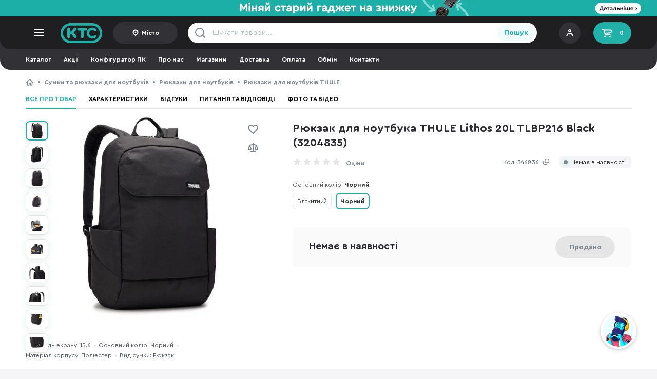

--- FILE ---
content_type: text/html; charset=UTF-8
request_url: https://ktc.ua/goods/ryukzak_dlya_noutbuka_thule_3204835.html
body_size: 94555
content:
<!DOCTYPE html>
<html lang="uk" class=" uk  ">
<head>
    <meta charset="utf-8"/>
    <meta name="MobileOptimized" content="width"/>
    <meta name="HandheldFriendly" content="true"/>

    <link rel="preconnect" href="https://www.google-analytics.com"/>
    <link rel="preconnect" href="https://www.googletagmanager.com"/>
    <link rel="preconnect" href="https://accounts.google.com"/>
    <link rel="preconnect" href="https://googleads.g.doubleclick.net"/>
    <link rel="preconnect" href="https://img.ktc.ua/"/>
    <link rel="dns-prefetch" href="https://www.googletagmanager.com"/>
    <link rel="dns-prefetch" href="https://www.googletagmanager.com"/>
    <link rel="dns-prefetch" href="https://www.facebook.com"/>
    <link rel="dns-prefetch" href="https://www.google.com"/>
    <link rel="dns-prefetch" href="https://www.google.com.ua"/>

                <link rel="preload" href="https://img.ktc.ua/img/base/1_505/1/403341.webp" as="image" type="image/webp">
                    <link rel="prefetch" href="/i/6db8e37f929d5d556923/im/uncritical-main.css" as="style" type="text/css">
                    <link rel="prefetch" href="/i/6db8e37f929d5d556923/im/uncritical-goods.css" as="style" type="text/css">
                    <link rel="prefetch" href="/i/6db8e37f929d5d556923/im/uncritical-fancybox.css" as="style" type="text/css">
                    <link rel="prefetch" href="/i/6db8e37f929d5d556923/im/uncritical-comments.css" as="style" type="text/css">
                    <link rel="prefetch" href="/i/6db8e37f929d5d556923/im/uncritical-filter.css" as="style" type="text/css">
                    <link rel="prefetch" href="/i/6db8e37f929d5d556923/im/shared.bundle.js" as="script" type="text/javascript">
                    <link rel="prefetch" href="/i/6db8e37f929d5d556923/im/index.bundle.js" as="script" type="text/javascript">
                    <link rel="prefetch" href="/i/6db8e37f929d5d556923/im/deliverymap.bundle.js" as="script" type="text/javascript">
                    <link rel="prefetch" href="/i/6db8e37f929d5d556923/im/goods.bundle.js" as="script" type="text/javascript">
                    <link rel="prefetch" href="/i/6db8e37f929d5d556923/im/comments.bundle.js" as="script" type="text/javascript">
                    <link rel="prefetch" href="/i/6db8e37f929d5d556923/salesicons.css" as="style" type="text/css">
        
            <meta name="viewport" content="width=device-width, initial-scale=1.0"/>
    
    <link rel="shortcut icon" href="/themes/img/favicon.ico" type="image/vnd.microsoft.icon"/>
    <meta name="format-detection" content="telephone=no">

    <meta name="theme-color" media="(min-width: 768px)" content="#1f1f22">
    <meta name="theme-color" media="(max-width: 767px)" content="#28282c">

        
    <meta name="description" content="Рюкзак для ноутбука THULE Lithos 20L TLBP216 Black (3204835) ⚡ Купуйте просто зараз в інтернет-магазині KTC! ☎ 0 800 211 232 ✔ Гарантія ✔ Помірні ціни ✪ Розстрочка 0%% ✔ Консультація!">
    <meta name="keywords" content="">

    <title>Рюкзак для ноутбука THULE Lithos 20L TLBP216 Black (3204835) – купити в інтернет-магазині KTC: ціни, відгуки, характеристики</title>

    <meta property="og:title" content="Рюкзак для ноутбука THULE Lithos 20L TLBP216 Black (3204835)"/>
        <meta property="og:image" content="https://img.ktc.ua/img/base/1_sq/1/403341.jpg"/>
        <meta property="og:site_name" content="Інтернет-магазин КТС"/>
        <meta property="og:description" content="THULE Lithos 20L TLBP216 — місткий та водночас компактний рюкзак, призначений для ноутбука з діагоналлю 15,6” дюймів. Чудовий вибір для користувачів, які полюбляють подорожувати. Безліч додаткових кишень дозволяють правильно організувати простір.

Основні характеристики: 

- виступаюча кишеня з м'якою підкладкою для ноутбука Macbook (16 дюймів) або ПК (15 дюймів);

- надійна накладна кишеня для планшета з діагоналлю екрана 10,5 дюйма;

- органайзер з передньою кишенею для швидкого доступу до телефону, ручок, ключів та інших невеликих аксесуарів;

- внутрішня сітчаста кишеня із застібкою-блискавкою забезпечує зручний доступ до аксесуарів;

- бічні кишені для зручного доступу до пляшок води та інших невеликих предметів;

- задня панель і ремені на плечі з м'якою підкладкою для підвищеного комфорту;

- швидкий доступ до невеликих предметів через зовнішню потаємну кишеню на задній панелі;

- кріплення для шнурів на передній панелі дозволяють легко підвісити додаткове спорядження;

- завдяки системі регулювання ременів зайві ремінці наплічних ременів надійно закріплюються і не заважають."/>
        <meta property="og:type" content="product"/>
        <meta property="og:url" content="https://ktc.ua/goods/ryukzak_dlya_noutbuka_thule_3204835.html"/>            <link rel="canonical" href="https://ktc.ua/goods/ryukzak_dlya_noutbuka_thule_3204835.html"/>
    
        <script type="text/javascript">
            (function(c,l,a,r,i,t,y){
                c[a]=c[a]||function(){(c[a].q=c[a].q||[]).push(arguments)};
                t=l.createElement(r);t.async=1;t.src="https://www.clarity.ms/tag/"+i;
                y=l.getElementsByTagName(r)[0];y.parentNode.insertBefore(t,y);
            })(window, document, "clarity", "script", "myi3mpy2a2");
        </script>
    
    <script>
        window.dataLayer = window.dataLayer || [];
        function gtag(){
            dataLayer.push(arguments);
        }
        const G = {"is_b2b":false,"b2b_cart":1,"load_scripts":[],"wishlist_revision":"","giftprice":0.10000000000000001,"b2bmode":0,"portalid":1,"channel":1,"locale_id":0,"alert_change_orientation":0,"use_smart_map":0,"manager_logged":0,"worker_logged":0,"user_id":0,"locale_prefix":"","map":"","command":"","facebook_pixel":1,"force_recaptcha":true,"recaptcha_key":"6LdjFr4mAAAAAP_qd3-nQuuxFUmXD09w0tsKA3VF","search_token":{"t":"q\/LS`\u001d!QXR\u0007q[TxZ[^SUE|~R<\u000e\u0014]eS0\u0010"},"promo_id":false,"recaptcha_script":"https:\/\/www.google.com\/recaptcha\/api.js?render=6LdjFr4mAAAAAP_qd3-nQuuxFUmXD09w0tsKA3VF","city_id":0};
        const RM = {
ecomm_pagetype: 'product',
ecomm_category: 'bag',
ecomm_prodid: '346836',
ecomm_totalvalue: '0',
kr: 'z'};        var command = '';
        var ediloTokenAcquired = "00bb98a8-baed-4d09-8af1-37069a8a05a3";
    </script>

                                    <!-- Google Tag Manager -->
            <script async>
                
                
                
                (function(w,d,s,l,i){w[l]=w[l]||[];w[l].push({'gtm.start':
                        new Date().getTime(),event:'gtm.js'});var f=d.getElementsByTagName(s)[0],
                    j=d.createElement(s),dl=l!='dataLayer'?'&l='+l:'';j.async=true;j.src=
                    'https://www.googletagmanager.com/gtm.js?id='+i+dl;f.parentNode.insertBefore(j,f);
                })(window,document,'script','dataLayer','GTM-5C5FXV');
            </script>
            <!-- End Google Tag Manager -->
                    
        <script>
            var open_mobile_card = false;
            var catalog_current_page = false;
            var catalog_previewmode = 'large';
            var catalog_current_url = false;
            var catalog_id = 0;
            var is_catalog = 0;
            var catalog_sort = 'sort-price';
            var userAgent = navigator.userAgent.toLowerCase();
        </script>

                    <style>
                @font-face {
                    font-family: 'Cera Round Pro';
                    font-display: swap;
                    src: local('Cera'), url([data-uri]) format('woff2');
                    font-weight: normal;
                    font-style: normal;
                }
                @font-face {
                    font-family: 'Cera Round Pro';
                    font-display: swap;
                    src: local('Cera'), url([data-uri]) format('woff2');
                    font-weight: bold;
                    font-style: normal;
                }
            </style>
        
                <style>
                        html{font-family:sans-serif;-webkit-text-size-adjust:100%;-ms-text-size-adjust:100%}article,footer,header,main,menu,nav,section{display:block;-webkit-box-sizing:border-box;-moz-box-sizing:border-box;box-sizing:border-box}footer *,footer :after,footer :before,header *,header :after,header :before{-webkit-box-sizing:border-box;-moz-box-sizing:border-box;box-sizing:border-box}*,:after,:before{-webkit-box-sizing:border-box;-moz-box-sizing:border-box;box-sizing:border-box}a{background-color:transparent;color:#28282c;text-decoration:none}button{font-family:'Cera Round Pro','Trebuchet MS',Arial;cursor:pointer}button,button:active,button:focus{border:0}img{vertical-align:middle;max-width:100%;max-height:100%;border:0}ul{padding:0;margin:0}body{background:#fff;margin:0;font-family:'Cera Round Pro','Trebuchet MS',Arial;height:100%;min-width:320px;font-size:14px;line-height:20px;color:#28282c}body *{outline:0;outline-style:dashed;outline-color:transparent}form{margin:0}input,textarea{font-size:12px;font-family:'Cera Round Pro','Trebuchet MS',Arial;transition:all ease-in-out .2s}h1,h2,h3{margin:0}p{padding:0;margin:0}.text-center{text-align:center}.text-uppercase{text-transform:uppercase}.list-inline,.list-unstyled{padding-left:0;list-style:none}.list-inline li{float:left;display:block}.center-block{display:block;margin-right:auto;margin-left:auto}.pull-right{float:right!important}.pull-left{float:left!important}.hidden,.permaHidden{display:none!important}.inline-block{display:inline-block}.inline-block+.inline-block{margin-left:12px}.wrapper{max-width:1480px;margin:0 auto;width:100%;padding:16px 0}.wrapper-header{padding:0;height:100%}.wrapper-footer{padding-bottom:0}.wrapper-bblock{padding-bottom:0}.body-goods,.body-gray{background-color:#f5f5f7}.bold{font-weight:700!important}.display-flex{display:flex}.space-between{justify-content:space-between}.flex-align-center{align-items:center}.color-text{color:#53575d}.text-underscore{text-decoration:underline}@media only screen and (max-width:580px){.body-goods,.body-gray{background-color:#f7f7f7}.hiddenMobile{display:none!important}.tabletVisible{display:none!important}.clearMobile{clear:both}.clearfixMobile:after{content:"";display:block;clear:both}.wrapper-bblock,.wrapper-lastseen{padding:0 16px}}@media only screen and (max-width:1259px){.desctopVisible{display:none!important}}@media only screen and (max-width:580px){.scroll-horizontal-mobile{white-space:nowrap;overflow:hidden;overflow-x:auto}.scroll-horizontal-mobile>:not(.hiddenMobile):not(.breadcrumbs__ul):not(.hiddenTablet){display:inline-block!important;vertical-align:top}.scroll-horizontal-mobile::-webkit-scrollbar{display:none}}@media only screen and (min-width:581px){.container-lastseen{height:210px;overflow:hidden}.mobileVisible{display:none!important}.scroll-horizontal.wrap{white-space:normal}.scroll-horizontal-desktop{white-space:nowrap;max-width:100%;overflow:hidden;overflow-x:auto}.scroll-horizontal-desktop>:not(.mobileVisible):not(.hidden){display:inline-block!important;vertical-align:top}.scroll-horizontal-desktop::-webkit-scrollbar{height:8px;background:0 0;border-radius:50px}.scroll-horizontal-desktop::-webkit-scrollbar-button{width:0;height:0}.scroll-horizontal-desktop::-webkit-scrollbar-thumb{height:8px;background:#e5e5e5;border-radius:50px}}@media only screen and (min-width:581px){.hiddenDesktop{display:none!important}}@media only screen and (min-width:1520px){.tabletVisible{display:none!important}}.clearfix:after{content:"";display:block;clear:both}.cleartop:before{content:"";display:block;clear:both}.clearboth{display:block;clear:both}.scroll-horizontal{white-space:nowrap;overflow:hidden;overflow-x:auto}.scroll-horizontal>:not(.hiddenMobile):not(.hiddenTablet):not(.hidden):not(.mobileVisible){display:inline-block!important;vertical-align:top}.scroll-horizontal::-webkit-scrollbar{display:none}.lh-15{line-height:1.5em}.lh-13{line-height:1.3em}.db{display:block}.mb0{margin-bottom:0!important}.mb4{margin-bottom:4px!important}.mb12{margin-bottom:12px!important}.mb16{margin-bottom:16px!important}.mb8{margin-bottom:8px!important}.mb24{margin-bottom:24px!important}.mt4{margin-top:4px!important}.mt8{margin-top:8px!important}.mt12{margin-top:12px!important}.mt16{margin-top:16px!important}.mt24{margin-top:24px!important}.display-inline-block{display:inline-block}.display-block{display:block}.ml-auto{margin-left:auto!important}.ellipsis1{white-space:normal;overflow:hidden;text-overflow:ellipsis;display:-webkit-box;-webkit-line-clamp:1;-webkit-box-orient:vertical}.ellipsis2{white-space:normal;overflow:hidden;text-overflow:ellipsis;display:-webkit-box;-webkit-line-clamp:2;-webkit-box-orient:vertical}.ellipsis3{white-space:normal;overflow:hidden;text-overflow:ellipsis;display:-webkit-box;-webkit-line-clamp:2;-webkit-box-orient:vertical}header{position:sticky;z-index:20}.header__top{background-color:#1f1f22;border-radius:0 0 20px 20px;position:sticky;top:0;z-index:20}.header__logo{display:block;width:82px;height:40px;object-fit:contain;background:url(/themes/img/logo.svg) no-repeat center center;background-size:contain;text-indent:-9999px;margin-right:20px}.menu__toggle{display:block;background:url(/themes/img/catalog-toggle.svg) no-repeat center center}.header__user{width:125px;height:40px;padding:8px;position:relative;background:#313136;border-radius:21px;display:flex;flex-direction:column;justify-content:center}.header__userimage img{border-radius:50px;width:24px;height:24px}.header__user .login{color:#fff;font-size:11px;font-weight:700}.header__user .login>*{display:block;line-height:1em}.header__user .login small{color:#fff;opacity:.5;font-size:10px}.header__user .login:after{content:"";float:right;top:0;right:0;display:block;width:32px;height:32px;background:url(/themes/img/account.svg) no-repeat 4px 2px;margin-left:8px}.header__user .login.has-avatar:after{display:none}.header__user .login.has-avatar>span>div{float:right}.header__user .login span img{border-radius:50%;margin:0 8px 0 0;float:left;width:32px;height:32px;border:2px solid #fff}.header__cart{width:74px;height:42px;padding:0 15px;display:flex;align-items:center;justify-content:space-between;background:#20b1a9;font-size:12px;font-weight:700;color:#fff;border-radius:21px}.header__cart:before{width:24px;height:24px;content:"";display:block;background:url(/themes/img/cart-icon2.svg) no-repeat center center}.header__login{width:125px;height:42px;padding:0 15px;display:flex;align-items:center;justify-content:center;background:#313136;font-size:12px;font-weight:700;color:#fff;border-radius:21px}.header__login:before{width:16px;height:16px;margin-right:4px;content:"";display:block;background:url(/themes/img/header-user.svg) no-repeat center right}.header__login-city{width:auto}.header__login:before{width:16px;height:16px;margin-right:4px;content:"";display:block;background:url(/themes/img/header-user.svg) no-repeat center right}.header__sep{height:20px;width:1px;background:rgba(255,255,255,.1);margin:0 12px}.header__city{width:126px;height:42px;display:flex;align-items:center;justify-content:center;background:#313136;font-size:12px;font-weight:700;color:#fff;border-radius:21px;padding:0 12px}.header__city span{white-space:normal;overflow:hidden;text-overflow:ellipsis;display:-webkit-box;-webkit-line-clamp:1;-webkit-box-orient:vertical}.header__city:before{width:16px;height:16px;margin-right:4px;content:"";display:block;background:url(/themes/img/icon-point2.svg) no-repeat center center;flex:0 0 16px}.header__freedelivery{font-weight:700;color:#fff;font-size:12px;display:flex;align-items:center;margin-left:auto}.header__freedelivery:before{display:inline-block;width:14px;height:14px;content:"";margin-right:9px;background:url(/themes/img/icon-info.svg) no-repeat center center}.header__langswitch{border:2px solid #1f1f22;background-color:#1f1f22;display:flex;border-radius:22px;margin-left:25px}.header__langswitcha{font-weight:700;display:block;width:35px;height:20px;color:rgba(229,229,229,.8);border-radius:22px;font-size:12px;text-align:center;line-height:20px}.header__langswitcha-active{color:#fff;background:#48484c}.searchform{height:40px}.searchform input{background:transparent url(/themes/img/search-gray.svg) no-repeat 12px center;height:40px;width:calc(100% - 40px);padding:0 10px 0 48px;border:0;font-size:14px;color:#28282c}.searchform input:active+[type=submit],.searchform input:focus+[type=submit]{background:linear-gradient(180deg,#31c9c0 0,#1fb0a8 100%);color:#fff}.searchform input::placeholder{color:#b8bec6}.searchform__contain{background-color:#fff;border-radius:20px;display:flex;align-items:center;padding-right:4px}.searchform__close{display:none;width:40px;height:40px;background:url(/themes/img/icon-close-small.svg) no-repeat center center;background-position:15px center;order:2;margin-right:4px}.searchform input.filled~.searchform__close{display:block}.searchform input:-ms-input-placeholder{color:#b8bec6}.searchform input::-ms-input-placeholder{color:#b8bec6}.searchform [type=submit]{height:32px;border-radius:16px;font-weight:700;width:77px;font-size:14px;color:#20b1a9;background-color:#effcfb;order:3}.header .catalog-list ul{padding:0 12px;margin:0 -12px;width:calc(100% + 24px)}.header .catalog-list a{min-width:74px;color:#fff;font-size:11px;text-align:center;display:block;padding:0 8px}.header .catalog-list a:before{content:"";display:block;width:32px;height:32px;top:0;left:calc(50% - 16px);background-position:center center;background-repeat:no-repeat;margin:12px auto 5px auto}@media only screen and (min-width:581px){.header__user{position:relative;padding-left:44px;cursor:pointer}.header__userimage{position:absolute;left:8px;top:calc(50% - 12px)}.wrapper-header{display:flex;justify-content:space-between;align-items:center}.header__left,.header__right{display:flex;align-items:center}.header__left{flex-basis:396px}.header__center{flex-basis:680px}.header__right{margin-left:auto}.language__choise{width:192px}.language__choise>div{display:flex;flex-direction:column;gap:16px}.tooltip .language__choiseitem{display:flex;align-items:center;justify-content:space-between;color:#28282c;font-size:14px;line-height:20px}.language__choiseitem-active:after{display:block;content:"";width:16px;height:16px;background:url(/themes/img/icon-check.svg) no-repeat center right}}.main-container{position:relative}.breadcrumbs{margin-bottom:6px}.breadcrumbs a{color:#80868e;font-size:12px;font-weight:700;line-height:16px;white-space:nowrap;display:inline-block;vertical-align:top}.breadcrumbs__li{line-height:16px}.breadcrumbs__li:before{float:left;display:block;content:"";margin:6px 8px 0 8px;width:4px;height:4px;border-radius:50%;background-color:#80868e}.breadcrumbs__li-back+.breadcrumbs__li:before,.breadcrumbs__li-back:before,.breadcrumbs__li:first-child:before{display:none}.breadcrumbs__li-home a{text-indent:-9999px;display:inline-block;width:16px;height:16px;background:url(/themes/img/icon-home.svg) no-repeat center center;float:left}.breadcrumbs__li-home:before{display:none}.breadcrumbs__li-back a{margin-right:8px;background-image:url(/themes/img/chevron-left.svg)}.breadcrumbs__li-last{display:none}@media only screen and (max-width:580px){.breadcrumbs{margin-bottom:0;padding:0 16px 4px 16px}.wrapper-catalog .breadcrumbs{padding:0}.mobile-paddingright{padding-left:16px!important;padding-right:16px!important;margin-left:-16px!important;margin-right:-16px!important;width:calc(100% + 32px)!important}.mobile-padding{padding-left:16px!important;padding-right:16px!important;margin-left:-16px!important;margin-right:-16px!important}.mobile-mmargin{margin-left:-16px!important;margin-right:-16px!important}.ww{padding-left:16px!important;padding-right:16px!important}.header__city{width:84px;position:absolute;bottom:64px;right:73px;height:32px}.header__city+.header__login{display:none}.drawer__citysearch{max-width:calc(100% - 18px)}}@media only screen and (min-width:581px){.desktop-widee{margin-left:-16px!important;margin-right:-16px!important;width:calc(100% + 32px)!important}.desktop-paddingright{padding-left:16px!important;padding-right:16px!important;margin-left:-16px!important;margin-right:-16px!important;width:calc(100% + 32px)!important}.desktop-padding{padding-left:16px!important;padding-right:16px!important;margin-left:-16px!important;margin-right:-16px!important}.breadcrumbs__li-last{display:block;opacity:0;transition:all ease-in-out .2s}.breadcrumbs__li-last-visible{opacity:1}}.container__title{padding:16px 0;margin-bottom:20px;font-size:22px;line-height:28px;color:#28282c;font-weight:700;letter-spacing:-.275px;border-bottom:1px solid #e5e5e5}.container{margin-bottom:24px}.stickers{display:grid;grid-template-columns:1fr;row-gap:6px}.stickers-loop-bottom{padding-top:8px;display:flex;flex-wrap:wrap}.stickers-loop-bottom>.sticker{margin-right:8px;height:24px}.stickers-loop{position:absolute;left:23px;top:16px;z-index:3}.loop-blured .stickers-loop{z-index:1}.sticker{width:96px;align-items:center;display:flex;color:#fff;height:24px;max-height:24px;border-radius:24px;font-size:12px;font-weight:700;text-align:center;cursor:pointer;justify-content:center}.sticker-120{width:60px;height:60px;max-height:60px}.fuckedSafari .sticker{height:auto;min-height:24px}.sticker-custom{background-color:initial;background-size:contain;background-repeat:no-repeat;background-position:center}.sticker-red{background-color:#f25050}.sticker-superprice{background-color:#20b1a9}.sticker-sale{color:#c05100;background-color:#ffd00d;padding-right:6px}.sticker-sale:before{content:"";width:16px;height:16px;background:url(/themes/img/sticker-sale.svg) no-repeat center center;background-size:contain;display:block;flex:1 0 16px}.sticker-gift:before{content:"";width:16px;height:16px;background:url(/themes/img/icon-gift-copy.svg) no-repeat center center;background-size:contain;display:block;margin-right:3px}.sticker-exchange{background-color:#d64c79}.sticker-exchange:before{content:"";width:12px;height:12px;background:url(/themes/img/sticker-exchange.svg) no-repeat center center;background-size:contain;display:block;margin-right:4px}.sticker-outlet{background:#ff7512;color:#fff}.sticker-gift{background-color:#ff7512}.sticker-bonus,.sticker-top{background-color:#826ae8}.sticker-red{background-color:#f25050}.sticker-choise,.sticker-roz,.sticker-superroz{background-color:#1fb0a8}.sticker-superprice{background-color:#e84c4c;color:#fff}.sticker-sale{background-color:#f5d011}.sticker-exchange,.sticker-promocode{background-color:#d64c79}.sticker-zavtra{background-color:#a1a2a2}.sticker-fresh{background-color:#ddffda;color:#34c924}.looplist{display:grid;grid-gap:0px;grid-template-columns:1fr 1fr 1fr 1fr;position:relative;clear:both}.looplist__override{display:none;position:absolute;top:0;bottom:0;left:0;right:0;border:1px solid #fff;z-index:2}.loop{display:block;position:relative;border-top:1px solid #e5e5e5;border-left:1px solid #e5e5e5}.loop:hover{z-index:4}.loop__container{height:auto!important;padding:16px 23px 16px 23px;background:#fff;transition:all ease-in-out .1s}.loop__pb{display:flex;flex-direction:row;justify-content:space-between;align-items:center;margin:9px 0 8px 0;height:42px}.loop__rb{height:22px}.loop__hr{height:1px;width:100%;background:#e5e5e5;margin:16px 0 12px 0}.loop__buy{width:42px;height:42px;border-radius:50%;text-indent:-9999px;background:linear-gradient(180deg,#31c9c0 0,#1fb0a8 100%);display:flex;align-items:center;justify-content:center;flex:1 1 100%;max-width:42px}.loop__buy:before{content:"";display:block;width:24px;height:24px;background:url(/themes/img/cart-icon.svg) no-repeat center center;background-size:24px}.loop__buy-preorder{background:linear-gradient(180deg,#826ae8 0,#5c43c6 100%)}.loop__buy-sold{background:#e5e5e5}.loop__buy-sold:before{background:url(/themes/img/cart-icon-sold.svg) no-repeat center center}.loop__image{width:100%;height:175px;display:flex;align-items:center;margin-bottom:9px;position:relative}.loop__image picture{display:flex;width:100%;height:100%;align-items:center;justify-content:center;transition:all ease-in-out .2s}.loop__image img{display:inline-block;margin:auto;max-width:100%;max-height:100%;width:auto;height:auto;transition:all ease-in-out .2s}.loop__price{color:#2a2a2f;font-size:20px;font-weight:700;line-height:21px;display:flex;flex-direction:column;justify-content:space-between}.loop .loop__price{flex:1 1 100%;max-width:calc(100% - 42px)}.loop__price-fixedheight{height:42px;justify-content:flex-end}.loop__price-promo{color:#f44c4c}.loop__price-priceless{color:#80868e;font-weight:400}.loop__price del{font-size:14px;color:#80868e}.loop__price-preorder{justify-content:center;min-height:35px}.loop__price-preorder small,.loop__price-sold small{font-weight:700;font-size:14px;line-height:16px;margin-bottom:4px;display:block}.loop__price-preorder .priceless,.loop__price-preorder small{color:#826ae8}.loop__price-sold{color:#80868e}.loop__pm{margin-bottom:12px;height:16px;display:flex;align-items:center;justify-content:center}.loop__pmtext{margin-left:auto;color:#80868e;font-size:12px;line-height:16px}.loop__pma{font-size:12px;font-weight:700;color:#80868e;text-align:center;margin-right:12px;position:relative;display:flex;align-items:center;line-height:16px;float:left}.loop__pma:before{width:16px;height:16px;content:"";background-position:center;background-size:14px;background-repeat:no-repeat;display:block;margin-right:4px;transition:all ease-in-out .1s}.loop__pma-mono:before{background-image:url(/themes/img/mono.svg)}.loop__pma-mono-active:before,.loop__pma-mono:hover:before,.tooltip.credit .title.mono:before{background-image:url(/themes/img/mono-color.svg)}.loop__pma-abank:before{background-image:url(/themes/img/abank_gray1.svg);background-size:contain}.loop__pma-abank-active:before,.loop__pma-abank:hover:before,.tooltip.credit .title.abank:before{background-image:url(/themes/img/abank-color1.svg)}.loop__pma-oschad:before{background-image:url(/themes/img/oschad-gray.svg)}.loop__pma-oschad-active:before,.loop__pma-oschad:hover:before,.product__pma-oschad:before,.tooltip.credit .title.oschad:before{background-image:url(/themes/img/oschad-color1.svg)}.loop__pma-payparts:before{background-image:url(/themes/img/payparts_gray.svg)}.loop__pma-payparts-active:before,.loop__pma-payparts:hover:before,.tooltip.credit .title.payparts:before{background-image:url(/themes/img/payparts-color.svg)}.loop__pma-credit:before{background-image:url(/themes/img/kredit.svg)}.loop__pma-credit-active:before,.loop__pma-credit:hover:before,.tooltip.credit .title.regular:before{background-image:url(/themes/img/kredit-color.svg)}.loop__pma-ukrsib:before{background-image:url(/themes/img/ukrsib-gray.svg);background-size:auto}.loop__pma-ukrsib-active:before,.loop__pma-ukrsib:hover:before,.product__pma-ukrsib:before,.tooltip.credit .title.ukrsib:before{background-image:url(/themes/img/ukrsib.svg);background-size:auto}.loop__pma-idea:before{background-image:url(/themes/img/idea-gray.svg);background-size:15px;background-position:0 -2px}.loop__pma-idea-active:before,.loop__pma-idea:hover:before,.product__pma-idea:before,.tooltip.credit .title.idea:before{background-image:url(/themes/img/Idea_Bank_logo.svg)}.loop__pma-pumb:before{background-image:url(/themes/img/pumb-gray.svg);background-size:auto}.loop__pma-pumb-active:before,.loop__pma-pumb:hover:before,.product__pma-pumb:before,.tooltip.credit .title.pumb:before{background-image:url(/themes/img/pumb.svg);background-size:auto}.loop__pma-alfa:before{background-image:url(/themes/img/alfa-gray.svg);background-size:auto}.loop__pma-alfa-active:before,.loop__pma-alfa:hover:before,.product__pma-alfa:before,.tooltip.credit .title.alfa:before{background-image:url(/themes/img/alfa-color.svg);background-size:auto}.loop__ri{width:32px;position:absolute;top:28px;right:19px;padding:4px;display:grid;gap:12px;background:rgba(255,255,255,.7);backdrop-filter:blur(10px);border-radius:4px;opacity:0;transition:all ease-in-out .2s;z-index:3}.loop:hover .loop__ri,.loop__ri-active{opacity:1}.loop__ri .ri{margin-bottom:0}.ri{width:24px;height:24px;display:block;margin-bottom:12px;background-position:center center;background-repeat:no-repeat;background-size:contain}.ri-wishlist{background-image:url(/themes/img/icon-heart2.svg)}.ri-compare{background-image:url(/themes/img/icon-compare2.svg)}@media only screen and (max-width:580px){.sticker{height:20px;width:88px}.sticker-120{height:60px;width:60px;justify-content:left}.loop__price-sm{font-size:18px}.loop__price-preorder small{font-size:12px}.ri-wishlist{background-image:url(/themes/img/wishlist-black.svg)}.ri-compare{background-image:url(/themes/img/compare-black.svg)}}.ri-wishlist:hover{background-image:url(/themes/img/wishlist-hover.svg)}.ri-wishlist-active,.ri-wishlist-active:hover{background-image:url(/themes/img/wishlist-active.svg)}.ri-compare:active,.ri-compare:hover{background-image:url(/themes/img/icon-compare2-hover.svg)}.ri-compare-active,.ri-compare-active:hover{background-image:url(/themes/img/icon-compare2-active.svg)}.loop__title{font-size:12px;font-weight:700;color:#2a2a2f;line-height:1.38;height:auto;display:block;clear:both;margin-bottom:1px;white-space:normal;overflow:hidden;text-overflow:ellipsis;display:-webkit-box;-webkit-line-clamp:2;-webkit-box-orient:vertical;word-break:break-word}.loop__avholder{height:12px}.loop__av{font-size:12px;line-height:12px;color:#28282c;display:flex;align-items:center;cursor:pointer}.loop__av:before{content:"";display:block;width:8px;height:8px;border-radius:50%;margin-right:6px;background-color:#ff7512}.loop__av-blue:before{background-color:#5c43c6}.loop__av-green:before{background-color:#20b1a9}.loop__av-gray:before{background-color:#20b1a9}.loop__colors{display:flex;column-gap:10px;margin:27px 0 12px 0}.loop__color{cursor:pointer;border:1px solid #e5e5e5;padding:3px;border-radius:6px;width:24px;height:24px;display:flex;align-items:center;justify-content:center}.loop__color>div{width:16px;height:16px;border-radius:4px}.loop__color-active{border-color:#20b1a9}.loop__extra{display:none}.loop__config{font-size:13px;font-weight:400;color:#53575d;line-height:1.45;display:block}.loop__rating{height:22px;position:relative;clear:both;display:flex;float:right;text-align:right;color:#ff7512;font-size:12px;font-weight:700;align-items:center}.loop__rating:before{content:"";width:16px;height:16px;background:url(/themes/img/rating-star.svg) no-repeat 0 0;background-size:100%;margin-right:8px}.loop__rating-empty{color:#80868e}.loop__rating-empty:before{color:#80868e;background:url(/themes/img/rating-star-empty.svg) no-repeat 0 0}.loop__bonus{color:#826ae8;font-size:11px;font-weight:700;height:22px;float:left;align-items:center;justify-content:center;display:flex;cursor:pointer}.loop__bonus:before{content:"";width:16px;height:16px;float:left;margin-right:4px;background:url(/themes/img/bonuses-amoutn.svg) no-repeat center center}.anchor{background:#effcfb;border-radius:21px;color:#20b1a9;font-weight:700;font-size:14px;line-height:18px;display:flex;width:100%;height:42px;align-items:center;justify-content:center}.anchor-promo{background-color:#dbf3f1}.anchor-more{margin-top:12px}.anchor-more:after{content:"";display:block;margin-left:4px;width:16px;height:16px;background:url(/themes/img/chevron-right3.svg) no-repeat center center}@media only screen and (max-width:580px){.loop__pm .loop__pma:nth-child(5){display:none}.loop__pm .loop__pma{margin-right:9px}.looplist{grid-template-columns:50% 50%}.loop{height:auto}.loop__container{padding:16px}.loop__image{width:100%;height:166px;margin-top:20px}.looplist-bigger .loop__image{height:199px;margin-top:0}.looplist-bigger .loop__image img{max-height:199px;margin-top:0}.looplist .loop:first-child,.looplist .loop:nth-child(2){border-top:0}.looplist .loop:nth-child(2n-1){border-left:0}.stickers-loop{left:14px;top:16px}.loop__colors{margin-top:32px}.loop__dots{position:absolute;top:4px;right:4px;width:24px;height:24px;border-radius:8px;background:url(/themes/img/loop__dots.svg) no-repeat center center;transition:all ease-in-out .1s}.loop__dots-opened{background:url(/themes/img/loop__dots-opened.svg) no-repeat center center}.loop__container>.loop__ri{display:none}.loop__extra{display:none}.loop__ri-fixed{position:static;display:grid;grid-template-columns:50% 50%;width:100%}.loop__ri-fixed .ri{width:auto;height:36px;background-size:24px}.loop__ri-fixed .ri-wishlist{order:2}.loop__ri-fixed .ri-compare{order:1}.loop__config{font-size:12px;color:#53575d}.loop__extra:before{content:"";display:none;width:24px;height:24px;position:absolute;top:4px;transform:rotate(45deg);border-radius:6px;background:#fff;left:-3px}}@media only screen and (min-width:581px){.loop-fixedheight:hover .loop__extra,.loop-opened .loop__extra{display:block}.loop-fixedheight:hover .loop__container{height:auto!important;box-shadow:0 6px 15px rgba(0,0,0,.08);border-radius:2px}.loop-fixedheight:hover .loop__ri{opacity:1}}@media only screen and (min-width:581px) and (max-width:1520px){.looplist-4{grid-template-columns:1fr 1fr 1fr}.looplist-4 .loop:first-child,.looplist-4 .loop:nth-child(2),.looplist-4 .loop:nth-child(3){border-top:0}.looplist-4 .loop:nth-child(3n+1){border-left:0}.looplist-5 .loop:first-child,.looplist-5 .loop:nth-child(2),.looplist-5 .loop:nth-child(3),.looplist-5 .loop:nth-child(4){border-top:0}.looplist-5 .loop:nth-child(4n+1){border-left:0}.looplist-5{grid-template-columns:1fr 1fr 1fr 1fr}}@media only screen and (min-width:1501px){.looplist-4 .loop:first-child,.looplist-4 .loop:nth-child(2),.looplist-4 .loop:nth-child(3),.looplist-4 .loop:nth-child(4){border-top:0}.looplist-4 .loop:nth-child(4n+1){border-left:0}.looplist-5 .loop:first-child,.looplist-5 .loop:nth-child(2),.looplist-5 .loop:nth-child(3),.looplist-5 .loop:nth-child(4),.looplist-5 .loop:nth-child(5){border-top:0}.looplist-5 .loop:nth-child(5n+1){border-left:0}.looplist-5{grid-template-columns:1fr 1fr 1fr 1fr 1fr}}.blog-categories{width:100%;position:relative;margin-bottom:8px}.blog-categories a{display:block;height:32px;padding:0 8px;white-space:nowrap;font-size:12px;line-height:30px;font-weight:700;color:#2c2f33;border:1px solid #e5e5e5;border-radius:8px;margin-right:16px;z-index:4}.blog-categories a.active{border:2px solid #80868e;line-height:28px}.blog-categories a:last-child{margin-right:0!important}.tabs{border-bottom:1px solid #e5e5e5;height:38px;position:relative;z-index:2}.tabs-borderless{border-color:#fff}.tabs a{text-transform:uppercase;line-height:38px;font-size:12px;font-weight:700;color:#000;height:38px;margin-right:24px;display:block;float:left}.accs__tab span,.blog-categories a span,.small-menu a span,.tabs a span{display:inline-block;color:#fff;border-radius:4px;background-color:#f25050;line-height:1em;padding:2px 4px;margin-left:6px}.accs__tab-green span{background-color:#effcfb;color:#20b1a9;border-radius:20px;padding:2px 6px}.blog-categories a span{font-size:11px}.tabs a:last-child{margin-right:0}.tabs a.active{color:#1fb0a8;border-bottom:2px solid #1fb0a8}.sorting{float:right;display:flex;margin-left:auto;font-size:14px;font-weight:700;height:32px;align-items:center;cursor:pointer}.sorting__selected{margin-left:8px;color:#20b1a9;display:flex;align-items:center}.sorting__selected:after{content:"";width:10px;height:5px;background:url(/themes/img/arrow-up.svg) no-repeat top left;transform:rotate(180deg);margin-left:4px;transition:all ease-in-out .1s}.sorting-opened .sorting__selected:after{transform:rotate(0)}@media only screen and (max-width:580px){.accs__tab-green:not(.accs__tab-active) span{display:none}.sorting{font-size:12px;font-weight:400}.sorting__selected{font-weight:700;color:#28282c;margin-left:4px}.sorting__selected:after{width:16px;height:16px;background:url(/themes/img/chevron-down-black.svg) no-repeat top left;transform:rotate(0)}.sorting-opened .sorting__selected:after{transform:rotate(180deg)}}.main-content .wrapper{padding-top:16px}.open-supportman{position:fixed;bottom:40px;right:40px;width:70px;height:70px;background:url(/themes/img/ktcman-stickerl.png) no-repeat center center;background-size:100%;box-shadow:0 2px 7px 0 rgba(128,134,142,.5);border:4px solid #fff;border-radius:50%;z-index:19}.open-supportman-loading::before{content:"";background:rgba(255,255,255,.6);border-radius:50%;width:100%;height:100%;position:absolute;top:0;left:0;display:block}.open-supportman-loading::after{content:"";background-image:url("[data-uri]");border-radius:50%;width:100%;height:100%;position:absolute;top:0;left:0;display:block;background-size:70%;background-position:center center;background-repeat:no-repeat}.open-supportman-mario{background:url(/themes/img/temp/mario__gif.gif) no-repeat center center;background-size:65px}.open-supportman-racoon{background:url(/themes/img/temp/racoon__gif.gif) no-repeat center center;background-size:101px}.tooltip.support-menu>div{overflow:hidden}.go-right2{position:relative;display:block}.stickers .fgift,.stickers .gift{text-indent:-9999px;background:#ff7512 url(/themes/img/icon-gift.svg) no-repeat center center;background-size:20px 19px}.tag{display:inline-block;margin:0 8px 8px 0;border-radius:8px;background-color:#effcfb;white-space:nowrap;font-weight:700;font-size:10px;line-height:14px;padding:4px 16px;color:#20b1a9}.tagv2{display:inline-block;margin:0 8px 8px 0;border-radius:8px;background-color:#f5f5f7;white-space:nowrap;font-weight:700;font-size:10px;line-height:14px;padding:8px;color:#28282c}.tags>.tag:last-child{margin-right:0}.blog__page .back,.workdrawer .back{font-size:15px;font-weight:700;display:block;color:#1fb0a8;margin-bottom:8px}.blog__page .back:before,.workdrawer .back:before{background:url(/themes/img/icon-blog-back.svg) no-repeat left center;content:"";width:16px;height:16px;display:block;margin-right:8px;float:left;transform:rotate(180deg);margin-top:2px}@media only screen and (max-width:580px){.open-supportman-racoon{background-size:78px}.header__logo{width:67px;height:32px;position:absolute;bottom:64px;left:56px;opacity:1;transition:all ease-in-out .2s}.wrapper-header{padding:12px 16px}.menu__toggle{width:24px;height:24px;position:absolute;top:20px}.header__center{width:calc(100% - 32px);position:absolute;left:16px;transition:all ease-in-out .2s;top:60px}.header__cart{top:20px;position:absolute;right:10px;width:24px;height:24px;background:0 0}.header__cart:before{position:absolute;top:0;left:0}.header__cart span{position:absolute;color:#fff;font-weight:700;line-height:12px;width:18px;border-radius:27px;background-color:#20b1a9;font-size:10px;text-align:center;top:-4px;right:2px}.header__sep{position:absolute;right:44px;bottom:70px}.header__login{position:absolute;bottom:64px;right:73px;width:77px;height:32px;opacity:1;transition:all ease-in-out .2s;background-color:#36363c}.header__top{height:112px;position:sticky;width:100%;border-radius:0 0 12px 12px;background-color:#28282c}.wrapper-header{height:112px;position:absolute;top:0}.header__top.header__top-usermenu{height:148px;background:#36363c}.header__top.header__top-usermenu .wrapper-header{border-radius:0 0 12px 12px;background-color:#28282c}.header__top-fixed:not(.header__top-fake),.header__top-fixed:not(.header__top-fake) .wrapper-header{height:64px}.header__top-fixed.header__top-usermenu:not(.header__top-fake){height:100px}.header__top-fixed:not(.header__top-fake) .header__center{width:calc(100% - 120px);left:60px;top:12px}.header__top-fixed:not(.header__top-fake) .header__login,.header__top-fixed:not(.header__top-fake) .header__logo{opacity:0}.header__bottom{position:absolute;bottom:0;width:100%;z-index:20}.main-container.fixed{padding-top:58px}.header .search{bottom:10px}.header .search .close{background:url(/themes/img/icon-close2.svg) no-repeat center center;display:none;float:right;position:absolute;right:0;width:42px;height:42px;top:0;background-size:24px;z-index:30}input[type=color],input[type=date],input[type=datetime-local],input[type=datetime],input[type=email],input[type=month],input[type=number],input[type=password],input[type=search],input[type=tel],input[type=text],input[type=time],input[type=url],input[type=week],select:focus,textarea{font-size:16px!important}.tform .phone-helper:before{padding-left:12px!important;font-size:16px!important}.open-supportman{bottom:40px;right:24px;width:50px;height:50px;border-width:2px}.scroll-horizontal-mobile.breadcrumbs>ul{display:flex!important;white-space:nowrap;max-width:100%;padding-right:16px;height:16px}.breadcrumbs__li{display:flex!important}.breadcrumbs>ul>li:last-child{float:none}.blog-categories{padding:0 16px 0 16px;margin-bottom:16px}.blog-categories a{margin-right:8px}}@media only screen and (min-width:581px){.short-breadcrumbs{margin-top:8px}.catalog__header{margin-bottom:10px;height:auto}.viewedlist:not(.unslick){height:184px;overflow:hidden}.viewedlist__item{float:left}.header__top{height:64px}.header__middle{height:41px;margin-top:-1px;background:#313136;border-radius:0 0 20px 20px;position:relative;z-index:19}.header__middle:after,.header__middle:before{content:"";display:block;height:21px;width:20px;position:absolute;top:-20px;left:0;background:#313136;z-index:1}.header__middle:after{left:auto;right:0}.menu__toggle{width:52px;height:40px;margin-right:16px}.header__menu{list-style:none}.header__menu li{float:left;display:block;margin-left:24px}.header__menu li:first-child{margin-left:0}.header__menu a{color:#fff;font-weight:700;font-size:12px;height:40px;display:flex;align-items:center}.header__menuitem small{font-weight:400;font-size:inherit;color:#e5e5e5}.header__menuitem-language a:after{content:"";display:block;width:16px;height:16px;margin-left:4px;background:url(/themes/img/chevron-down.svg) no-repeat center center}.mainmenu{position:absolute;top:116px;width:1205px;height:100%;z-index:20;left:0;display:none}.mainmenu .container{width:100%;position:absolute;top:0;left:0;box-shadow:0 0 8px 0 rgba(81,134,131,.15)}.mainmenu .left-side{float:left;width:344px;height:560px;background:#f7f9f9;padding:16px 0 16px 12px;border-radius:0 0 0 8px}.mainmenu .right-side{float:left;width:calc(100% - 344px);height:560px;background-color:#fff;border-radius:0 0 32px 0}.mainmenu.fixed{top:56px;position:fixed}.menubg{position:fixed;top:0;width:100%;height:100%;background-color:rgba(31,31,34,.5);z-index:10;display:none}.mainmenu.show,.menubg.show{display:block}.mainmenu .inner{display:none;position:absolute;left:367px;height:100%;top:24px;max-height:565px}.mainmenu .active .inner{display:block}.mainmenu .inner>ul{width:250px;margin:0 32px 24px 0;display:block;float:left}.mainmenu .inner>ul:nth-child(3){width:240px}.mainmenu .inner a{font-size:14px;font-weight:400;color:#2a2a2f;padding:4px 0 4px 40px;display:block;min-height:24px;line-height:16px}.mainmenu .inner li{padding-bottom:8px}.mainmenu .inner li.all,.mainmenu .inner li.main.empty{border-bottom:1px solid rgba(0,0,0,.1);padding-bottom:11px;margin-bottom:12px}.mainmenu .inner li.main.empty:last-child{padding-bottom:8px;margin-bottom:0;border:0}.mainmenu .inner>ul>li:last-child{padding:0}.mainmenu .inner>ul:last-child{margin:0}.mainmenu .inner a{position:relative}.mainmenu .inner li[class*=icon] a:before{content:"";position:absolute;width:24px;height:24px;display:block;left:0;top:0;background-repeat:no-repeat;background-position:center;background-size:contain}.mainmenu .inner .main a{font-weight:700}.loop__image{height:248px;margin-top:25px;margin-bottom:12px}.loop__image img{height:100%;width:auto;max-width:100%;max-height:100%;object-fit:contain}.looplist-bigger .loop__image{height:293px;margin-top:0}.blog-categories.wrap>a{margin-bottom:16px}}@media only screen and (min-width:581px) and (max-width:1520px){.hiddenTablet{display:none!important}}@media only screen and (min-width:581px){body{min-width:1280px}}@media only screen and (min-width:581px){.container{margin-bottom:12px}}.promo__tagcontainer{margin-bottom:24px}.promo__tag{background:#fff1e7;border-radius:8px;padding:8px 16px;align-items:center;height:72px;display:none}.promo__tag:before{content:"";flex:0 0 40px;float:left;width:40px;height:40px;background:#ff7512 url(/themes/img/icon-promotag.svg) no-repeat center center;background-size:24px;display:block;margin-right:12px;border-radius:50px}.promo__tag-active{display:flex}.promo__taglink.go-right2:after{background-image:none;background-color:#ff7512}.promo__tag-pink{background:#feebf1}.promo__tag-pink .promo__taglink.go-right2:after,.promo__tag-pink:before{background-color:#f93872}@media only screen and (max-width:580px){.promo__tagcontainer:not(.promo__tagcontainer-few) .promo__tag{max-width:100%;width:100%}.promo__tag:not(.promo__tag-active){display:flex}}@media only screen and (min-width:581px){.promo__tagcontainer-few{display:grid;gap:8px;grid-template-columns:1fr 24px}.promo__tagbuttons{display:flex;flex-direction:column;justify-content:space-between;align-items:center}.promo__tagnav{border-radius:50%;width:24px;height:24px;background:#f7fafa url(/themes/img/icon-chevron-top.svg) no-repeat center center}.promo__tagnav-down{transform:rotate(180deg)}.promo__tagcount{font-weight:700;font-size:12px;line-height:16px;color:#53575d}}.promo__tagtitle{color:#1f1f22;font-weight:700;font-size:14px;line-height:20px;white-space:normal}.promo__tagdate{color:#53575d;font-weight:400;font-size:12px;line-height:16px;display:block;padding-top:4px}.promo__taglink{margin-left:auto;color:#28282c;font-weight:700;font-size:12px;line-height:16px;flex:1 1 128px}@media only screen and (min-width:581px){.promo__tagtitle-button{flex:1 1 100%;max-width:calc(100% - 180px)}}@media only screen and (max-width:580px){.promo__tag{max-width:300px;position:relative;margin-right:10px;height:92px}.promo__tag:last-child{margin-right:0}.promo__tagtitle{padding-left:56px;display:flex;flex-direction:column;justify-content:center;height:100%}.promo__tagtitlet{white-space:normal;overflow:hidden;text-overflow:ellipsis;display:-webkit-box;-webkit-line-clamp:2;-webkit-box-orient:vertical}.promo__tag:before{position:absolute;top:calc(50% - 20px)}}.infolink:after{content:"";width:16px;height:16px;background:url(/themes/img/icon-info-gray.svg) no-repeat center center;display:inline-block;vertical-align:middle;margin-left:4px}.infolink-tealish:after{background:url(/themes/img/icon-info-tealish.svg) no-repeat center center}.infolink-2x:after{width:24px;height:24px;background-size:contain}.downlink{font-weight:700;color:#20b1a9}.downlink:after{content:"";width:10px;height:5px;background:url(/themes/img/icon-downlink.svg);display:inline-block;vertical-align:middle;margin-left:4px}.downlink-nowrap{position:relative;padding-right:18px;height:20px}.downlink-nowrap:after{position:absolute;top:5px;right:0}.hb__loopimage{width:100%;display:flex;height:220px;margin-bottom:12px;align-items:center;justify-content:center}.hb__loopimage-sm{height:150px}.hb__loopimage picture{display:flex;width:100%;height:100%;align-items:center;justify-content:center}.hb__loopimage img{height:100%;width:auto;max-width:100%;max-height:100%;object-fit:contain}.hb__looptitle{color:#28282c;margin-bottom:12px;white-space:normal;overflow:hidden;text-overflow:ellipsis;display:-webkit-box;-webkit-line-clamp:2;-webkit-box-orient:vertical;height:40px;max-width:80%}.hb__looptitle-tiny{margin-bottom:6px}.loop__pm-hb{display:flex}.loop__pma-hb{margin-right:4px}.loop__pmtext-hb{order:4}.loop__bonus-hb{height:16px;font-size:12px}.hb__loop-imgleft{display:grid;grid-template-columns:90px 1fr;column-gap:12px;padding-top:8px}.hb__looppm{display:flex;justify-content:space-between;align-items:center;height:28px}.hb__looppm-price{height:42px}.hb__looplist{display:flex;gap:16px}.hb__looplist-2{display:grid;grid-template-columns:repeat(2,calc(50% - 26px));column-gap:52px}.hb__loopimage-list{height:150px}.hb__loopimage-tiny{height:90px;margin-bottom:8px}.hb__loopimage-left{width:90px;height:90px}.hb__loopimage-left img,.hb__loopimage-tiny{max-width:90px;max-height:90px}.hb__looplist-5{gap:37px;display:grid;grid-template-columns:1fr 1fr 1fr 1fr 1fr}@media only screen and (max-width:580px){.promo__tag{margin-bottom:16px}body:not(.fuckedSafari) .hb__looppm,body:not(.fuckedSafari) .hb__looppm .loop__pm{white-space:normal;overflow:hidden;text-overflow:ellipsis;display:-webkit-box;-webkit-line-clamp:1}.fuckedSafari .loop__pm.loop__pm-hb{display:block;height:auto;white-space:normal;width:100%}}@media only screen and (min-width:581px){.hb__loop-imgleft-desktop{display:grid;grid-template-columns:90px 1fr;column-gap:12px;padding-top:8px}}@media only screen and (min-width:581px) and (max-width:1520px){.hiddenSM{display:none!important}.header__left{flex-basis:250px;margin-right:20px}.header__user{margin-left:20px}.header__login{padding:0;width:42px;margin-left:20px}.header__login:before{margin-right:0}}@media only screen and (min-width:580px) and (max-width:1520px){.wrapper{max-width:1180px}}.ctabs__a{text-transform:uppercase;line-height:38px;font-size:12px;font-weight:700;color:#000;height:38px;margin-right:24px;display:block;float:left}.ctabs__a span{display:inline-block;color:#fff;border-radius:4px;background-color:#f25050;line-height:1em;padding:2px 4px;margin-left:6px}.ctabs__a-marginless,.ctabs__a:last-child{margin-right:0}.ctabs__a-active{color:#1fb0a8;border-bottom:2px solid #1fb0a8}.decor-banner{display:block;background-position:center center;background-size:auto 100%;background-repeat:no-repeat}.decor-banner a{display:block;width:100%;height:100%}.decor-banner div{display:flex;flex-direction:column;justify-content:center;align-items:center;height:100%;font-weight:700}.bblock{display:grid;gap:20px;grid-template-columns:1fr 1fr 1fr 1fr 1fr}.bblock__item{width:280px;border:1px solid #e5e5e5;border-radius:8px}.bblock__image{height:118px;display:block;border-radius:8px 8px 0 0;overflow:hidden;position:relative}.bblock__image img{object-fit:cover;height:100%;width:100%}.bblock__content{padding:16px}.bblock__date{color:#53575d;display:block;margin-bottom:8px;font-size:12px;line-height:16px}.bblock__title{color:#28282c;font-weight:700;font-size:14px;line-height:20px;white-space:normal;overflow:hidden;text-overflow:ellipsis;display:-webkit-box;-webkit-line-clamp:2;-webkit-box-orient:vertical;margin-bottom:8px;height:40px}.bblock__desc{color:#53575d;font-size:12px;line-height:16px;white-space:normal;overflow:hidden;text-overflow:ellipsis;display:-webkit-box;-webkit-line-clamp:2;-webkit-box-orient:vertical;margin-bottom:0}.bblock__link{font-weight:700;font-size:12px;line-height:16px;color:#20b1a9;display:block;height:16px}@media only screen and (max-width:580px){.decor-banner{background-color:#2a2a2f}.ctabs{padding:0 16px}.ctabs__a{color:#fff;line-height:36px;height:36px;display:inline-block;float:none}.ctabs__a-active{color:#20b1a9;border-color:#20b1a9}}
                        .bundle.slick-slide{height:auto}.bundle__conditions{display:flex}.bundle p,.bundle__title{white-space:normal;overflow:hidden;text-overflow:ellipsis;display:-webkit-box;-webkit-line-clamp:2;font-size:14px;line-height:20px;height:40px;-webkit-box-orient:vertical;margin-bottom:6px;color:#28282c}.bundle__condition{position:relative}.bundle__condition:before,.bundle__total:before{display:block;content:"";width:24px;height:24px;position:absolute;background:url(/themes/img/bundle-plus.svg) no-repeat center center;top:32px;left:-24px}.bundle__total:before{background:url(/themes/img/bundle-equally.svg) no-repeat center center}.bundle__condition:first-child:before{display:none}.bundle__price{font-size:20px;line-height:24px;font-weight:700;color:#28282c}.bundle__price del{color:#80868e;display:block;font-weight:700;font-size:14px;line-height:16px}.bundle__price-inline{font-size:14px;line-height:18px}.bundle__price-inline del{font-size:12px;line-height:18px;display:inline-block;margin-right:8px}.bundle__price-promo{color:#e84c4c;display:block}.bundle__contain{display:flex;align-items:center}.bundle__image{flex:0 0 90px;float:left;height:90px;width:90px;display:flex;align-items:center;justify-content:center;margin-right:28px;position:relative}.bundle__image img{margin:auto;max-height:100%;max-width:100%;width:auto;height:auto}.bundle__sales{background:#f44c4c;color:#fff;border-radius:20px;width:48px;height:20px;display:flex;align-items:center;justify-content:center;font-weight:700;font-size:10px;line-height:14px;position:absolute;top:0;left:0}.bundle__service,.gloop .image.service{background:#ff7512 url(/themes/img/icon-service-white.svg) no-repeat center center;background-size:24px;display:block}.bundle__delivery{background:#ff7512 url(/themes/img/icon-delivery-white.svg) no-repeat center center;background-size:24px;display:block}.buy.buy-bundle{width:100%;font-size:12px}.buy.buy-bundle:before{display:none}.buy.buy-bundle-loading{color:#20b1a9;background:#effcfb}.bundle__total{width:138px;position:relative;padding-left:10px}.bundle__totalprice{font-size:20px;line-height:24px;font-weight:700;color:#e84c4c;margin-bottom:10px}.bundle__totalprice del{color:#80868e;display:block;font-size:14px;line-height:16px}.bundle .change-gift{font-size:12px;line-height:16px;font-weight:700;display:flex;margin-top:4px;color:#1fb0a8}.bundle .change-gift:before{content:"";display:inline-block;margin-right:4px;width:16px;height:16px;background:url(/themes/img/icon-change-gift.svg) no-repeat center center}.bundle__icon{height:40px;width:40px;display:flex;justify-content:center;gap:4px;position:relative;flex-direction:column;transform:scale(1.5)}.bundle__icon:before{content:"";display:block;width:40px;height:40px;border-radius:50%;position:absolute;left:0}.bundle__icon-bonuses:before{background:#826ae8 url(/themes/img/icon-cashback-white.svg) no-repeat center center;background-size:24px}.bundle__icon-delivery:before{background:url(/themes/img/icon-delivery-white.svg) no-repeat center center;background-size:100%}.bundle__icon-delivery-novapost:before{background:url(/themes/img/icon-delivery-novapost.svg) no-repeat center center;background-size:100%}.bundle__icon-delivery-novapost-courier:before{background:url(/themes/img/icon-delivery-novapost-courier.svg) no-repeat center center;background-size:100%}.bundle__icon-delivery-novapost-postomat:before{background:url(/themes/img/icon-delivery-novapost-postomat.svg) no-repeat center center;background-size:100%}.bundle__icon-gift:before{background:#f44c4c url(/themes/img/icon-gift-white.svg) no-repeat center center;background-size:24px}.bundle__list .slick-dots{text-align:center;bottom:-23px}.bundle__list .slick-next,.bundle__list .slick-prev{position:absolute;height:24px;width:24px;text-indent:-9999px;border-radius:50%;background:linear-gradient(180deg,#31c9c0 0,#1fb0a8 100%);right:40px;z-index:3;top:12px;left:auto}.bundle__list .slick-next:after,.bundle__list .slick-prev:after{content:"";position:absolute;top:0;right:0;height:24px;width:24px;background:url(/themes/img/arrow-white.svg) no-repeat center center;transform:rotate(0)}.bundle__list .slick-next.slick-disabled,.bundle__list .slick-prev.slick-disabled{background:#e5e5e5}.bundle__list .slick-next{right:0}.bundle__list .slick-next:after{transform:rotate(180deg)}.bundle__discount{background-color:#f25050;display:block;right:0;left:auto}@media only screen and (min-width:581px){.bundle .product__blocktitle{width:calc(100% - 100px)}.bundle__condition{width:248px}.product__block .bundle__total{width:160px}.product__descleft .product__block .bundle__total{width:138px}.bundle__conditions-for2 .bundle__condition,.bundle__conditions-for3 .bundle__condition{width:310px;margin-right:50px}.bundle__conditions-for2 .bundle__condition:before,.bundle__conditions-for2 .bundle__total:before{left:-37px}.bundle__conditions-for4{justify-content:space-between}.bundle__conditions-for3 .bundle__condition:before,.bundle__conditions-for3 .bundle__total:before,.bundle__conditions-for4 .bundle__condition:before,.bundle__conditions-for4 .bundle__total:before{left:-44px}}@media only screen and (max-width:580px){.bundle__image{margin-right:36px}.bundle p{height:auto;-webkit-line-clamp:3;margin-bottom:8px}.bundle__condition:before,.bundle__total:before{top:14px;left:calc(50% - 28px);background-color:#fff;width:56px;z-index:3}.bundle__condition:after,.bundle__total:after{content:"";height:1px;border-top:1px solid #e5e5e5;display:block;position:absolute;width:100%;top:26px;z-index:2}.bundle__condition:first-child:after,.bundle__total:first-child:after{display:none}.bundle__condition,.bundle__total{padding-top:52px}.bundle__condition:first-child,.bundle__total:first-child{padding-top:0}.bundle__icon{transform:scale(2)}.bundle__total{width:100%;display:flex;justify-content:space-between;align-items:center}.buy.buy-bundle{width:150px}.bundle__totalprice{margin-bottom:0}.product__blocktitle-promo{max-width:calc(100% - 75px);line-height:20px!important}}.product__main{background:#fff}.wrapper-product{padding:16px 0}.wrapper-tabs{padding:24px 0}.wrapper-sticky{padding:16px 0 0 0;position:relative}.wrapper-product-bottom{display:grid;row-gap:20px}.product__infoblockimg svg{width:24px;height:24px}.product__infoblock{min-height:65px}@media only screen and (min-width:581px){.product__sticky{position:sticky;top:0;z-index:10;background:#fff}.body-goods .header__top{position:relative}.product__main .product__block-similar{padding-left:0!important;padding-right:0!important}}.product__top{position:relative}.product__title{font-size:18px;font-weight:700;color:#2a2a2f;display:block;margin-bottom:6px}.product__availability{font-size:12px;border-radius:8px;background-color:#f7fafa;color:#1fb0a8;padding:0 8px;-webkit-user-select:none;-moz-user-select:none;-ms-user-select:none;user-select:none;height:24px;justify-content:flex-start;align-items:center;display:flex;width:auto;order:3;margin-left:8px}.product__availability a{display:flex;line-height:.9em;color:#28282c}.product__availability:before{content:"";display:block;box-shadow:0 2px 9px 0 rgba(33,192,183,.3);background-image:linear-gradient(180deg,#31c9c0 0,#1fb0a8 100%);width:8px;height:8px;border-radius:50%;float:left;margin-right:7px}.product__availability-havent{min-width:140px;background-color:#f5f5f7;color:#80868e}.product__availability-havent:before{background-color:#80868e;background-image:none}.product__availability>span{display:block;float:left}.product__sku{display:block;color:#53575d;font-size:12px;order:2;margin-left:auto;flex:1 0 105px;text-align:right}.product__pricecont{border-radius:8px;background-color:#fafafa;padding:20px 32px;margin-bottom:20px}.product__image{position:relative}.product__last{color:#ff7512;font-weight:700;font-size:12px;line-height:16px;background:url(/themes/img/icon-cart-orange.svg) no-repeat center left;background-size:auto 100%;padding-left:22px}.product__code{display:flex;align-items:center;margin-bottom:24px}.product__bonus{font-size:12px;line-height:16px;color:#28282c;background:url(/themes/img/bonuses-amoutn.svg) no-repeat center left;background-size:auto 100%;padding-left:22px;cursor:pointer}.product__buyincredit{font-size:12px;line-height:16px;font-weight:700;text-align:center;color:#20b1a9;padding-right:30px;display:flex;align-items:center}.product__buyincredit:before{width:20px;height:20px;content:"";display:block;margin-right:10px;background:url(/themes/img/icon-cart-gray.svg) no-repeat center center}.product__pm{display:flex}.product__pm>*{margin-right:12px}.product__pm>:last-child{margin-right:0}.product__pma{font-size:12px;font-weight:700;color:#1f1f22;text-align:center;position:relative;display:flex;align-items:center;line-height:16px}.product__pma:before{width:20px;height:20px;content:"";background-position:center;background-size:18px;background-repeat:no-repeat;display:block;margin-right:4px;transition:all ease-in-out .1s}.product__pma-mono:before{background-image:url(/themes/img/mono.svg)}.product__pma-mono-active:before,.product__pma-mono:hover:before{background-image:url(/themes/img/mono-color.svg)}.product__pma-payparts:before{background-image:url(/themes/img/payparts_gray.svg);background-size:contain}.product__pma-payparts-active:before,.product__pma-payparts:hover:before{background-image:url(/themes/img/payparts-color.svg)}.product__pma-abank:before{background-image:url(/themes/img/abank_gray1.svg);background-size:contain;margin-top:-2px}.product__pma-abank-active:before,.product__pma-abank:hover:before{background-image:url(/themes/img/abank-color1.svg)}.product__pma-credit:before{background-image:url(/themes/img/kredit.svg)}.product__pma-credit-active:before,.product__pma-credit:hover:before{background-image:url(/themes/img/kredit-color.svg)}.product__credittext{font-size:14px;line-height:20px;color:#20b1a9;font-weight:700;cursor:pointer}.product__credittexta{color:#28282c;margin-bottom:4px}.product article{font-size:14px;font-weight:400;line-height:20px;color:#53575d}.product article p{margin:0 0 12px 0}.product__oppoitem{display:block;width:100px;font-size:12px;font-weight:400;color:#2c2f33;line-height:1.3;text-align:center}.product__oppoitem:before{content:"";display:block;width:24px;height:24px;background-position:center center;background-repeat:no-repeat;margin:0 auto 8px auto}.product__oppoitem-link{font-weight:700;color:#20b1a9}.product__oppo a{position:relative}.product__oppo a.bold{font-weight:700}.product__servicegroup{font-weight:700;font-size:12px;line-height:16px;color:#80868e}.product__services{display:grid;row-gap:16px}.product__service{font-size:14px;line-height:20px;color:#28282c}.product__servicetitle{width:calc(100% - 300px);margin-right:20px;float:left;display:flex}.product__servicetitle input{display:none}.product__servicetitle span{position:relative;padding-left:36px}.product__servicetitle label{cursor:pointer;display:flex;align-items:center}.product__servicetitle label span:before{border:1px solid #b8bec6;border-radius:6px;display:inline-block;vertical-align:middle;content:"";width:20px;height:20px;margin-right:16px;position:absolute;top:0;left:0}.product__servicetitle input:checked+span:before{background:url(/themes/img/icon-service-check.svg) no-repeat center center}.product__servicetitle-radio label span:before{border-radius:50%}.product__servicetitle-radio input:checked+span:before{background:0 0}.product__servicetitle-radio input:checked+span:after{content:"";display:block;width:12px;height:12px;background-image:linear-gradient(180deg,#31c9c0 0,#1fb0a8 100%);position:absolute;left:4px;top:4px;-webkit-border-radius:50%;-moz-border-radius:50%;border-radius:50%}.product__servicetitle-icon{padding-left:36px;position:relative;flex-direction:column}.product__servicetitle-icon:before{width:24px;height:24px;content:"";display:block;margin-right:12px;background-position:center center;position:absolute;top:0;left:0}.product__serviceinfo{width:280px;float:left;display:flex;justify-content:space-between}.product__serviceinfo-blue{color:#826ae8}.product__servicelink{color:#80868e}.product__similar{display:grid;grid-template-columns:1fr 1fr 1fr 1fr 1fr}.loop__options{margin-top:12px;max-width:100%;white-space:normal}.loop__options-image{margin-top:40px}.loop__option{display:inline-block;font-size:12px;line-height:16px;color:#53575d;white-space:normal}.loop__option:after{content:"";border-radius:50%;width:4px;height:4px;background-color:#e5e5e5;display:inline-block;vertical-align:middle;margin:0 5px 0 6px}.loop__option:last-child:after{display:none}@media only screen and (min-width:581px) and (max-width:1520px){.product__similar2{gap:24px;grid-template-columns:1fr 1fr 1fr 1fr 1fr 1fr}}.product__similar>div{border-left:1px solid #e5e5e5}.product__similar>div:first-child{border-left:0;border-top:1px solid #e5e5e5}.product__similarimage{display:flex;width:66px;height:66px;align-items:center;justify-content:center;float:left;margin-right:10px}.product__similarimage img{max-width:100%;max-height:100%;margin:auto}.product__similartitle{overflow:hidden;display:inline-block;white-space:normal;text-overflow:ellipsis;display:-webkit-box;-webkit-line-clamp:3;-webkit-box-orient:vertical}.product__similaritem>a{position:relative;display:block;width:100%;border-bottom:1px solid #e5e5e5;padding:0 20px 16px 20px;font-weight:700;color:#28282c;font-size:12px;line-height:16px;white-space:normal;margin-bottom:14px;height:82px}.product__similaroptions{display:grid;row-gap:12px}.product__similaroptions-padding{padding-left:16px}.product__similaritem>span{font-size:12px;font-weight:700;color:#000;display:block;clear:both;padding-left:16px;width:100%;white-space:nowrap;overflow:hidden;text-overflow:ellipsis;height:20px;margin-bottom:12px;padding-right:8px}.product__similaritem-title{margin-top:81px;padding:12px 0 0 0}.product__similaritem-title>div{clear:both;font-size:11px;color:#2c2f33;line-height:24px;white-space:nowrap;overflow:hidden;text-overflow:ellipsis;margin-bottom:8px;padding-right:4px}.product__similarmodel{padding-top:4px;margin-bottom:8px;font-weight:400;overflow:hidden;display:inline-block;white-space:normal;text-overflow:ellipsis;display:-webkit-box;-webkit-line-clamp:2;-webkit-box-orient:vertical}.product__similarprice{font-size:14px;line-height:18px}.product__similarprice del{font-size:12px;color:#80868e;margin-right:8px}.product__options small{font-size:12px;font-weight:400;color:#2c2f33;line-height:1.1;display:block;max-width:130px;margin-bottom:4px}.product__options>div{display:block;padding-left:40px;width:calc((100% - 120px)/ 3);float:left;margin-right:60px;min-height:40px;margin-bottom:12px;position:relative}.product__options>div:before{content:"";width:24px;height:24px;display:block;position:absolute;top:0;left:0;background-repeat:no-repeat;background-position:center center}.product__options.product__options-short>div{width:calc((100% - 17px)/ 2);margin-right:17px;padding:8px 0 8px 36px}.product__options.product__options-short>div:before{top:8px}.product__options.product__options-short>div:nth-child(2n){margin-right:0}.rating-product{order:1;font-size:12px;color:#53575d;position:relative;padding-left:104px}.rating-product:before{content:"";position:absolute;width:96px;height:16px;background:url(/themes/img/rating.png) no-repeat 0 0;background-size:100%;left:0;top:0}.rating-product:after{content:"";position:absolute;width:0;height:16px;background:url(/themes/img/rating.png) no-repeat 0 -16px;background-size:96px auto;left:0;top:0}.rating-product-zero{color:#80868e;width:150px}.rating-product50:after{width:96px}.rating-product475:after{width:87px}.rating-product45:after{width:85px}.rating-product425:after{width:82px}.rating-product40:after{width:75px}.rating-product375:after{width:68px}.rating-product35:after{width:66px}.rating-product325:after{width:63px}.rating-product30:after{width:55px}.rating-product25:after{width:47px}.rating-product20:after{width:36px}.rating-product15:after{width:28px}.rating-product10:after{width:15px}.rating-product05:after{width:9px}.product__conf{margin-bottom:24px}.product__conf-optionslist{display:grid;gap:20px}.product__conftitle{color:#53575d;font-size:12px;line-height:16px;font-weight:400;display:block;height:16px;margin-bottom:8px;white-space:nowrap;overflow:hidden;text-overflow:ellipsis;-webkit-box-orient:vertical}.product__conftitle span{font-weight:700;color:#2c2f33}.product__conflist{display:flex}.product__conflist>*{margin-right:8px}.product__conflist>:last-child{margin-right:0}.conf__row{width:100%;clear:both}.conf__color{border-radius:4px;width:16px;height:16px}.conf__a{height:32px;display:flex;align-items:center;border-radius:8px;background-color:#fff;border:1px solid #e5e5e5;color:#2c2f33;padding:8px;font-size:12px;letter-spacing:-.2px;white-space:nowrap}.conf__a.active{font-weight:700;padding:7px;border:2px solid #1fb0a8}.conf__a.data-in{padding:7px;border:2px solid #1fb0a8;background-color:#f5fdfd}.conf__a.data-out{border:2px dashed #e5e5e5!important}.conf__container{display:flex;align-items:center}.conf__bundle{font-size:12px;line-height:16px;font-weight:700;width:260px;color:#28282c;background-color:#fff;border-radius:8px;border:solid 2px #20b1a9;padding:6px 8px;display:flex;justify-content:space-between;cursor:pointer;box-shadow:none;transition:all ease-in-out .2s;margin-right:16px}.conf__bundle:hover{box-shadow:0 2px 16px 0 rgba(29,93,90,.08)}.conf__bundle:after{width:16px;height:16px;content:"";display:block;background:url(/themes/img/chevron-left.svg) no-repeat center center;transform:rotate(180deg)}.conf__bundle:hover:after{background:url(/themes/img/chevron-right2-active.svg) no-repeat center center;transform:rotate(0)}.conf__bundle span{overflow:hidden;display:inline-block;white-space:normal;text-overflow:ellipsis;display:-webkit-box;-webkit-line-clamp:1;-webkit-box-orient:vertical;max-width:calc(100% - 24px)}.conf__text{font-size:12px;line-height:16px;color:#80868e}.product__priceinner{display:flex;flex-direction:column;position:relative}.product__priceinner-outlet{min-height:72px}.product__priceinner-top{opacity:0;width:248px;position:absolute;top:0;right:0;display:flex;align-items:center;height:100%;flex-direction:row;justify-content:space-between;transition:all ease-in-out .2s}.product__priceinner-top-visible{opacity:1}.buy{font-weight:700;font-size:14px;line-height:18px;color:#fff;background:linear-gradient(180deg,#31c9c0 0,#1fb0a8 100%);border-radius:33px;width:180px;height:42px;display:flex;align-items:center;justify-content:center;margin-left:auto}.buy:before{content:"";display:block;width:24px;height:24px;margin-right:4px;background:url(/themes/img/cart-icon.svg) no-repeat center center}.buy-productlimited:before{background:url(/themes/img/icon-point2.svg) no-repeat center center;background-size:100%}.product__bbtn{position:absolute;right:0;top:calc(50% - 21px);text-align:center}.product__bbtn-outlet{top:calc(50% - 31px)}.typical-question-product{display:inline-block;margin:10px auto 10px auto}.buy-sold{width:116px;color:#80868e;background:#e5e5e5}.buy-sold:before{display:none}.buy-product-top{position:static;width:116px}.buy-fakepreorder,.buy-preorder,.loop__buy-inorder{background:linear-gradient(180deg,#826ae8 0,#5c43c6 100%)}.product__price{color:#2a2a2f;font-size:30px;font-weight:700;line-height:32px;display:flex;flex-direction:column;justify-content:space-between;margin-bottom:4px}.product__price small{font-size:65%}.product__price-preorder .priceless,.product__price-preorder small,.producttop__price-priceless small{color:#826ae8}.product__price del{font-size:14px;color:#80868e;display:block;line-height:20px}.producttop__price{color:#2a2a2f;font-size:20px;font-weight:700;line-height:24px;display:flex;flex-direction:column;justify-content:space-between}.producttop__price del{font-size:14px;color:#80868e;display:block;line-height:16px}.product__price-promo,.producttop__price-promo{color:#f44c4c}.product__promocode{display:flex;font-size:12px;line-height:16px}.product__promocode:before{content:"";display:block;width:16px;height:16px;margin-right:4px;background:url(/themes/img/icon-promocode.svg) no-repeat center center}.product__bonuscontainer{display:flex;gap:12px}.product__sc{padding:24px 0;border-top:1px solid #e5e5e5}.product__pricecont+.product__sc{padding-top:0;border:0}.product__sctitle{font-weight:700;font-size:14px;line-height:18px;color:#28282c;margin-bottom:16px;display:block}.product__sctitle-lb{margin-bottom:4px}.product__promoc{display:grid;row-gap:16px;padding-left:52px;position:relative}.product__promoc-inline{display:flex;align-items:center;justify-content:space-between;row-gap:0}.product__promoctitle{font-weight:700;font-size:14px;line-height:20px;color:#2a2a2f}.product__promoctitle:before{content:"";display:block;width:40px;height:40px;border-radius:50%;position:absolute;top:0;left:0}.product__promoclink{font-weight:700;font-size:12px;line-height:16px;color:#2a2a2f}.product__promoclink a{display:inline-block}.product__promoccode{clear:both;font-size:12px;line-height:16px;font-weight:400;color:#53575d;display:block;margin-top:4px}.product__paylist{display:flex;justify-content:space-between;align-items:center;flex-wrap:wrap}.product__payitem{background-position:center center;background-size:contain;background-repeat:no-repeat;font-weight:700;font-size:12px;line-height:16px;color:#53575d;display:flex;white-space:nowrap;height:24px;align-items:center}.product__payitem-visa{width:39px;background-image:url(/themes/img/icon-visa2.svg)}.product__payitem-mastercard{width:26px;background-image:url(/themes/img/icon-mastercard2.svg)}.product__payitem-apay{width:37px;background-image:url(/themes/img/apay.svg)}.product__payitem-gpay{width:38px;background-image:url(/themes/img/gpay.svg)}.product__payitem-ppay{width:39px;background-image:url(/themes/img/ppay.svg)}.product__payitem-mono{width:20px;background-image:url(/themes/img/mono-color.svg)}.product__payitem-privat{width:19px;background-image:url(/themes/img/payparts-color.svg)}.product__payitem-cash{padding-left:26px;background-position:center left;background-size:auto;background-image:url(/themes/img/icon-cash.svg)}.product__payitem-cashless{padding-left:26px;background-position:center left;background-size:auto;background-image:url(/themes/img/icon-cashless2.svg)}.product__paybreak{flex-basis:100%;height:0}@media only screen and (max-width:580px){.product__payitem-cash,.product__payitem-cashless{margin-top:16px}.product article{word-break:break-word}}.product__block{background:#fff;border-radius:8px;padding:20px;overflow:hidden}.product__block-wide{padding:40px}.product__blocktitle{font-weight:700;font-size:30px;line-height:32px;color:#28282c;display:grid;row-gap:8px;margin-bottom:16px}.product__blocktitle a{color:#28282c}.product__blockcount{font-size:12px;line-height:16px;color:#53575d;font-weight:400}.product__ri .ri-compare,.product__ri .ri-wishlist{opacity:1}.product__block-accs{clear:both}@media only screen and (max-width:580px){.wrapper-product{padding-top:4px;margin-bottom:24px}.product__code{padding-bottom:16px;border-bottom:1px solid #e5e5e5;margin:0 0 16px 0}.product__title{line-height:24px;margin-bottom:8px}.product__image{padding:0 0 16px 0;margin-bottom:16px;border-bottom:1px solid #e5e5e5}.stickers-product{position:absolute;top:0}.product__top{padding:0 16px}.product__top>.stickers-product{display:none}.product__imagescounter{font-weight:700;color:#fff;position:absolute;right:0;bottom:16px;border-radius:8px;background-color:rgba(44,47,51,.65);height:24px;font-size:12px;line-height:24px;width:40px;text-align:center;z-index:2}.product__imageitem{display:flex!important;align-items:center;justify-content:center;height:100%}.product__imageitem picture{display:flex;width:100%;height:100%;align-items:center;justify-content:center}.product__imageitem img{height:100%;width:auto;max-width:100%;max-height:100%;object-fit:contain}.product__imagelist .slick-list,.product__imagelist .slick-track{height:100%}.product__ri{position:absolute;top:0;right:0;background:rgba(255,255,255,.7);backdrop-filter:blur(10px);border-radius:4px;padding:8px;display:grid;row-gap:16px}.ri{margin-bottom:0}.product__bonuscontainer,.product__conf{margin-bottom:16px;flex-wrap:wrap}.conf__bundle{width:100%;margin:0}.product__pricecont{margin:0 -16px 20px -16px;padding:16px}.product__bbtn{top:0;width:150px}.product__bbtn .buy-product{width:150px}.product__price{height:42px;margin-bottom:12px;font-size:20px;line-height:22px;justify-content:flex-end}.product__credit{background:#fff;border:1px solid #dbf3f1;border-radius:8px;padding:12px 16px;display:flex;justify-content:space-between;flex-direction:column}.product__pm{gap:8px}.product__pm-center{justify-content:center;flex-wrap:wrap}.product__pm>*{margin:0 2px 0 0}.product__pma{text-align:center;flex:0 0 38px}.product__pma:before{text-align:center;flex:0 0 20px;margin:0 4px 0 0}.product__credittext{font-size:12px;line-height:16px;margin-bottom:12px;display:flex;justify-content:space-between}.product__services{row-gap:10px}.product__services-additional{row-gap:14px}.product__servicetitle{width:100%;margin-right:0;font-weight:700;font-size:14px;line-height:20px}.product__serviceinfo{padding-left:36px;width:100%}.product__servicetitle .downlink{margin-left:auto}.product__service{position:relative}.product__service .infolink:not(.product__servicelink){position:absolute;top:0;right:0}.product__service-sub{flex-direction:column;height:auto}.product__services-sub{row-gap:13px;padding-top:12px}.product__service-sub .product__serviceinfo{padding-top:2px}.product__services-sub:before{height:calc(100% - 12px)}.product__paylist li:before{display:none}.product__sctitle-lb{margin-bottom:12px}.product__sc{padding:20px 0}.product__sc-pay{padding-bottom:0}.product__sticky{margin-top:-16px;padding-top:16px;background:#fff}.wrapper-product-bottom{padding:0 16px;display:block}.product__desc,.product__descleft,.product__descright{display:block}.product__desc>div,.product__desc>section,.product__descleft>div,.product__descleft>section,.product__descright>div,.product__descright>section,.wrapper-product-bottom>*{margin-bottom:20px}.product__desc>div:last-child,.product__desc>section:last-child,.product__descleft>div:last-child,.product__descleft>section:last-child,.product__descright>div:last-child,.product__descright>section:last-child,.wrapper-product-bottom>:last-child{margin-bottom:0}.product__block{padding:16px}.product__blocktitle{font-size:22px;line-height:28px}.product__blocktitle-small{font-size:16px;line-height:28px}.conf__col{margin-right:20px}.conf__col:last-child{margin-right:20px}.product__imagelist{position:relative;width:100%;height:300px!important;text-align:center;margin:0 auto;cursor:pointer;overflow:hidden}.h__catalogitem-fixed{display:block;width:auto}.product__tabparts{display:grid;grid-template-columns:1fr 1fr 1fr;row-gap:32px}}@media only screen and (min-width:581px){.product__conflist{flex-wrap:wrap}.product__block-accs{padding-bottom:2px}.product__tabparts{display:flex;flex-wrap:wrap}.h__catalogitem-fixed{flex:0 0 180px;margin-top:32px}.product__similar2{display:grid;gap:32px;grid-template-columns:1fr 1fr 1fr 1fr 1fr 1fr 1fr}.product__blocktitle-small{font-size:22px;line-height:28px;color:#2a2a2f;margin-bottom:12px}.product__block-semi{padding:24px 40px}.product__sc-half{display:grid;column-gap:20px;grid-template-columns:1fr 1fr}.product__sc-oppo{display:flex;justify-content:space-between}.product__block-buytogether{min-height:180px;overflow:hidden}.product__ri{right:25px;top:12px;position:absolute}.product__titlepack{padding-top:8px}.stickers-product{margin-bottom:24px;display:flex}.stickers-product>*{margin-right:16px}.product__imageleft .stickers-product .sticker-custom{display:none}.stickers-product>:last-child{margin-right:0}.product__top{padding-left:720px;min-height:620px}.product__imageleft{top:110px;position:sticky;margin-bottom:20px}.product__image{top:0;left:0;min-height:620px;width:680px;height:100%;position:absolute}.product__imagelist{position:absolute;top:8px;left:0;width:44px}.product__imageitem{border:1px solid #e5e5e5;background-color:#fff;height:38px;object-fit:contain;display:flex;align-items:center;border-radius:8px;box-shadow:0 2px 16px 0 rgba(29,93,90,.08);text-align:center;margin-bottom:8px}.product__imageitem-active{border:2px solid #20b1a9}.product__imageitem.video{background-color:transparent;background:url(/themes/img/youtube-logo-2431.svg) no-repeat center center;background-size:120%;border:0}.product__imageitem picture{display:flex;align-items:center;height:38px;object-fit:contain;justify-content:center;width:100%}.product__imageitem img{height:auto;width:auto;max-width:32px;max-height:32px;margin:auto}.product__imagemain{width:100%;height:505px;object-fit:contain;text-align:center;display:flex;align-items:center;justify-content:center}.product__imagemaina{display:flex;height:100%;align-items:center;justify-content:center}.product__imagemain picture{display:flex;align-items:center;height:100%;object-fit:contain;justify-content:center;width:100%}.product__imagemain img{height:auto;width:auto;max-width:505px;max-height:100%}.product__conf{padding-left:16px;padding-right:16px;margin-left:-16px;margin-right:-16px}.product__conf .scroll-horizontal{padding-left:16px;margin-left:-16px;margin-right:-16px;padding-right:16px}.conf__col{margin-right:24px;width:auto;float:left}.conf__a:hover{border:solid 2px rgba(32,177,169,.2)}.product__credit{margin-top:16px;border-top:1px solid #e5e5e5;padding-top:16px;display:flex;align-items:center;justify-content:space-between}.product__credit .amount{font-size:16px}.product__desc{display:grid;grid-template-columns:1fr 480px;gap:20px}.product__descleft{display:grid;row-gap:20px;align-content:start}.product__descright{position:sticky;top:94px;align-self:start;display:grid;row-gap:20px}.product__desc>.product__block{grid-column:auto/span 2}.product__page .container__title.short{padding:0;margin-bottom:20px}.product__options{margin-bottom:12px;margin-top:16px}.product__options>div{width:calc((100% - 21px)/ 2);margin-right:21px}.product__options>div:nth-child(2n),.product__options>div:nth-child(4n){margin-right:0}.product__title{font-size:22px;line-height:28px;margin-bottom:12px}.product__methods a{background:0 0;padding:0 9px 0 19px;font-size:12px}.product__methods a:before{left:0}}@media only screen and (min-width:1520px){.conf__col.wide_13{max-width:calc((100% / 3) - 24px);min-width:165px}.conf__col.wide_23{max-width:calc(((100% / 3) * 2) - 24px)}.conf__col.wide_13:first-child:last-child{max-width:none}.conf__col.wide_23+div.wide_13{max-width:none;margin-right:0}.conf__col.wide_33{width:100%;margin-right:0}}@media only screen and (min-width:581px) and (max-width:1520px){.product__conf-optionslist{gap:0}}@media only screen and (min-width:581px) and (max-width:1259px){.conf__col.wide_13,.conf__col.wide_23{width:100%!important;margin-right:0!important}.tab-container{min-height:525px}}@media only screen and (min-width:1260px){.product__options>div{width:calc((100% - 63px)/ 4);margin-right:21px}}.c100.p51 .slice,.rect-auto{clip:rect(auto,auto,auto,auto)}.c100 .bar,.c100.p51 .fill,.pie{position:absolute;border:.08em solid #20b1a9;width:.84em;height:.84em;clip:rect(0,.5em,1em,0);-webkit-border-radius:50%;-moz-border-radius:50%;-ms-border-radius:50%;-o-border-radius:50%;border-radius:50%;-webkit-transform:rotate(0);-moz-transform:rotate(0);-ms-transform:rotate(0);-o-transform:rotate(0);transform:rotate(0)}.c100.p51 .bar:after,.c100.p51 .fill,.pie-fill{-webkit-transform:rotate(180deg);-moz-transform:rotate(180deg);-ms-transform:rotate(180deg);-o-transform:rotate(180deg);transform:rotate(180deg)}.c100{position:relative;font-size:50px;width:50px;height:50px;-webkit-border-radius:50%;-moz-border-radius:50%;-ms-border-radius:50%;-o-border-radius:50%;border-radius:50%;float:left;margin:0 8px 0 0;background-color:#def4f2}.c100 *,.c100 :after,.c100 :before{-webkit-box-sizing:content-box;-moz-box-sizing:content-box;box-sizing:content-box}.c100>span{position:absolute;width:100%;z-index:1;left:0;top:0;width:5em;line-height:5em;font-size:.2em;color:#ccc;display:block;text-align:center;white-space:nowrap;-webkit-transition-property:all;-moz-transition-property:all;-o-transition-property:all;transition-property:all;-webkit-transition-duration:.2s;-moz-transition-duration:.2s;-o-transition-duration:.2s;transition-duration:.2s;-webkit-transition-timing-function:ease-out;-moz-transition-timing-function:ease-out;-o-transition-timing-function:ease-out;transition-timing-function:ease-out}.c100:after{position:absolute;top:2px;left:2px;display:block;content:" ";-webkit-border-radius:50%;-moz-border-radius:50%;-ms-border-radius:50%;-o-border-radius:50%;border-radius:50%;background-color:#fff;width:46px;height:46px;-webkit-transition-property:all;-moz-transition-property:all;-o-transition-property:all;transition-property:all;-webkit-transition-duration:.2s;-moz-transition-duration:.2s;-o-transition-duration:.2s;transition-duration:.2s;-webkit-transition-timing-function:ease-in;-moz-transition-timing-function:ease-in;-o-transition-timing-function:ease-in;transition-timing-function:ease-in}.c100 .slice{position:absolute;width:1em;height:1em;clip:rect(0,1em,1em,.5em)}.c100:hover{cursor:default}.c100:hover>span{width:3.33em;line-height:3.33em;font-size:.3em;color:#20b1a9}.comments_summary>div{display:block;float:left;width:calc(50% - 10px);margin-right:10px;margin-bottom:16px;-webkit-transform:perspective(1px) translateZ(0);transform:perspective(1px) translateZ(0);-webkit-transition-duration:.5s;transition-duration:.5s}.comments_summary>div:hover{-webkit-transform:scale(1.1);transform:scale(1.1);-webkit-transition-timing-function:cubic-bezier(0.47,2.02,0.31,-0.36);transition-timing-function:cubic-bezier(0.47,2.02,0.31,-0.36)}.comments_summary .c100{width:50px;height:50px}.comments_summary .summary{color:#80868e;font-size:12px;height:50px;justify-content:center;align-items:flex-start;display:flex;flex-direction:column}.comments_summary .summary strong{color:#53575d}.comments_summary .title{line-height:1.2em}.comments_summary .icon{height:100%;width:100%}.comments_summary .icon:before{content:"";width:24px;height:24px;display:block;position:absolute;top:calc(50% - 12px);left:calc(50% - 12px);background-repeat:no-repeat;background-position:center center}.comments_summary .c100>div.rate{position:absolute;z-index:1;left:0;top:0;font-size:12px;align-items:center;justify-content:center;display:flex;height:100%;width:100%;color:#80868e}.comments_summary .c100>div.rate{position:absolute;z-index:1;left:0;top:0;font-size:12px;align-items:center;justify-content:center;display:flex;height:100%;width:100%;color:#80868e}.comments_summary .c100>div.rate strong{color:#53575d}.brand-text{font-size:16px;line-height:1.75;color:#53575d;max-height:420px;position:relative;overflow:hidden}.brand-short-text .open,.brand-text .open{position:absolute;height:121px;background-image:linear-gradient(to bottom,rgba(255,255,255,0),#fff 70%);display:block;bottom:0;width:100%;padding-top:93px;font-weight:700;color:#1fb0a8}@media only screen and (min-width:581px) and (max-width:1339px){.product__imagemain{height:395px}.product__top{padding-left:520px}.product__image{width:480px}.product__servicetitle{width:100%}.product__serviceinfo{width:100%;padding-left:36px}.product__pma{flex-direction:column}.product__pma:before{margin:0 4px 0 0;flex:0 0 20px}.product__buyincredit{padding-right:16px}.conf__col{margin-bottom:12px}.product__desc{grid-template-columns:1fr 380px}}@media only screen and (min-width:1340px) and (max-width:1520px){.product__top{padding-left:620px}.product__image{width:580px}.product__pma{flex-direction:column}.product__pma:before{margin-bottom:8px}.product__buyincredit{padding-right:16px}.conf__col{margin-bottom:12px}.product__desc{grid-template-columns:1fr 380px}}
                        .bundle.slick-slide{height:auto}.bundle__conditions{display:flex}.bundle p,.bundle__title{white-space:normal;overflow:hidden;text-overflow:ellipsis;display:-webkit-box;-webkit-line-clamp:2;font-size:14px;line-height:20px;height:40px;-webkit-box-orient:vertical;margin-bottom:6px;color:#28282c}.bundle__condition{position:relative}.bundle__condition:before,.bundle__total:before{display:block;content:"";width:24px;height:24px;position:absolute;background:url(/themes/img/bundle-plus.svg) no-repeat center center;top:32px;left:-24px}.bundle__total:before{background:url(/themes/img/bundle-equally.svg) no-repeat center center}.bundle__condition:first-child:before{display:none}.bundle__price{font-size:20px;line-height:24px;font-weight:700;color:#28282c}.bundle__price del{color:#80868e;display:block;font-weight:700;font-size:14px;line-height:16px}.bundle__price-inline{font-size:14px;line-height:18px}.bundle__price-inline del{font-size:12px;line-height:18px;display:inline-block;margin-right:8px}.bundle__price-promo{color:#e84c4c;display:block}.bundle__contain{display:flex;align-items:center}.bundle__image{flex:0 0 90px;float:left;height:90px;width:90px;display:flex;align-items:center;justify-content:center;margin-right:28px;position:relative}.bundle__image img{margin:auto;max-height:100%;max-width:100%;width:auto;height:auto}.bundle__sales{background:#f44c4c;color:#fff;border-radius:20px;width:48px;height:20px;display:flex;align-items:center;justify-content:center;font-weight:700;font-size:10px;line-height:14px;position:absolute;top:0;left:0}.bundle__service,.gloop .image.service{background:#ff7512 url(/themes/img/icon-service-white.svg) no-repeat center center;background-size:24px;display:block}.bundle__delivery{background:#ff7512 url(/themes/img/icon-delivery-white.svg) no-repeat center center;background-size:24px;display:block}.buy.buy-bundle{width:100%;font-size:12px}.buy.buy-bundle:before{display:none}.buy.buy-bundle-loading{color:#20b1a9;background:#effcfb}.bundle__total{width:138px;position:relative;padding-left:10px}.bundle__totalprice{font-size:20px;line-height:24px;font-weight:700;color:#e84c4c;margin-bottom:10px}.bundle__totalprice del{color:#80868e;display:block;font-size:14px;line-height:16px}.bundle .change-gift{font-size:12px;line-height:16px;font-weight:700;display:flex;margin-top:4px;color:#1fb0a8}.bundle .change-gift:before{content:"";display:inline-block;margin-right:4px;width:16px;height:16px;background:url(/themes/img/icon-change-gift.svg) no-repeat center center}.bundle__icon{height:40px;width:40px;display:flex;justify-content:center;gap:4px;position:relative;flex-direction:column;transform:scale(1.5)}.bundle__icon:before{content:"";display:block;width:40px;height:40px;border-radius:50%;position:absolute;left:0}.bundle__icon-bonuses:before{background:#826ae8 url(/themes/img/icon-cashback-white.svg) no-repeat center center;background-size:24px}.bundle__icon-delivery:before{background:url(/themes/img/icon-delivery-white.svg) no-repeat center center;background-size:100%}.bundle__icon-delivery-novapost:before{background:url(/themes/img/icon-delivery-novapost.svg) no-repeat center center;background-size:100%}.bundle__icon-delivery-novapost-courier:before{background:url(/themes/img/icon-delivery-novapost-courier.svg) no-repeat center center;background-size:100%}.bundle__icon-delivery-novapost-postomat:before{background:url(/themes/img/icon-delivery-novapost-postomat.svg) no-repeat center center;background-size:100%}.bundle__icon-gift:before{background:#f44c4c url(/themes/img/icon-gift-white.svg) no-repeat center center;background-size:24px}.bundle__list .slick-dots{text-align:center;bottom:-23px}.bundle__list .slick-next,.bundle__list .slick-prev{position:absolute;height:24px;width:24px;text-indent:-9999px;border-radius:50%;background:linear-gradient(180deg,#31c9c0 0,#1fb0a8 100%);right:40px;z-index:3;top:12px;left:auto}.bundle__list .slick-next:after,.bundle__list .slick-prev:after{content:"";position:absolute;top:0;right:0;height:24px;width:24px;background:url(/themes/img/arrow-white.svg) no-repeat center center;transform:rotate(0)}.bundle__list .slick-next.slick-disabled,.bundle__list .slick-prev.slick-disabled{background:#e5e5e5}.bundle__list .slick-next{right:0}.bundle__list .slick-next:after{transform:rotate(180deg)}.bundle__discount{background-color:#f25050;display:block;right:0;left:auto}@media only screen and (min-width:581px){.bundle .product__blocktitle{width:calc(100% - 100px)}.bundle__condition{width:248px}.product__block .bundle__total{width:160px}.product__descleft .product__block .bundle__total{width:138px}.bundle__conditions-for2 .bundle__condition,.bundle__conditions-for3 .bundle__condition{width:310px;margin-right:50px}.bundle__conditions-for2 .bundle__condition:before,.bundle__conditions-for2 .bundle__total:before{left:-37px}.bundle__conditions-for4{justify-content:space-between}.bundle__conditions-for3 .bundle__condition:before,.bundle__conditions-for3 .bundle__total:before,.bundle__conditions-for4 .bundle__condition:before,.bundle__conditions-for4 .bundle__total:before{left:-44px}}@media only screen and (max-width:580px){.bundle__image{margin-right:36px}.bundle p{height:auto;-webkit-line-clamp:3;margin-bottom:8px}.bundle__condition:before,.bundle__total:before{top:14px;left:calc(50% - 28px);background-color:#fff;width:56px;z-index:3}.bundle__condition:after,.bundle__total:after{content:"";height:1px;border-top:1px solid #e5e5e5;display:block;position:absolute;width:100%;top:26px;z-index:2}.bundle__condition:first-child:after,.bundle__total:first-child:after{display:none}.bundle__condition,.bundle__total{padding-top:52px}.bundle__condition:first-child,.bundle__total:first-child{padding-top:0}.bundle__icon{transform:scale(2)}.bundle__total{width:100%;display:flex;justify-content:space-between;align-items:center}.buy.buy-bundle{width:150px}.bundle__totalprice{margin-bottom:0}.product__blocktitle-promo{max-width:calc(100% - 75px);line-height:20px!important}}
                        .wrapper-homepage{padding:20px 0}.main-slider{width:100%;margin-bottom:20px;overflow:hidden}.main-slider .slide{width:100%}.main-slider .slide a{width:100%;height:100%;display:block;background-repeat:no-repeat;-webkit-background-size:contain;background-size:contain;background-position:center center}.main-slider:not(.slick-slider){position:relative}.main-slider>.slide{position:absolute;top:0;left:0}.main-slider .slick-dots{bottom:15px;left:calc(50% - 100px);text-align:center;max-width:200px}.h__cataloginner{background:#fff;border-radius:8px;padding:16px;display:flex;justify-content:space-between;width:100%}.h__catalogitem{text-align:center;line-height:14px;color:#28282c}.h__catalogitemimage{width:90px;margin-left:auto;margin-right:auto;height:90px;display:flex;align-items:center;justify-content:center;margin-bottom:8px;flex:0 0 90px}.h__catalogitemimage img{max-width:100%;max-height:100%}.h__pallette{display:grid;gap:20px;margin-bottom:20px}.h__row{display:grid;grid-template-columns:1fr;grid-auto-flow:column;gap:20px}@media only screen and (min-width:581px) and (max-width:1520px){.h__row{grid-template-columns:1fr 1fr 1fr 1fr}.hb{grid-column:auto/span 1}.hb-2{grid-column:auto/span 2}.hb-3{grid-column:auto/span 4}.h__catalog,.hb-4,.hb-5{grid-column:auto/span 4}}@media only screen and (min-width:1520px){.h__row{grid-template-columns:1fr 1fr 1fr 1fr 1fr}.hb{grid-column:auto/span 1}.hb-2{grid-column:auto/span 2}.hb-3{grid-column:auto/span 3}.hb-4{grid-column:auto/span 4}.h__catalog,.hb-5{grid-column:auto/span 5}}.hb__inner{width:100%;border-radius:8px;height:428px;background:#fff;padding:16px;display:block}.hb__inner-transparent{background:0 0;padding:0}.hb__inner-low{height:356px}.hb__inner-lowest{height:310px}.hb__inner-banner{background:0 0;background-position:center center;background-size:cover;border-radius:8px;position:relative;overflow:hidden;padding:0}.hb__inner-banner img{object-fit:cover;height:100%;width:100%}.hb__inner-banner a{display:block;height:100%;width:100%}.hb__inner-banner>div{background-position:center center;background-repeat:no-repeat;background-size:auto 100%;width:100%;height:100%;border-radius:8px}.hb__title{font-weight:700;font-size:16px;color:#80868e;line-height:28px;display:flex;align-items:center;margin-bottom:12px}.hb__titlelink{font-size:14px;color:#20b1a9;font-weight:700}.hb__titlesticker{background-color:#f25050;font-size:10px;color:#fff;font-weight:700;display:flex;align-items:center;justify-content:center;border-radius:20px;padding:0 21px;line-height:20px;margin-left:auto}.hb__titlesticker-close{margin-left:20px}.hb__titlesticker-tiny{padding:0 13px}.hb__titlesticker-pink{background-color:#20b1a9}.hb__titletext{letter-spacing:-.275px;line-height:1.1em;display:flex;justify-content:space-between;align-items:center;width:100%}.hb__titletext i{font-style:normal;font-weight:400}.hb__titletext-green{color:#20b1a9}.hb__titletext-blue{color:#826ae8}.hb__menu{gap:4px;display:grid;padding:0;margin-top:-2px}.hb__menuitem a{display:flex;align-items:center;line-height:32px;position:relative}.hb__menuitem a:before{content:"";height:24px;width:24px;background-repeat:no-repeat;background-position:center;background-size:contain;margin-right:12px}.hb__menuitem a:after{content:"";height:16px;width:16px;background:url(/themes/img/chevron-right.svg) no-repeat center center;position:absolute;right:0}.hb-right{display:flex;flex-direction:column;justify-content:center}.hb__vertical{display:grid;row-gap:15px}.hb__both{display:grid;grid-template-columns:1fr 1fr;column-gap:52px}.hb__square{display:grid;grid-template-columns:50% 50%;column-gap:16px;row-gap:19px}.hb__promotions{display:grid;gap:16px}.hb__promo{border-radius:8px;background-color:#fff;padding:16px;background-position:center center;background-repeat:no-repeat;background-size:cover;height:132px;display:flex;flex-direction:column;justify-content:space-between}.hb__promo-banner{position:relative;overflow:hidden;padding:0}.hb__promo-banner img{object-fit:cover;height:100%;width:100%}.hb__promolink{width:110px;font-weight:700;color:#fff}.hb__promotitle{width:155px;color:#fff;font-size:16px;font-weight:700;line-height:1.5em;white-space:normal;overflow:hidden;text-overflow:ellipsis;display:-webkit-box;-webkit-line-clamp:3;-webkit-box-orient:vertical}.hb__usertitle{margin-bottom:8px;display:flex;align-items:center}.hb_userphoto{margin-right:12px;width:40px;height:40px}.hb_userphoto img{border-radius:50%;max-width:100%;max-height:100%}.hb_username{font-weight:700;color:#28282c;font-size:14px}.hb_userbonuses{margin-left:auto;background:linear-gradient(180deg,#826ae8 0,#5c43c6 100%);border-radius:19px;color:#fff;font-weight:700;padding:0 5px 0 2px;height:20px;display:flex;align-items:center;justify-content:center;font-size:10px}.hb_userbonuses:before{content:"";background:url(/themes/img/cashback-white.svg) no-repeat center center;margin-right:3px;width:16px;height:16px}.hb__loop{width:100%}.hb__loop-fixed{width:164px;margin-right:42px}@media only screen and (max-width:580px){.hb__inner-banner img{width:100%;height:auto}.hb__titlelink{font-size:12px}}@media only screen and (min-width:581px){.hb__looplist-4{display:grid;grid-template-columns:1fr 1fr 1fr 1fr}.main-slider{border-radius:8px}.hb__loop-plus{position:relative}.hb__loop-plus:before{position:absolute;content:"";width:24px;height:24px;background:url(/themes/img/loop__plus.svg) no-repeat center center;top:165px;left:-38px}.main-slider{border-radius:8px}.main-slider .slick-slider .slick-track,.main-slider .slide,.main-slider .slide img{border-radius:8px}.main-slider .slide a{border-radius:8px;-webkit-background-size:cover;background-size:cover}}@media only screen and (max-width:580px){.h__cataloginner{display:grid;grid-auto-flow:column;gap:20px;width:auto;margin:0 16px}.h__catalogitem{width:100px;white-space:normal;display:inline-block;vertical-align:top}.wrapper-homepage{padding-top:8px}.h__row{grid-auto-flow:row;row-gap:20px}.hb,.hb-2,.hb-3,.hb-4,.hb-5{width:100%}.hb__inner{margin:0 16px;width:calc(100% - 32px);height:auto;min-height:426px}.hb__inner.hb__inner-banner{min-height:auto}.hb__inner-scroll{margin:0 16px 0 0;min-height:346px;width:212px}.hb__inner-scroll .hb__loopimage{margin-left:auto;margin-right:auto;height:150px}.hb__inner-scroll:last-child{margin:0}.hb__inner-scroll:first-child{margin-left:16px!important}.hb__loop-scrollable{display:inline-block;margin-right:37px;vertical-align:top;width:184px}.hb__loop-scrollable:last-child{margin-right:0}.hb__content-mobilescroll{white-space:nowrap;display:flex;flex-direction:row}.hb__inner-low{height:auto;min-height:356px}.hb__inner-lowest{height:auto;min-height:310px}.hb-scroll{max-width:none;white-space:nowrap;overflow:hidden;overflow-x:auto}.hb-scroll>:not(.hiddenMobile):not(.hiddenTablet){display:inline-block!important;vertical-align:top}.hb-scroll::-webkit-scrollbar{display:none}.hb__inner-heightauto{height:auto;min-height:initial}.hb-3.hb-scroll .hb__inner{width:820px}.hb-4.hb-scroll .hb__inner{width:1100px}.hb-5.hb-scroll .hb__inner{width:1380px}.hb__both{column-gap:12px}.hb__inner-hauto{height:auto;min-height:auto}.hb__looplist-2{grid-template-columns:1fr}.hb__looplist-2>.hb__loop .loop__bonus-hb,.hb__looplist-mobile2>.hb__loop .loop__bonus-hb{display:none}.hb__looplist-2>.hb__loop .hb__loopimage,.hb__looplist-mobile2>.hb__loop .hb__loopimage{margin:0 8px 0 0;width:125px;height:initial;max-height:none;flex:0 0 125px;height:125px}.hb__looplist-2>.hb__loop .hb__loopimage>img,.hb__looplist-mobile2>.hb__loop .hb__loopimage>img{max-height:125px}.hb__looplist-mobile2>.hb__loop{display:flex;align-items:center}.hb__looplist-2>.hb__loop{padding-bottom:22px;display:flex;align-items:center;border-bottom:1px solid #e5e5e5}.hb__loopimage-tinymobile{height:150px}.hb__loopimage-tiny{margin-left:auto;margin-right:auto}.hb__promotions{display:grid;grid-template-columns:280px 280px 280px;gap:16px}.hb__promotions-vertical{grid-template-columns:1fr}.hb__promo{width:280px}.hb__promotions-vertical .hb__promo{width:100%}.main-slider{overflow:hidden}.main-slider,.main-slider .slide{height:auto}.main-slider .slide a{background-position:center center;text-align:center;position:relative;overflow:hidden;width:100%}.main-slider .slide a img{top:16px;width:100%;height:auto;max-width:none;max-height:none;margin:0 auto;display:block}}.main-slider{overflow:hidden}.main-slider .slick-list{border-radius:8px;position:absolute;top:0;left:0;width:100%;height:100%}@media only screen and (min-width:1260px) and (max-width:1520px){.hiddenLDesktop{display:none!important}}@media only screen and (max-width:580px){.main-slider{padding-top:56.5%}}@media only screen and (min-width:581px) and (max-width:1519px){.main-slider{padding-top:16.9%}}@media only screen and (min-width:581px) and (max-width:1200px){.h__catalogitem{min-width:135px;white-space:normal;display:inline-block}.h__catalog.hb-scroll{max-width:none;white-space:nowrap;overflow:hidden;overflow-x:auto;margin-left:-16px;margin-right:-16px}.h__catalog.hb-scroll>:not(.hiddenMobile):not(.hiddenTablet){display:inline-block!important;vertical-align:top}.h__catalog.hb-scroll::-webkit-scrollbar{display:none}.h__cataloginner{display:grid;grid-auto-flow:column;gap:20px;width:auto;margin:0 16px}}@media only screen and (min-width:581px) and (max-width:1520px){.hb-3 .hb__looplist-4{grid-template-columns:1fr 1fr 1fr 1fr 1fr}}@media only screen and (min-width:1520px){.main-slider{height:250px}}
                        .filter{display:none}.filter__content>div{border-bottom:1px solid #e5e5e5;padding:15px 0 15px 0}.filter__content>div:last-child{border:0;padding-bottom:0}.filter-title{font-size:12px;font-weight:700;color:#28282c;position:relative;cursor:pointer;line-height:1.4;z-index:4;display:block;padding-right:20px}.filter-content:after{display:block;clear:both;content:""}.filter__item{font-size:14px;color:#28282c;display:block;min-height:20px;margin-bottom:10px;line-height:1.43;padding-left:33px;position:relative}.filter__item span,.filter__item.active span{font-weight:400;float:right;margin-left:8px;color:#80868e;display:flex;align-items:center;line-height:20px;white-space:nowrap;width:42px;text-align:right;justify-content:flex-end}.filter__item:before{display:block;content:"";border-radius:6px;float:left;width:20px;height:20px;border:1px solid #b8bec6;margin-right:13px;background-color:#fff;position:absolute;left:0}.filter__item.active:before{border-radius:0;border:0;background:url(/themes/img/filter-selected2.svg) no-repeat center center;background-size:contain}.filter__item-radiobox:before{border-radius:50%!important}.filter__item-radiobox.link{padding-left:0}.filter__item-radiobox.link:before{display:none}.filter__item-radiobox.link span:after{display:block;content:"";width:16px;height:16px;margin-left:8px;background:url(/themes/img/chevron-right3.svg) no-repeat center center}.filter__item.active{font-weight:700}.filter__item.hasNo{opacity:.3}.filter-content{padding:12px 0 0 0;position:relative}.filter__toggle{display:flex;position:relative;height:24px;background:url(/themes/img/icon-filter.svg) no-repeat 2px center;padding-left:28px;align-items:center;font-size:12px;line-height:16px;color:#28282c;font-weight:700}.filter__toggle span{display:block;top:0;left:12px;min-width:12px;border-radius:50%;height:12px;background-color:#1fb0a8;position:absolute;font-size:10px;line-height:12px;font-weight:700;color:#fff;text-align:center}.filter__toggle-small{height:40px;width:40px}.filter__header{margin:4px 0 20px 0}.filter__title{font-size:18px;line-height:24px;font-weight:700;color:#28282c}.filter__title small{font-weight:400;color:#80868e;font-size:inherit}.filter__search{display:none}.filter__searchbtn{float:right;background:url(/themes/img/search-gray.svg) no-repeat center center;display:block;width:24px;height:24px}.filter__searchbtn-active{background:url(/themes/img/search-dark.svg) no-repeat center center}.filter__fromto{margin:13px 0 8px 0;height:40px}.filter-slider{margin:18px 0 0 12px;height:14px}@media only screen and (min-width:581px){.catalog__goods{width:calc(100% - 300px);float:right}.catalog__goods-full{width:100%}.catalog__filter{display:block;float:left;width:280px}.filter{display:block;background-color:#fafafa;border-radius:12px;padding:16px}.filter__content>div:first-child{padding-top:0}.filter__content>div.was-added:first-child:before{top:4px}.filter__content>div.hide{display:none}.catalog-accspadding{margin:0 -24px}.catalog-accspadding .selectedfilters{padding-left:24px}.catalog-filterright{display:flex;align-items:flex-start}.catalog-filterright .filter{flex:1 0 280px;margin-left:20px}}
                    </style>
        
                    <noscript>
                                                                                    <link rel="stylesheet" href="/i/6db8e37f929d5d556923/im/uncritical-main.css">
                                                                        <link rel="stylesheet" href="/i/6db8e37f929d5d556923/im/uncritical-goods.css">
                                                                        <link rel="stylesheet" href="/i/6db8e37f929d5d556923/im/uncritical-fancybox.css">
                                                                        <link rel="stylesheet" href="/i/6db8e37f929d5d556923/im/uncritical-comments.css">
                                                                        <link rel="stylesheet" href="/i/6db8e37f929d5d556923/im/uncritical-filter.css">
                                                                                                                                                                            <link rel="stylesheet" href="/i/6db8e37f929d5d556923/salesicons.css">
                                                                        </noscript>

            <script>
                (function (w) {
                    "use strict";
                    if (!w.loadCSS) {
                        w.loadCSS = function () {
                        };
                    }
                    var rp = loadCSS.relpreload = {};
                    // rel=preload feature support test
                    // runs once and returns a function for compat purposes
                    rp.support = (function () {
                        var ret;
                        try {
                            ret = w.document.createElement("link").relList.supports("preload");
                        } catch (e) {
                            ret = false;
                        }
                        return function () {
                            return ret;
                        };
                    })();

                    // if preload isn't supported, get an asynchronous load by using a non-matching media attribute
                    // then change that media back to its intended value on load
                    rp.bindMediaToggle = function (link) {
                        // remember existing media attr for ultimate state, or default to 'all'
                        var finalMedia = link.media || "all";

                        function enableStylesheet() {
                            // unbind listeners
                            if (link.addEventListener) {
                                link.removeEventListener("load", enableStylesheet);
                            } else if (link.attachEvent) {
                                link.detachEvent("onload", enableStylesheet);
                            }
                            link.setAttribute("onload", null);
                            link.media = finalMedia;
                        }

                        // bind load handlers to enable media
                        if (link.addEventListener) {
                            link.addEventListener("load", enableStylesheet);
                        } else if (link.attachEvent) {
                            link.attachEvent("onload", enableStylesheet);
                        }

                        // Set rel and non-applicable media type to start an async request
                        // note: timeout allows this to happen async to let rendering continue in IE
                        setTimeout(function () {
                            link.rel = "stylesheet";
                            link.media = "only x";
                        });
                        // also enable media after 3 seconds,
                        // which will catch very old browsers (android 2.x, old firefox) that don't support onload on link
                        setTimeout(enableStylesheet, 3000);
                    };

                    // loop through link elements in DOM
                    rp.poly = function () {
                        // double check this to prevent external calls from running
                        if (rp.support()) {
                            return;
                        }
                        var links = w.document.getElementsByTagName("link");
                        for (var i = 0; i < links.length; i++) {
                            var link = links[i];
                            // qualify links to those with rel=preload and as=style attrs
                            if (link.rel === "preload" && link.getAttribute("as") === "style" && !link.getAttribute("data-loadcss")) {
                                // prevent rerunning on link
                                link.setAttribute("data-loadcss", true);
                                // bind listeners to toggle media back
                                rp.bindMediaToggle(link);
                            }
                        }
                    };

                    // if unsupported, run the polyfill
                    if (!rp.support()) {
                        // run once at least
                        rp.poly();

                        // rerun poly on an interval until onload
                        var run = w.setInterval(rp.poly, 500);
                        if (w.addEventListener) {
                            w.addEventListener("load", function () {
                                rp.poly();
                                w.clearInterval(run);
                            });
                        } else if (w.attachEvent) {
                            w.attachEvent("onload", function () {
                                rp.poly();
                                w.clearInterval(run);
                            });
                        }
                    }


                    // commonjs
                    if (typeof exports !== "undefined") {
                        exports.loadCSS = loadCSS;
                    } else {
                        w.loadCSS = loadCSS;
                    }
                }(typeof global !== "undefined" ? global : this));

            </script>
            </head>

<body class="body-goods decor-64">

    <noscript><iframe src="https://www.googletagmanager.com/ns.html?id=GTM-5C5FXV" height="0" width="0" style="display:none;visibility:hidden"></iframe></noscript>


    
                <div class="decor-banner">
                    <a href="https://ktc.ua/exchange/">
                        <div class="mobileVisible"></div>
                        <div class="hiddenMobile"></div>
                    </a>
                </div>
                <style>
                @media only screen and (max-device-width: 767px) {
                    .decor-banner {
                        height: 32px;
                        background-image: url("[data-uri]");
                        background-color: #1cafa7;
                        
                    }
                    .decor-banner div {
                        
                    }
                }
                @media only screen and (min-device-width: 768px) {
                    .decor-banner {
                        height: 32px;
                        background-image: url("[data-uri]");
                        background-color: #1cafa7;
                        
                    }
                    .decor-banner div {
                        
                    }
                }
                </style>

<div class="main-container ">

    <div class="header__top header__top-usermenu ">
        <div class="wrapper wrapper-header">

            <div class="header__left">
                <a href="javascript: void(null);" class="menu__toggle"></a>
                <a href="/" class="header__logo">KTC.ua</a>
                <a href="#" class="header__city hiddenMobile">Місто</a>
            </div>

            <div class="header__center">

                <form class="searchform" method="get" action="/search/">
                    <input type="hidden" name="mobile" value="0" />
                    <input type="hidden" class="qq" value="">
                    <div class="clearfix searchform__contain ">
                        <input type="text" name="q" placeholder="Шукати товари..."  autocomplete="off" aria-autocomplete="none" value=""/>
                        <button type="submit" class="hiddenMobile">Пошук</button>
                        <a href="#" class="searchform__close"></a>
                        
                    </div>
                </form>

                
            </div>

            <div class="header__right">

                <a href="#" class="header__login"><span class="hiddenSM">Вхід</span></a>
                <div class="header__sep"></div>

                <a href="javascript: void(null);" class="header__cart">
                    <span>
                        0                    </span>
                </a>

            </div>

        </div>

        <div class="header__bottom mobileVisible"><div class="ctabs scroll-horizontal">
    <a href="/goods/ryukzak_dlya_noutbuka_thule_3204835.html" class="ctabs__a go-tab js-go-tabproduct active ctabs__a-active" data-tab="main">Все про товар</a>
    <a href="/goods/ryukzak_dlya_noutbuka_thule_3204835.html" class="ctabs__a go-tab js-go-tabproduct " data-tab="details">Характеристики</a>
    <a href="/goods/ryukzak_dlya_noutbuka_thule_3204835.html" class="ctabs__a go-tab js-go-tabproduct " data-tab="comments">Відгуки</a>
    <a href="/goods/ryukzak_dlya_noutbuka_thule_3204835.html" class="ctabs__a go-tab js-go-tabproduct " data-tab="questions">Питання та відповіді</a><a href="/goods/ryukzak_dlya_noutbuka_thule_3204835.html" class="ctabs__a go-tab js-go-tabproduct ctabs__a-marginless mobile" data-tab="photos">Фото та відео</a><a href="#" class="ctabs__more mobileVisible js-ctabs__more"></a></div></div>
    </div>
    <div class="header__middle  hiddenMobile">
        <div class="wrapper wrapper-header">

            <ul class="header__menu list-unstyled hiddenMobile gtm-menu" data-id="menu2">
                <li><a href="#catalog">Каталог</a></li><li><a href="/promo/">Акції</a></li><li><a href="/computer_parts/makepc/">Конфігуратор ПК</a></li><li><a href="/about/">Про нас</a></li><li><a href="/stores/">Магазини</a></li><li><a href="/about/shipping.html">Доставка</a></li><li><a href="/about/payment.html">Оплата</a></li><li><a href="/exchange/">Обмін</a></li><li><a href="/contacts/">Контакти</a></li>

            </ul>

            
        </div>

    </div>



    <div class="autocompleter"></div>

    <div class="main-contain">
    <!-- header -->
<section class="product"><div class="product__sticky">
    <div class="wrapper wrapper-sticky clearfix"><div class="product__priceinner product__priceinner-top hiddenMobile">
        <div class="producttop__price producttop__price-sold ">
                <small>Немає в наявності</small>
            </div>
        <a href="javascript: void(null);" class="buy buy-product buy-product-top buy-sold">Продано</a>
    </div><section class="breadcrumbs scroll-horizontal-mobile clearfix"><ul class="list-unstyled list-inline breadcrumbs__ul"><li class=" breadcrumbs__li breadcrumbs__li-home "><a href="/">КТС</a></li><li class=" breadcrumbs__li "><a href="/bag/">Сумки та рюкзаки для ноутбуків</a></li><li class=" breadcrumbs__li "><a href="/bag/type-ryukzak/">Рюкзаки для ноутбуків</a></li><li class=" breadcrumbs__li "><a href="/bag/brand-thule/type-ryukzak/">Рюкзаки для ноутбуків THULE</a></li><li class=" breadcrumbs__li breadcrumbs__li-last"><a href="/goods/ryukzak_dlya_noutbuka_thule_3204835.html">Рюкзак для ноутбука THULE Lithos 20L TLBP216 Black (3204835)</a></li></ul></section><script type="application/ld+json" id="jsonld">{
    "@context": "http:\/\/schema.org",
    "@type": "BreadcrumbList",
    "itemListElement": [
        {
            "@type": "ListItem",
            "position": 1,
            "item": {
                "@id": "\/",
                "name": "\u041a\u0422\u0421"
            }
        },
        {
            "@type": "ListItem",
            "position": 2,
            "item": {
                "@id": "\/bag\/",
                "name": "\u0421\u0443\u043c\u043a\u0438 \u0442\u0430 \u0440\u044e\u043a\u0437\u0430\u043a\u0438 \u0434\u043b\u044f \u043d\u043e\u0443\u0442\u0431\u0443\u043a\u0456\u0432"
            }
        },
        {
            "@type": "ListItem",
            "position": 3,
            "item": {
                "@id": "\/bag\/type-ryukzak\/",
                "name": "\u0420\u044e\u043a\u0437\u0430\u043a\u0438 \u0434\u043b\u044f \u043d\u043e\u0443\u0442\u0431\u0443\u043a\u0456\u0432"
            }
        },
        {
            "@type": "ListItem",
            "position": 4,
            "item": {
                "@id": "\/bag\/brand-thule\/type-ryukzak\/",
                "name": "\u0420\u044e\u043a\u0437\u0430\u043a\u0438 \u0434\u043b\u044f \u043d\u043e\u0443\u0442\u0431\u0443\u043a\u0456\u0432 THULE"
            }
        },
        {
            "@type": "ListItem",
            "position": 5,
            "item": {
                "@id": "\/goods\/ryukzak_dlya_noutbuka_thule_3204835.html",
                "name": "\u0420\u044e\u043a\u0437\u0430\u043a \u0434\u043b\u044f \u043d\u043e\u0443\u0442\u0431\u0443\u043a\u0430 THULE Lithos 20L TLBP216 Black (3204835)"
            }
        }
    ]
}</script><div class="tabs hiddenMobile">
    <a href="/goods/ryukzak_dlya_noutbuka_thule_3204835.html" class="go-tab js-go-tabproduct active ctabs__a-active" data-tab="main">Все про товар</a>
    <a href="/goods/ryukzak_dlya_noutbuka_thule_3204835.html" class="go-tab js-go-tabproduct " data-tab="details">Характеристики</a>
    <a href="/goods/ryukzak_dlya_noutbuka_thule_3204835.html" class="go-tab js-go-tabproduct " data-tab="comments">Відгуки</a>
    <a href="/goods/ryukzak_dlya_noutbuka_thule_3204835.html" class="go-tab js-go-tabproduct " data-tab="questions">Питання та відповіді</a><a href="/goods/ryukzak_dlya_noutbuka_thule_3204835.html" class="go-tab js-go-tabproduct  desktop" data-tab="photos">Фото та відео</a></div>
    </div><!-- wrapper-sticky --> 
</div><!-- product__sticky --> 

    <section class="product__main">
        <div class="wrapper wrapper-product">
<script>
    var viewkey = 'goods_346836';
    var viewproduct = {"i":"https:\/\/img.ktc.ua\/img\/base\/1_505\/1\/403341.jpg","l":"\/goods\/ryukzak_dlya_noutbuka_thule_3204835.html","t":"\u0420\u044e\u043a\u0437\u0430\u043a \u0434\u043b\u044f \u043d\u043e\u0443\u0442\u0431\u0443\u043a\u0430 THULE Lithos 20L TLBP216 Black (3204835)","sid":"346836","id":243817,"cid":17,"tid":590,"ts":1768714525654};
</script>

<div class="product__top">
    <div class="product__titlepack">
        <h1 class="product__title">Рюкзак для ноутбука THULE Lithos 20L TLBP216 Black (3204835)</h1>
        
        <div class="product__code"><div class="product__sku"> Код:&nbsp;<span class="product__copysku js-copytext">346836</span></div><a href="/goods/ryukzak_dlya_noutbuka_thule_3204835.html#comments" class="rating rating-product rating-product0 rating-product hiddenMobile rating-product-zero go-tab" data-tab="comments" title="Агрегований рейтинг для лінійки товарів THULE Lithos 20L TLBP216"><div><strong>Оціни</strong></div></a><div class="loop__rating loop__rating-empty mobileVisible go-tab" data-tab="comments">Оціни</div><div class="product__availability clearfix   product__availability-havent "><span>
                <a href="javascript: void(null);" data-id="243817" data-sku="346836" class="havent" data-target=".availability__content" data-place="bottom" data-subclass="availability__contain">
                    Немає в наявності</a>
            </span></div><div class="availability__content hidden"></div></div></div><div class="product__image">
    <div class="product__imageleft"><div class="product__imagemain hiddenMobile"><a href="javascript: void(null);" class="product__imagemainarr hiddenMobile product__imagemainarr-left js-product__imagemainarr-left"></a><a href="javascript: void(null);" class="product__imagemainarr hiddenMobile product__imagemainarr-right js-product__imagemainarr-right"></a><a href="https://img.ktc.ua/img/base/1_505/1/403341.jpg" data-index="0" class="product__imagemaina active js-product__imagemain"><picture>
            <source type="image/webp" srcset="https://img.ktc.ua/img/base/1_505/1/403341.webp"/>
            <source type="image/jpgS" srcset="https://img.ktc.ua/img/base/1_505/1/403341.jpg"/>
            
            <img alt="Рюкзак для ноутбука THULE Lithos 20L TLBP216 Black (3204835)"/>
        </picture>
        </a></div><div class="product__imagelist"><a class="product__imageitem slide product__imageitem-active " href="https://img.ktc.ua/img/base/1_505/1/403341.jpg" data-index="0" data-big="https://img.ktc.ua/img/base/1_505/1/403341.jpg"><picture class="loop__picture">
        <source type="image/webp" srcset="https://img.ktc.ua/img/base/1_505/1/403341.webp" /><source type="image/jpg" srcset="https://img.ktc.ua/img/base/1_505/1/403341.jpg" />
            <img  alt="Рюкзак для ноутбука THULE Lithos 20L TLBP216 Black (3204835)" width="138" height="174"/>
        </picture></a><a class="product__imageitem slide  " href="https://img.ktc.ua/img/base/1_505/2/403342.jpg" data-index="1" data-big="https://img.ktc.ua/img/base/1_505/2/403342.jpg"><img src="https://img.ktc.ua/img/base/1_295/2/403342.jpg" loading="lazy" width="32" height="32" alt="Рюкзак для ноутбука THULE Lithos 20L TLBP216 Black (3204835)" /></a><a class="product__imageitem slide  " href="https://img.ktc.ua/img/base/1_505/4/403344.jpg" data-index="2" data-big="https://img.ktc.ua/img/base/1_505/4/403344.jpg"><img src="https://img.ktc.ua/img/base/1_295/4/403344.jpg" loading="lazy" width="32" height="32" alt="Рюкзак для ноутбука THULE Lithos 20L TLBP216 Black (3204835)" /></a><a class="product__imageitem slide  " href="https://img.ktc.ua/img/base/1_505/7/403347.jpg" data-index="3" data-big="https://img.ktc.ua/img/base/1_505/7/403347.jpg"><img src="https://img.ktc.ua/img/base/1_295/7/403347.jpg" loading="lazy" width="32" height="32" alt="Рюкзак для ноутбука THULE Lithos 20L TLBP216 Black (3204835)" /></a><a class="product__imageitem slide  " href="https://img.ktc.ua/img/base/1_505/0/403350.jpg" data-index="4" data-big="https://img.ktc.ua/img/base/1_505/0/403350.jpg"><img src="https://img.ktc.ua/img/base/1_295/0/403350.jpg" loading="lazy" width="32" height="32" alt="Рюкзак для ноутбука THULE Lithos 20L TLBP216 Black (3204835)" /></a><a class="product__imageitem slide  " href="https://img.ktc.ua/img/base/1_505/3/403343.jpg" data-index="5" data-big="https://img.ktc.ua/img/base/1_505/3/403343.jpg"><img src="https://img.ktc.ua/img/base/1_295/3/403343.jpg" loading="lazy" width="32" height="32" alt="Рюкзак для ноутбука THULE Lithos 20L TLBP216 Black (3204835)" /></a><a class="product__imageitem slide  " href="https://img.ktc.ua/img/base/1_505/1/403351.jpg" data-index="6" data-big="https://img.ktc.ua/img/base/1_505/1/403351.jpg"><img src="https://img.ktc.ua/img/base/1_295/1/403351.jpg" loading="lazy" width="32" height="32" alt="Рюкзак для ноутбука THULE Lithos 20L TLBP216 Black (3204835)" /></a><a class="product__imageitem slide  " href="https://img.ktc.ua/img/base/1_505/3/403353.jpg" data-index="7" data-big="https://img.ktc.ua/img/base/1_505/3/403353.jpg"><img src="https://img.ktc.ua/img/base/1_295/3/403353.jpg" loading="lazy" width="32" height="32" alt="Рюкзак для ноутбука THULE Lithos 20L TLBP216 Black (3204835)" /></a><a class="product__imageitem slide  " href="https://img.ktc.ua/img/base/1_505/2/403352.jpg" data-index="8" data-big="https://img.ktc.ua/img/base/1_505/2/403352.jpg"><img src="https://img.ktc.ua/img/base/1_295/2/403352.jpg" loading="lazy" width="32" height="32" alt="Рюкзак для ноутбука THULE Lithos 20L TLBP216 Black (3204835)" /></a><a class="product__imageitem slide  " href="https://img.ktc.ua/img/base/1_505/4/403354.jpg" data-index="9" data-big="https://img.ktc.ua/img/base/1_505/4/403354.jpg"><img src="https://img.ktc.ua/img/base/1_295/4/403354.jpg" loading="lazy" width="32" height="32" alt="Рюкзак для ноутбука THULE Lithos 20L TLBP216 Black (3204835)" /></a></div><div class="product__imagescounter mobileVisible">1/10</div><div class="product__ri">
        <a href="javascript: void(null);" class="ri ri-wishlist" data-context="17" data-sku="346836"></a>
        <a href="javascript: void(null);" class="ri ri-compare" data-context="17" data-sku="346836"></a>
    </div><div class="loop__options loop__options-image hiddenMobile"><span class="loop__option">Діагональ екрану: 15.6</span><span class="loop__option">Основний колір: Чорний</span><span class="loop__option">Матеріал корпусу: Поліестер</span><span class="loop__option">Вид сумки: Рюкзак</span></div></div></div><div class="product__conf product__conf-optionslist conf1"><div class="conf__row mobile-paddingright scroll-horizontal-mobile"><div class="conf__col wide_13" data-it="1" data-ids="1006" data-len="15" data-count="2" data-total="25" data-variant="1006">
                <span class="product__conftitle">Основний колір: <span>Чорний</span></span>
                <div class="product__conflist"><a href="#" class="conf__a changeGoods  withoutPriceDiff 0_0" data-price="3999.00" data-in="0_0" data-out="0_1" href="/goods/ryukzak_dlya_noutbuka_thule_lithos_20l_tlbp216_pond_graydark_slate__3205097.html" data-id="284178" data-locale="0" title="Блакитний">Блакитний</a><a href="#" class="conf__a active withoutPriceDiff 0_1" data-price="0" data-img="https://img.ktc.ua/img/base/1_220/1/403341.jpg" data-id="243817" data-in="" data-out="" title="Чорний">Чорний</a></div>
            </div></div></div><style>

.product__seller {
    margin-bottom: 16px;
    border-bottom: 1px solid #e5e5e5;
    padding-bottom: 16px;
}
.product__seller a {
    font-weight: bold;;
}
</style><div class="product__pricecont"><div class="product__priceinner"><div class="product__price product__price-sold ">
                <small>Немає в наявності</small>
            </div><div class="product__bonuscontainer"></div><div class="product__bbtn"><a href="javascript: void(null);" class="buy buy-product  buy-sold">Продано</a></div></div></div><div class="delivery-content hidden">
    Доставка платна<br />
    <strong></strong><br /><br />
    <a href="/about/shipping_and_payment.html">Детальніше про доставку</a>
</div>
    <div class="clearfix"></div>
</div>
<section class="product__block product__block-similar product__block-wide">
        <div class="product__blocktitle product__blocktitle-small">Схожі сумки для ноутбуків</div>
        <div class="product__similar2 scroll-horizontal-mobile mobile-padding">
                    <div class="hb__loop ">
                        <a href="/goods/ryukzak_dlya_noutbuka_thule_3204835.html" class="hb__loopimage hb__loopimage-sm for-impressions"
                            data-name="THULE Lithos 20L TLBP216"
                            data-sku="346836"
                            data-price="0"
                            data-brand="THULE"
                            data-category="bag"
                            data-variant="Lithos 20L TLBP216 Black"
                            data-list="product"
                            data-listname="similar"><picture class="loop__picture">
        <source type="image/webp" srcset="https://img.ktc.ua/img/base/1_295/1/403341.webp" /><source type="image/jpg" srcset="https://img.ktc.ua/img/base/1_295/1/403341.jpg" />
            <img loading="lazy"  alt="Рюкзак для ноутбука THULE Lithos 20L TLBP216 Black (3204835)" width="138" height="174"/>
        </picture></a><a href="/goods/ryukzak_dlya_noutbuka_thule_3204835.html" class="hb__looptitle">Рюкзак для ноутбука THULE Lithos 20L TLBP216 Black (3204835)</a>
                    
                    <div class="loop__price loop__price-sold loop__price-fixedheight">
                <small>Немає в наявності</small>
            </div>
                    
                    <div class="loop__options"><span class="loop__option">Чорний</span><span class="loop__option">Поліестер</span><span class="loop__option">Діагональ екрану: 15.6</span>
                        </div>
                    </div>
                    <div class="hb__loop ">
                        <a href="/goods/dorozhnya_sumka_lenovo_gx40q17225_black.html" class="hb__loopimage hb__loopimage-sm for-impressions"
                            data-name="Lenovo GX40Q17225 Black"
                            data-sku="213055"
                            data-price="699"
                            data-brand="Lenovo"
                            data-category="bag"
                            data-variant="GX40Q17225 Black"
                            data-list="product"
                            data-listname="similar"><picture class="loop__picture">
        <source type="image/webp" srcset="https://img.ktc.ua/img/base/1_295/4/181974.webp" /><source type="image/jpg" srcset="https://img.ktc.ua/img/base/1_295/4/181974.jpg" />
            <img loading="lazy"  alt="Lenovo GX40Q17225 Black" width="138" height="174"/>
        </picture></a><a href="/goods/dorozhnya_sumka_lenovo_gx40q17225_black.html" class="hb__looptitle">Рюкзак для ноутбука Lenovo GX40Q17225 Black</a>
                    
                    
                <div class="loop__price  loop__price-promo loop__price-fixedheight">
                    <del>999</del><div>699&nbsp;грн</div>
                </div>
                    
                    <div class="loop__options"><span class="loop__option">Чорний</span><span class="loop__option">Поліестер</span><span class="loop__option">Діагональ екрану: 15.6</span>
                        </div>
                    </div>
                    <div class="hb__loop ">
                        <a href="/goods/sumka_dlya_noutbuka_tucano_lamini_15_6_black_blamini1516_bk.html" class="hb__loopimage hb__loopimage-sm for-impressions"
                            data-name="Tucano Lamini 15.6 Black"
                            data-sku="453311"
                            data-price="852"
                            data-brand="Tucano"
                            data-category="bag"
                            data-variant="Lamini 15.6 Black"
                            data-list="product"
                            data-listname="similar"><picture class="loop__picture">
        <source type="image/webp" srcset="https://img.ktc.ua/img/base/1_295/9/799519.webp" /><source type="image/jpg" srcset="https://img.ktc.ua/img/base/1_295/9/799519.jpg" />
            <img loading="lazy"  alt="" width="138" height="174"/>
        </picture></a><a href="/goods/sumka_dlya_noutbuka_tucano_lamini_15_6_black_blamini1516_bk.html" class="hb__looptitle">Сумка для ноутбука Tucano Lamini 15.6 Black (BLAMINI1516-BK)</a>
                    
                    
                <div class="loop__price  loop__price-promo loop__price-fixedheight">
                    <del>1 099</del><div>852&nbsp;грн</div>
                </div>
                    
                    <div class="loop__options"><span class="loop__option">Чорний</span><span class="loop__option">Поліестер</span><span class="loop__option">Діагональ екрану: 15.6</span>
                        </div>
                    </div>
                    <div class="hb__loop ">
                        <a href="/goods/sumka_dlya_noutbuka_defender_forti_15_6_black_26150.html" class="hb__loopimage hb__loopimage-sm for-impressions"
                            data-name="Defender Forti 15.6 Black"
                            data-sku="450900"
                            data-price="549"
                            data-brand="Defender"
                            data-category="bag"
                            data-variant="Forti 15.6 Black"
                            data-list="product"
                            data-listname="similar"><picture class="loop__picture">
        <source type="image/webp" srcset="https://img.ktc.ua/img/base/1_295/8/787538.webp" /><source type="image/jpg" srcset="https://img.ktc.ua/img/base/1_295/8/787538.jpg" />
            <img loading="lazy"  alt="Сумка для ноутбука 15.6'' Defender Forti Black" width="138" height="174"/>
        </picture></a><a href="/goods/sumka_dlya_noutbuka_defender_forti_15_6_black_26150.html" class="hb__looptitle">Сумка для ноутбука Defender Forti 15.6 Black (26150)</a>
                    
                    
                <div class="loop__price  loop__price-fixedheight">
                    <div>549&nbsp;грн</div>
                </div>
                    
                    <div class="loop__options"><span class="loop__option">Чорний</span><span class="loop__option">Поліестер</span><span class="loop__option">Діагональ екрану: 15.6</span>
                        </div>
                    </div>
                    <div class="hb__loop ">
                        <a href="/goods/sumka_dlya_noutbuka_defender_cindy_15_6_black_26140.html" class="hb__loopimage hb__loopimage-sm for-impressions"
                            data-name="Defender Cindy 15.6 Black"
                            data-sku="450899"
                            data-price="693"
                            data-brand="Defender"
                            data-category="bag"
                            data-variant="Cindy 15.6 Black"
                            data-list="product"
                            data-listname="similar"><picture class="loop__picture">
        <source type="image/webp" srcset="https://img.ktc.ua/img/base/1_295/4/787514.webp" /><source type="image/jpg" srcset="https://img.ktc.ua/img/base/1_295/4/787514.jpg" />
            <img loading="lazy"  alt="Сумка для ноутбука 15.6'' Defender Cindy Black" width="138" height="174"/>
        </picture></a><a href="/goods/sumka_dlya_noutbuka_defender_cindy_15_6_black_26140.html" class="hb__looptitle">Сумка для ноутбука Defender Cindy 15.6 Black (26140)</a>
                    
                    
                <div class="loop__price  loop__price-fixedheight">
                    <div>693&nbsp;грн</div>
                </div>
                    
                    <div class="loop__options"><span class="loop__option">Чорний</span><span class="loop__option">Поліестер</span><span class="loop__option">Діагональ екрану: 15.6</span>
                        </div>
                    </div>
                    <div class="hb__loop ">
                        <a href="/goods/sumka_dlya_noutbuka_cougar_enforcer_black__enforcer.html" class="hb__loopimage hb__loopimage-sm for-impressions"
                            data-name="Cougar Enforcer Black"
                            data-sku="432407"
                            data-price="1199"
                            data-brand="Cougar"
                            data-category="bag"
                            data-variant="Enforcer Black"
                            data-list="product"
                            data-listname="similar"><picture class="loop__picture">
        <source type="image/webp" srcset="https://img.ktc.ua/img/base/1_295/7/685497.webp" /><source type="image/jpg" srcset="https://img.ktc.ua/img/base/1_295/7/685497.jpg" />
            <img loading="lazy"  alt="Сумка для ноутбука Cougar Enforcer Black (ENFORCER)" width="138" height="174"/>
        </picture></a><a href="/goods/sumka_dlya_noutbuka_cougar_enforcer_black__enforcer.html" class="hb__looptitle">Сумка для ноутбука Cougar Enforcer Black (ENFORCER)</a>
                    
                    
                <div class="loop__price  loop__price-promo loop__price-fixedheight">
                    <del>1 299</del><div>1 199&nbsp;грн</div>
                </div>
                    
                    <div class="loop__options"><span class="loop__option">Чорний</span><span class="loop__option">Поліестер</span><span class="loop__option">Діагональ екрану: 15.6</span>
                        </div>
                    </div>
                    <div class="hb__loop ">
                        <a href="/goods/sumka_dlya_noutbuka_riva_alpendorf_7531_black.html" class="hb__loopimage hb__loopimage-sm for-impressions"
                            data-name="Riva Alpendorf 7531 Black"
                            data-sku="429967"
                            data-price="1329"
                            data-brand="Riva"
                            data-category="bag"
                            data-variant="Alpendorf 7531 Black"
                            data-list="product"
                            data-listname="similar"><picture class="loop__picture">
        <source type="image/webp" srcset="https://img.ktc.ua/img/base/1_295/8/674238.webp" /><source type="image/jpg" srcset="https://img.ktc.ua/img/base/1_295/8/674238.jpg" />
            <img loading="lazy"  alt="Сумка для ноутбука Riva Alpendorf 7531 Black" width="138" height="174"/>
        </picture></a><a href="/goods/sumka_dlya_noutbuka_riva_alpendorf_7531_black.html" class="hb__looptitle">Сумка для ноутбука Riva Alpendorf 7531 Black</a>
                    
                    
                <div class="loop__price  loop__price-fixedheight">
                    <div>1 329&nbsp;грн</div>
                </div>
                    
                    <div class="loop__options"><span class="loop__option">Чорний</span><span class="loop__option">Поліестер</span><span class="loop__option">Діагональ екрану: 15.6</span>
                        </div>
                    </div>
    </div>
    </section><!-- similar -->
</div><!-- wrapper wrapper-product --> 
</section><!-- product__main --><div class="wrapper wrapper-product-bottom"><section class="product__desc ">
<div class="product__descleft"><div class="product__block product__block-wide">
        <div class="product__blocktitle">Опис </div>

        <article>
            <p style="text-align:justify;"><strong>THULE Lithos 20L TLBP216</strong> — місткий та водночас компактний рюкзак, призначений для ноутбука з діагоналлю <b>15,6</b><b>” </b><b>дюймів</b>. Чудовий вибір для користувачів, які полюбляють подорожувати. Безліч додаткових кишень дозволяють правильно організувати простір.</p>

<p style="text-align:justify;"><strong>Основні характеристики: </strong></p>

<p style="text-align:justify;">- виступаюча кишеня з м'якою підкладкою для ноутбука Macbook (16" дюймів) або ПК (15" дюймів);</p>

<p style="text-align:justify;">- надійна накладна кишеня для планшета з діагоналлю екрана 10,5 дюйма;</p>

<p style="text-align:justify;">- органайзер з передньою кишенею для швидкого доступу до телефону, ручок, ключів та інших невеликих аксесуарів;</p>

<p style="text-align:justify;">- внутрішня сітчаста кишеня із застібкою-блискавкою забезпечує зручний доступ до аксесуарів;</p>

<p style="text-align:justify;">- бічні кишені для зручного доступу до пляшок води та інших невеликих предметів;</p>

<p style="text-align:justify;">- задня панель і ремені на плечі з м'якою підкладкою для підвищеного комфорту;</p>

<p style="text-align:justify;">- швидкий доступ до невеликих предметів через зовнішню потаємну кишеню на задній панелі;</p>

<p style="text-align:justify;">- кріплення для шнурів на передній панелі дозволяють легко підвісити додаткове спорядження;</p>

<p style="text-align:justify;">- завдяки системі регулювання ременів зайві ремінці наплічних ременів надійно закріплюються і не заважають.</p>

        </article>

        <a href="#" class="more-description mobileVisible hidden">
            Показати більше
        </a></div><div class="product__block product__block-wide">
            <div class="product__blocktitle">З цим товаром купують</div><div class="product__tabparts"><a href="/notebook/" class="h__catalogitem h__catalogitem-fixed"><div class="h__catalogitemimage"><img src="https://img.ktc.ua/img/base/1_220/0/662050.jpg" loading="lazy" /></div>Ноутбуки</a></div><!-- .h__cataloginner --></div><!-- product__block --></div><!-- product__descleft -->
    <div class="product__descright">
        <div class="product__block hiddenMobile">
            <div class="product__blocktitle product__blocktitle-small">
                Характеристики
            </div>
    
            <div class="product__options product__options-short clearfix"><div class="icon-152"><small>Діагональ екрану</small>15.6"</div><div class="icon-146"><small>Основний колір</small>Чорний</div><div class="icon-142"><small>Матеріал корпусу</small>Поліестер</div><div class="icon-151"><small>Вид сумки</small>Рюкзак</div></div>
        <a class="show-more show-more-nomargin go-tab js-go-tabproduct" data-tab="details" href="?details">
            Усі характеристики <span class="arrow"></span>
        </a>
    </div>
            <div class="product__block short-test hiddenMobile">
                <div class="product__blocktitle product__blocktitle-small">
                    Відгуки
                </div>
                
                <p class="help help-large">Ще немає жодного відгуку, залиште перший</p>
                
                <form class="tform add-comment-form add-comment-form-small" data-key="6LfxdQgUAAAAAB-LlXoPZuvvqa_u44GPmtlM4oA1">
                    <input type="hidden" name="parent_id" value="0" />
                    <input type="hidden" name="obj_type" value="1" />
                    <input type="hidden" name="type" value="1" />
                    <input type="hidden" name="id" value="243817" />
                
                <div class="form-item clearfix">
                    <label>
                        <span class="error hidden">Обов'язково</span>
                        Відгук
                    </label>
                    <textarea name="comment" placeholder="" rows="3"></textarea>
                </div>
                <div class="form-item for-name mb16">
                    <label>
                        <span class="error hidden">Обов'язково</span>
                        Ваше ім'я:
                    </label>
                    <input type="text" name="name" value="" />
                </div>
                
                <div class="clearfix"></div><div class="form-item captcha captcha-smallblock"></div>
                <div class="rating-part rating-part-smallblock">
                    <div class="form-item for-rating">
                        <label>
                            <span class="error hidden">Обов'язково</span>
                            Загальні враження:
                        </label>
                        <div class="rating-input clearfix">
                            <input type="hidden" name="rating" value="0" />
                            <a href="javascript: void(null);" data-id="1"></a>
                            <a href="javascript: void(null);" data-id="2"></a>
                            <a href="javascript: void(null);" data-id="3"></a>
                            <a href="javascript: void(null);" data-id="4"></a>
                            <a href="javascript: void(null);" data-id="5"></a>
                        </div>
                    </div>
                </div>
                
                <div class="clearfix"></div>
                <div class="alert alert-danger hidden"></div>
                
                <button type="submit" class="success">Залишити відгук</button>
            </div></div><!-- product__descright --></section>
<div class="product__desc tab short " data-tab="details">
    <div class="product__descleft">
    <div class="product__block product__block-wide">
        <div class="product__blocktitle">
            <a href="javascript: void(null);" class="link">Характеристики</a>
        </div>
        <div class="optionsfull">
        <div class="optionsfull__div">
        <ul class=" list-unstyled"><li class="isMain" data-id="1"><span class="optionsfull__title">Виробник:</span><span><a href="/bag/brand-thule/">THULE</a></span></li><li data-id="1"><span class="optionsfull__title">Код виробника:</span><span>3204835</span></li><li class="isMain" data-option_id="1051"><span class="optionsfull__title">Вид сумки:</span><span><a href="/bag/type-ryukzak/">Рюкзак</a></span></li><li class="isMain" data-option_id="1050"><span class="optionsfull__title">Діагональ екрану:</span><span>15.6"</span></li><li class="isMain" data-option_id="1007"><span class="optionsfull__title">Матеріал корпусу:</span><span>Поліестер</span></li><li class="isMain" data-option_id="1006"><span class="optionsfull__title">Основний колір:</span><span>Чорний</span></li><li class="" data-option_id="1014"><span class="optionsfull__title">Висота:</span><span>440 мм</span></li><li class="" data-option_id="1016"><span class="optionsfull__title">Ширина:</span><span>280 мм</span></li><li class="" data-option_id="1015"><span class="optionsfull__title">Глибина:</span><span>210 мм</span></li>
        </ul>
    </div><div class="optionsfull__div optionsfull__title">* Характеристики та комплектація товару можуть змінюватися виробником без повідомлення</div></div><!-- optionsfull --></div></div><!-- product__descleft --><div class="product__descright"><section class="product__block js-product__block-reviews">
        
        <div class="product__blocktitle product__blocktitle-small">
            Огляди
        </div>
        
        <div class="readlist">
            <a href="https://ktc.ua/blog/ryukzak_kwq_digital_backpack_zustrichaj_lito_yaskravo.html" class="readlist__item" rel="nofollow">
                <div class="readlist__image">
                    <img loading="lazy" src="https://img.ktc.ua/img/core/6/35e466ea8161e2ebe222326dc9198154.webp" />
                </div>
                <small>30/05/2019</small>
                <div class="readlist__title">Рюкзак KWQ Digital Backpack: зустрічай літо яскраво</div>
                <div class="readlist__desc">Останнім часом в світі набирає популярність тренд оснащення різноманітних речей екранами. В мережі з'явилися фотографії брендової сумки Louis Vuitton з вбудованими OLED-дисплеями, а на виставці MWC 2019 був представлений “смартфон” Nubia Alpha, який може одягатися на руку.



Із впевненістю можу ска</div>
            </a>
            <a href="https://ktc.ua/blog/uag__idealnij_zaxist_dlya_gadzhetiv_apple.html" class="readlist__item" rel="nofollow">
                <div class="readlist__image">
                    <img loading="lazy" src="https://img.ktc.ua/img/core/6/e5bb3fad753c84da13b5e3ccad9be92b.webp" />
                </div>
                <small>06/04/2021</small>
                <div class="readlist__title">UAG : ідеальний захист для гаджетів Apple</div>
                <div class="readlist__desc">

Ось так ідеш собі по вулиці, ідеш…і раптом «бамц», з кимось зіштовхнувся, а гаджет з рук випав — і розбився. Не дуже весела історія, правда ж? Аби такого не сталось, радимо подумати про надійний захист для улюблених гаджетів:)

UAG — відомий американський бренд, який можна впізнати з першого погля</div>
            </a>
            <a href="https://ktc.ua/blog/choxli_konverti_wiwu_krutij_zaxist_dlya_macbook.html" class="readlist__item" rel="nofollow">
                <div class="readlist__image">
                    <img loading="lazy" src="https://img.ktc.ua/img/core/6/c38964c3e84b290d92c9ed4d11fdfa1b.webp" />
                </div>
                <small>05/05/2021</small>
                <div class="readlist__title">Чохли-конверти WIWU: крутий захист для Macbook</div>
                <div class="readlist__desc">Класно, коли чохол до улюбленого гаджета не лише захищає, а ще й стильно виглядає, правда ж?) Трендові, зручні, з мінімалістичним дизайном та крутими функціями — це про чохли-конверти від бренду WIWU:) 



Яким повинен бути чохол для макбуків?

В першу чергу він має забезпечувати надійний захист для</div>
            </a></div></section></div><!-- product__descright--></div><!-- product__desc-->
</div> <!-- wrapper wrapper-product-bottom --><div class="wrapper wrapper-tabs clearfix hidden"><div class="product__aside">
        <div class="loop " data-context="17" data-brand="3930">
            <div class="loop__container">
        
                <div class="loop__dots mobileVisible"></div>
        
                <div class="loop__ri">
                    <a href="javascript: void(null);" class="ri ri-wishlist hover-tooltip" data-context="17" data-target=".ri__wishlisthover" data-place="bottom" data-subclass="tooltip-wishlist" data-sku="346836"></a>
                    <a href="javascript: void(null);" class="ri ri-compare hover-tooltip" data-callback="COMPARSION.hover(this)" data-context="17" data-target=".ri__comparehover" data-place="bottom" data-subclass="tooltip-compare" data-sku="346836"></a>
                </div>
        
                <div class="stickers stickers-loop">
                    
                </div>
        
                <a href="/goods/ryukzak_dlya_noutbuka_thule_3204835.html" class="loop__image "
                    data-name="THULE Lithos 20L TLBP216"
                   data-sku="346836"
                   data-price="0"
                   data-brand="THULE"
                   data-category="Рюкзак"
                   data-variant="Lithos 20L TLBP216 Black"
                   data-position="0"
                   data-list=""
                   data-listname="" 
                   data-images="https://img.ktc.ua/img/base/1_295/2/403342.jpg|https://img.ktc.ua/img/base/1_295/4/403344.jpg|https://img.ktc.ua/img/base/1_295/7/403347.jpg"
                ><picture class="loop__picture">
        <source type="image/webp" srcset="https://img.ktc.ua/img/base/1_295/1/403341.webp" /><source type="image/jpg" srcset="https://img.ktc.ua/img/base/1_295/1/403341.jpg" />
            <img  alt="Рюкзак для ноутбука THULE Lithos 20L TLBP216 Black (3204835)" width="138" height="174"/>
        </picture>
                </a>
        
                <!-- <div class="loop__colors"><div class="loop__color loop__color-active"><div style="background-color: lightblue;"></div></div><div class="loop__color"><div style="background-color: lightyellow;"></div></div></div>-->
                
                <div class="loop__pm"></div>
        
                <a href="/goods/ryukzak_dlya_noutbuka_thule_3204835.html" class="loop__title loop__title-small"
                    data-name="THULE Lithos 20L TLBP216"
                    data-sku="346836"
                    data-price="0"
                    data-brand="THULE"
                    data-category="Рюкзак"
                    data-variant="Lithos 20L TLBP216 Black"
                    data-position="0"
                    data-list=""
                    data-listname="" 
                >Рюкзак для ноутбука THULE Lithos 20L TLBP216 Black (3204835)</a>
                
                <div class="loop__rb">
                    <a href="/goods/ryukzak_dlya_noutbuka_thule_3204835.html#comments" class="loop__rating loop__rating-empty">Оціни</a>
                    
                </div>
                
                <div class="clearfix"></div>
        
                
        
                <div class="loop__pb">
                    <div class="loop__price loop__price-sold ">
                <small>Немає в наявності</small>
            </div>
                    <a href="javascript: void(null);" class="loop__buy loop__buy-sold"></a>
                </div>
                
                <div class="loop__avholder">
                    
                </div>
                    <div class="loop__extra">
                        <div>
                            <div class="loop__hr hiddenMobile"></div>
                            <span class="loop__config">Рюкзак<span class="loop__configsep"></span>15.6"<span class="loop__configsep"></span>Чорний</span>
                        </div>
                    </div>
            </div>
        </div></div>
<div class="product__tab hidden" data-tab="details">
    <div class="product__blocktitle">Характеристики</div>
    <div class="product__details"></div>
</div><div class="product__tab hidden" data-tab="photos">

<div class="product__blocktitle">Фото та відео</div>

<div class="photos-full"><a href="https://img.ktc.ua/img/base/1/1/403341.jpg" data-index="0" data-fancybox-group="button" data-big="https://img.ktc.ua/img/base/1_505/1/403341.jpg"><img loading="lazy" src="https://img.ktc.ua/img/base/1_505/1/403341.jpg" alt="Рюкзак для ноутбука THULE Lithos 20L TLBP216 Black (3204835)" /></a><a href="https://img.ktc.ua/img/base/1/2/403342.jpg" data-index="1" data-fancybox-group="button" data-big="https://img.ktc.ua/img/base/1_505/2/403342.jpg"><img loading="lazy" src="https://img.ktc.ua/img/base/1_505/2/403342.jpg" alt="Рюкзак для ноутбука THULE Lithos 20L TLBP216 Black (3204835)" /></a><a href="https://img.ktc.ua/img/base/1/4/403344.jpg" data-index="2" data-fancybox-group="button" data-big="https://img.ktc.ua/img/base/1_505/4/403344.jpg"><img loading="lazy" src="https://img.ktc.ua/img/base/1_505/4/403344.jpg" alt="Рюкзак для ноутбука THULE Lithos 20L TLBP216 Black (3204835)" /></a><a href="https://img.ktc.ua/img/base/1/7/403347.jpg" data-index="3" data-fancybox-group="button" data-big="https://img.ktc.ua/img/base/1_505/7/403347.jpg"><img loading="lazy" src="https://img.ktc.ua/img/base/1_505/7/403347.jpg" alt="Рюкзак для ноутбука THULE Lithos 20L TLBP216 Black (3204835)" /></a><a href="https://img.ktc.ua/img/base/1/0/403350.jpg" data-index="4" data-fancybox-group="button" data-big="https://img.ktc.ua/img/base/1_505/0/403350.jpg"><img loading="lazy" src="https://img.ktc.ua/img/base/1_505/0/403350.jpg" alt="Рюкзак для ноутбука THULE Lithos 20L TLBP216 Black (3204835)" /></a><a href="https://img.ktc.ua/img/base/1/3/403343.jpg" data-index="5" data-fancybox-group="button" data-big="https://img.ktc.ua/img/base/1_505/3/403343.jpg"><img loading="lazy" src="https://img.ktc.ua/img/base/1_505/3/403343.jpg" alt="Рюкзак для ноутбука THULE Lithos 20L TLBP216 Black (3204835)" /></a><a href="https://img.ktc.ua/img/base/1/1/403351.jpg" data-index="6" data-fancybox-group="button" data-big="https://img.ktc.ua/img/base/1_505/1/403351.jpg"><img loading="lazy" src="https://img.ktc.ua/img/base/1_505/1/403351.jpg" alt="Рюкзак для ноутбука THULE Lithos 20L TLBP216 Black (3204835)" /></a><a href="https://img.ktc.ua/img/base/1/3/403353.jpg" data-index="7" data-fancybox-group="button" data-big="https://img.ktc.ua/img/base/1_505/3/403353.jpg"><img loading="lazy" src="https://img.ktc.ua/img/base/1_505/3/403353.jpg" alt="Рюкзак для ноутбука THULE Lithos 20L TLBP216 Black (3204835)" /></a><a href="https://img.ktc.ua/img/base/1/2/403352.jpg" data-index="8" data-fancybox-group="button" data-big="https://img.ktc.ua/img/base/1_505/2/403352.jpg"><img loading="lazy" src="https://img.ktc.ua/img/base/1_505/2/403352.jpg" alt="Рюкзак для ноутбука THULE Lithos 20L TLBP216 Black (3204835)" /></a><a href="https://img.ktc.ua/img/base/1/4/403354.jpg" data-index="9" data-fancybox-group="button" data-big="https://img.ktc.ua/img/base/1_505/4/403354.jpg"><img loading="lazy" src="https://img.ktc.ua/img/base/1_505/4/403354.jpg" alt="Рюкзак для ноутбука THULE Lithos 20L TLBP216 Black (3204835)" /></a></div></div>
<div class="product__tab product__tab-comments hidden" data-tab="comments"><a href="javascript: void(null);" class="show-more write-review hidden inline">Написати відгук</a><div class="add-comment-form origin tform product__tabinner clearfix" data-key="6LfxdQgUAAAAAB-LlXoPZuvvqa_u44GPmtlM4oA1"><div class="product__tabinnerinside">
    
        <input type="hidden" name="parent_id" value="0" />
        <input type="hidden" name="obj_type" value="1" />
        <input type="hidden" name="type" value="1" />
        <input type="hidden" name="id" value="243817" />
        <input type="hidden" name="obj_id" value="243817" />
        
        <div class="product__blocktitle">Залишити відгук</div>
        <div class="rating-part"><div class="form-item for-rating">
                <label>
                    <span class="error hidden">Обов'язково</span>
                    Загальні враження:
                </label>
                <div class="rating-input clearfix">
                    <input type="hidden" name="rating" value="0" />
                    <a href="javascript: void(null);" data-id="1"></a>
                    <a href="javascript: void(null);" data-id="2"></a>
                    <a href="javascript: void(null);" data-id="3"></a>
                    <a href="javascript: void(null);" data-id="4"></a>
                    <a href="javascript: void(null);" data-id="5"></a>
                </div>
            </div></div>
            <div class="name-part">
                <div class="form-item clearfix">
                    <label>
                        <span class="error hidden">Обов'язково</span>
                        Відгук
                    </label>
                    <textarea name="comment" placeholder="Ваш відгук" rows="3"></textarea>
                </div>
                <div class="form-item for-name mb16">
                    <label>
                        <span class="error hidden">Обов'язково</span>
                        Ваше ім'я:
                    </label>
                    <input type="text" name="name" placeholder="Ваше ім'я" value="" />
                </div><div class="form-item captcha"></div>
                <div class="alert alert-danger hidden"></div>
            </div>
            
            <div class="clearfix"></div>
            
            <button type="submit" class="success">Опублікувати</button>
            <button type="button" class="cancel">Скасувати</button>
            
        </div>
        </div></div><!-- product__tab-comments --><div class="product__tab product__tab-questions hidden" data-tab="questions"><div class="add-question-form origin tform product__tabinner clearfix" data-key="6LfxdQgUAAAAAB-LlXoPZuvvqa_u44GPmtlM4oA1">
    
        <input type="hidden" name="parent_id" value="0" />
        <input type="hidden" name="obj_type" value="1" />
        <input type="hidden" name="type" value="2" />
        <input type="hidden" name="id" value="243817" />
        
        <div class="product__blocktitle">Задати питання</div>
            <div class="form-item for-name">
                <label>
                    <span class="error hidden">Обов'язково</span>
                    Ваше ім'я:
                </label>
                <input type="text" name="name" placeholder="Ваше ім'я" value="" />
            </div>
   
            <div class="form-item ">
                <label>
                    <span class="error hidden">Обов'язково</span>
                    Ваше питання
                </label>
                <textarea name="comment" placeholder="Ваше питання" rows="3"></textarea>
            </div><div class="form-item captcha"></div>
            
            <div class="alert alert-danger hidden"></div>
            
            <button type="submit" class="success">Опублікувати</button>
            <button type="button" class="cancel">Скасувати</button>
            
        </div><a href="javascript: void(null);" class="show-more write-question hidden inline">Задати питання</a></div><div class="closed-comments hidden">
    <div class="title user"><span>Доступ заборонено</span></div>
    <small>Коментування дозволене тільки авторизованим користувачам. Авторизуйтесь, або зареєструйтесь, це швидко.</small>
    <br />
    <a href="#" class="more go-right2 openloginform">Увійти</a>
</div></div> <!-- main-product__tabs --></div> <!-- main-contain -->

        <script>
            var load_gtm_details = 1;
            var goods_id = 243817;
            var gtm_product_details = {"name":"THULE Lithos 20L TLBP216","sku":"346836","price":0,"brand":"THULE","category":"bag","list":"cart","promotion":0,"kr":"z","krfb":"z","variant":"Lithos 20L TLBP216 Black"};
        </script>

    </div>
</section>        
            <section class="container container-lastseen">
        <div class="wrapper wrapper-lastseen">
            <div class="viewedlist__title">Нещодавно переглянуті</div>
            <div class="viewedlist scroll-horizontal-mobile"></div>
        </div>
    </section>

        <!-- footer -->

        <!--
        <section class="subscribe">
            <div class="wrapper">
                <form action="" method="post">
                    <div class="face">
                        <img class="lazyload" src="[data-uri]" data-src="/themes/img/sticker_fire@2x.png"/>
                    </div>
                    <h2>Підпишись та отримай <span>100 грн</span></h2>
                    <p>Підпишіться на останні оновлення та дізнавайтеся про новинки та спеціальні пропозиції першими</p>
                    <div class="input-group">
                        <button type="submit">Підписатися</button>
                        <input type="email" name="q" placeholder="Адрес електронної пошти…" required aria-required="true"/>
                    </div>
                    <small>Підписуючись на розсилку я погоджуюсь на обробку персональних даних, а також з умовами передплати</small>
                </form>
            </div>
        </section>
        -->

        <footer>
            <div class="wrapper wrapper-footer">
                <div class="footer__top">
                    <a href="javascript: void(null);" class="footer__logo"></a>

                </div>

                
<a href="javascript: void(null);" class="change-city open-tooltip" data-target=".change-city-list" data-place="bottom" data-place="top" data-subclass="city-selector">Оберіть місто</a>

<div class="change-city-list hidden">
    <ul class="list-unstyled row2">
                    <li><a href="#" data-url="chervonograd" data-id="20296">Рівне</a></li>
                    <li><a href="#" data-url="chervonograd" data-id="29713">Київ</a></li>
                    <li><a href="#" data-url="chervonograd" data-id="14288">Львів</a></li>
                    <li><a href="#" data-url="chervonograd" data-id="9826">Івано-Франківськ</a></li>
                    <li><a href="#" data-url="chervonograd" data-id="19465">Вараш</a></li>
                    <li><a href="#" data-url="chervonograd" data-id="3477">Луцьк</a></li>
                    <li><a href="#" data-url="chervonograd" data-id="26780">Нетішин</a></li>
                    <li><a href="#" data-url="chervonograd" data-id="20152">Костопіль</a></li>
                    <li><a href="#" data-url="chervonograd" data-id="20437">Сарни</a></li>
                    <li><a href="#" data-url="chervonograd" data-id="22662">Тернопіль</a></li>
                    <li><a href="#" data-url="chervonograd" data-id="15273">Червоноград</a></li>
                    <li><a href="#" data-url="chervonograd" data-id="26916">Шепетівка</a></li>
                    <li><a href="#" data-url="chervonograd" data-id="1057">Вінниця</a></li>
            </ul>
</div>

<ul class="shops-list list-unstyled">
                <li class="" data-city_id="29713">
                <a href="/stores/kyiv/61" rel="nofollow">
                    <span class="go-right2">«КТС» Київ</span>
                    <small>вул. О.Мишуги, 4, ТЦ Піраміда (1 поверх),  за 200 м від станції метро «Позняки».</small>
                </a>
            </li>
                    <li class="" data-city_id="20296">
                <a href="/stores/rivne/29" rel="nofollow">
                    <span class="go-right2">«КТС» Рівне</span>
                    <small>вул. В`ячеслава Чорновола, 17а</small>
                </a>
            </li>
                    <li class="" data-city_id="14288">
                <a href="/stores/lviv/59" rel="nofollow">
                    <span class="go-right2">«КТС» Львів</span>
                    <small>ТРЦ Кінг Крос Леополіс (1 поверх)</small>
                </a>
            </li>
                    <li class="" data-city_id="22662">
                <a href="/stores/ternopil/6" rel="nofollow">
                    <span class="go-right2">«КТС» Тернопіль</span>
                    <small>вул. Сагайдачного, 1</small>
                </a>
            </li>
                    <li class="" data-city_id="9826">
                <a href="/stores/ivano-frankivsk/16" rel="nofollow">
                    <span class="go-right2">«КТС» Івано-Франківськ</span>
                    <small>вул. І.Миколайчука, 2, ТЦ Арсен</small>
                </a>
            </li>
                    <li class="" data-city_id="3477">
                <a href="/stores/lutsk/60" rel="nofollow">
                    <span class="go-right2">«КТС» Луцьк</span>
                    <small>вул. Сухомлинського, 1, ТРЦ «ПортCity» (2 поверх)</small>
                </a>
            </li>
                    <li class="hidden" data-city_id="15273">
                <a href="/stores/chervonograd/64" rel="nofollow">
                    <span class="go-right2">«КТС» Червоноград</span>
                    <small>вул. Шептицького,1</small>
                </a>
            </li>
                    <li class="hidden" data-city_id="9826">
                <a href="/stores/ivano-frankivsk/65" rel="nofollow">
                    <span class="go-right2">«КТС» Івано-Франківськ</span>
                    <small> вул. Незалежності, 15</small>
                </a>
            </li>
                    <li class="hidden" data-city_id="20296">
                <a href="/stores/rivne/38" rel="nofollow">
                    <span class="go-right2">«КТС» Рівне</span>
                    <small>вул. Соборна, 57</small>
                </a>
            </li>
                    <li class="hidden" data-city_id="20296">
                <a href="/stores/rivne/2" rel="nofollow">
                    <span class="go-right2">«КТС» Рівне</span>
                    <small>вул. Соборна, 108а</small>
                </a>
            </li>
                    <li class="hidden" data-city_id="20296">
                <a href="/stores/rivne/26" rel="nofollow">
                    <span class="go-right2">«КТС» Рівне</span>
                    <small>вул. Соборна, 1</small>
                </a>
            </li>
                    <li class="hidden" data-city_id="26916">
                <a href="/stores/shepetivka/4" rel="nofollow">
                    <span class="go-right2">«КТС» Шепетівка</span>
                    <small>вул. Героїв Небесної Сотні, 43</small>
                </a>
            </li>
                    <li class="hidden" data-city_id="20152">
                <a href="/stores/kostopil/5" rel="nofollow">
                    <span class="go-right2">«КТС» Костопіль</span>
                    <small>вул. Грушевського, 29</small>
                </a>
            </li>
                    <li class="hidden" data-city_id="3477">
                <a href="/stores/lutsk/10" rel="nofollow">
                    <span class="go-right2">«Київстар» Луцьк</span>
                    <small>вул. Лесі Українки, 56</small>
                </a>
            </li>
                    <li class="hidden" data-city_id="26780">
                <a href="/stores/netishyn/24" rel="nofollow">
                    <span class="go-right2">«КТС» Нетішин</span>
                    <small>просп. Незалежності, 9в</small>
                </a>
            </li>
                    <li class="hidden" data-city_id="20437">
                <a href="/stores/sarny/28" rel="nofollow">
                    <span class="go-right2">«КТС» Сарни</span>
                    <small>вул. Європейська, 4</small>
                </a>
            </li>
                    <li class="hidden" data-city_id="19465">
                <a href="/stores/varash/56" rel="nofollow">
                    <span class="go-right2">«КТС» Вараш</span>
                    <small>ТРЦ Оранж Плаза</small>
                </a>
            </li>
        </ul>


                <div class="menu">

                    <div class="menu__catalog">
                        <a href="javascript: void(null);">Каталог товарів</a>
                        <ul class="list-unstyled gtm-menu" data-id="menu5">
                            <li><a href="/smartphone/">Смартфони</a></li><li><a href="/smartphone/brand-apple/">Apple iPhone</a></li><li><a href="/notebook/">Ноутбуки</a></li><li><a href="/pad/">Планшети</a></li><li><a href="/tv/">Телевізори</a></li><li><a href="/videocard/">Відеокарти</a></li><li><a href="/ssd/">SSD-накопичувачі</a></li><li><a href="/printing/">Принтери та БФП</a></li><li><a href="/headphones/">Навушники</a></li>
                        </ul>
                    </div>

                    <div class="menu__ishop">
                        <a href="javascript: void(null);">Інтернет - магазин</a>
                        <ul class="list-unstyled gtm-menu" data-id="menu6">
                            <li><a href="/about/">Про нас</a></li><li><a href="/promo/">Акції</a></li><li><a href="/service/warranty-ktc/">Гарантія</a></li><li><a href="/about/shipping.html">Доставка</a></li><li><a href="/about/payment.html">Оплата </a></li><li><a href="/contacts/">Контакти</a></li><li><a href="/stores/">Магазини</a></li><li><a href="/privacy_policy_company.html">Політика конфіденційності </a></li><li><a href="/black_friday.html">Black Friday</a></li>
                        </ul>
                    </div>

                    <div class="menu__service">
                        <a href="/service/">КТС Сервіс</a>
                        <ul class="list-unstyled gtm-menu" data-id="menu3">
                            <li><a href="/service/warranty-ktc/">Гарантійне обслуговування</a></li><li><a href="/remont_iphone_u_servisnomu_centri_kts/">Авторизація Apple</a></li>
                        </ul>
                    </div>

                    <div class="menu__phones">
                        <a href="tel:0800210484" class="icon icon-phone3 js-gtm__hdata">0 800 210-484</a>
                        <a href="https://bcrw.apple.com/sms:open?service=iMessage&recipient=urn:biz:bf78c70f-415d-4161-be8d-33dde455826c" class="icon icon-imessage">Apple Business Chat</a>
                        <a href="/contacts/" class="small">Call-центр</a>
                        <small>Call-центр працює по буднях з 9:00 до 20:00 та у вихідні з 9:00 до 20:00</small>
                    </div>

                    <div class="menu__socials">
                        <a href="mailto:ishop@ktc.ua" class="icon icon-email">ishop@ktc.ua</a>
                        <a href="javascript: void(null);" class="icon icon-writemain2 write-main-btn">Написати директору</a>
                        <a href="javascript: void(null);" class="icon icon-bug write-bug-btn">Повідомити про помилку на сайті</a>
                        <div>
                            <a href="https://www.facebook.com/ktcua/" class="icon-facebook"></a>
                            <a href="https://www.instagram.com/ktc_ua/" class="icon-instagram"></a>
                            <a href="https://www.youtube.com/channel/UCW0Dqr5V1d7Got39opRRTmA" class="icon-youtube"></a>
                            <a href="https://t.me/KtcAssistantbot" class="icon-telegram"></a>
                        </div>
                        <div class="clearfix"></div>
                        <a href="https://t.me/KtcAssistantbot" class="btnblack btnblack-telegram">Telegram-бот</a>
                        <a href="#" class="btnblack btnblack-subscribe open-subscribe-chat">Підписуйтесь<br />на знижки!</a>
                    </div>

                </div>

                <div class="copyright">
                    <span>&copy; Мережа магазинів під ТМ "КТС" 2002-2026. Всі права захищені. Оголошена вартість товарів та умови їх придбання дійсні на поточну дату.</span>
                    <div class="icons">
                        <a href="javascript: void(null);" rel="nofollow" class="icon-googlepay" loading="lazy"></a>
                        <a href="javascript: void(null);" rel="nofollow" class="icon-applepay" loading="lazy"></a>
                        <a href="javascript: void(null);" rel="nofollow" class="icon-visa" loading="lazy"></a>
                        <a href="javascript: void(null);" rel="nofollow" class="icon-vvisa" loading="lazy"></a>
                        <a href="javascript: void(null);" rel="nofollow" class="icon-mastercard" loading="lazy"></a>
                    </div>
                </div>
            </div>
        </footer>

        <div class="clearfix"></div>

    </div>
    <div class="menubg-contain"></div>
</div>

<div class="menubg"></div>

<div class="warningcontainer"></div>

<section class="drawer drawer-menu">
    <div class="screen-main">
        <a href="javascript: void(null);" class="drawer__close"></a>

        <div class="drawer__title">Меню</div>

        <div class="hb__ri ">

            <a href="#" class="hb__uicon hb__uicon-support js-open-supportman">Підтримка</a>

            <a href="/u/wishlist" class="hb__uicon hb__uicon-wishlist">Обране</a>

            <a href="/u/compare" class="hb__uicon hb__uicon-compare">Порівняння</a>

            
        </div>


        <div class="drawer__menu">
            <ul class="list-unstyled">

                <li class="drawer__menuitem drawer__menuitem-locale">
                    
                    <ul class="drawer__menuul list-unstyled">
                                                <li class="drawer__menuli drawer__menuli-city  icon-city">
                            <a href="javascript: void(null);" data-title="Виберіть місто">
                                                                    Оберіть місто                                                            </a>
                        </li>
                    </ul>
                </li>

                <li class="drawer__menuitem drawer__menuitem-catalog">
                    <a href="/">Каталог</a>

                    <div class="drawer__menuloader"></div>
                </li>

                <li class="drawer__menuitem drawer__menuitem-locale">
                    <a href="javascript: void(null);">Підтримка</a>

                    <div class="dsupport">
                        <div class="dsupport__header">
                            <a href="tel:0800210484" class="dsupport__mainphone js-gtm__hdata">0 800 210-484</a>
                            <a href="javascript: void(null);" class="dsupport__time infolink js-open-supportman">9:00 до 20:00</a>
                        </div>
                        <div class="dsupport__phones">
                            <a href="tel:+380673621617" class="dsupport__phone js-gtm__hdata">067 362 16 17</a>
                            <div class="dsupport__phonessep"></div>
                            <a href="tel:+380503792820" class="dsupport__phone js-gtm__hdata">050 379 28 20</a>
                            <div class="dsupport__phonessep"></div>
                            <a href="tel:+380931770449" class="dsupport__phone js-gtm__hdata">093 177 04 49</a>
                        </div>
                    </div>
                </li>

                
                        <li class="drawer__menuitem">
                            <a href="/stores/">Магазини</a></li>
                        <li class="drawer__menuitem">
                            <a href="/promo/">Акції</a></li>
                        <li class="drawer__menuitem">
                            <a href="/cashback-bonus.html">Бонусна система</a></li>
                        <li class="drawer__menuitem">
                            <a href="/computer_parts/makepc/">Конфігуратор ПК</a></li>
                        <li class="drawer__menuitem">
                            <a href="/exchange/">Trade-In</a></li>
                        <li class="drawer__menuitem">
                            <a href="/blog/">Блог</a></li>
                        <li class="drawer__menuitem">
                            <a href="/outlet/">Уцінені товари</a></li>
                        <li class="drawer__menuitem">
                            <a href="/service/">Сервісний центр</a><ul class="drawer__menuul list-unstyled"><li class="drawer__menuli drawer__menuli-iconless"><a href="/service/warranty-ktc/">Гарантія та обмін</a></li><li class="drawer__menuli drawer__menuli-iconless"><a href="/remont_iphone_u_servisnomu_centri_kts/">Авторизація Apple</a></li></ul></li>
                        <li class="drawer__menuitem">
                            <a href="/about/internet-shop-ktc/">Інтернет магазин</a><ul class="drawer__menuul list-unstyled"><li class="drawer__menuli drawer__menuli-iconless"><a href="/about/">Про нас</a></li><li class="drawer__menuli drawer__menuli-iconless"><a href="/service/warranty-ktc/">Гарантія</a></li><li class="drawer__menuli drawer__menuli-iconless"><a href="/about/shipping.html">Доставка</a></li><li class="drawer__menuli drawer__menuli-iconless"><a href="/about/payment.html">Оплата</a></li><li class="drawer__menuli drawer__menuli-iconless"><a href="/contacts/">Контакти</a></li><li class="drawer__menuli drawer__menuli-iconless"><a href="/job/">Карʼєра в КТС</a></li></ul></li>

            </ul>
        </div>
    </div>
</section>

<div class="support-screen hidden">
    <div class="screen support">
        <div class="top">
            <a href="javascript: void(null);" class="close icon-close"></a>
            <a href="#" class="go-back">Online підтримка</a>
        </div>
        <div class="menu">
            <ul class="list-unstyled">
                <li class="icon-viber"><a href="#">Підтримка у Viber</a></li>
                <li class="icon-telegram2"><a href="#">Підтримка у Telegram</a></li>
                <li class="icon-messenger"><a href="#">Підтримка у Messenger</a></li>
                <li class="icon-imessages"><a href="#">Підтримка у iMessages</a></li>
                <li class="icon-whatsapp line-bottom"><a href="#">Підтримка у Whatsapp</a></li>
                <li class="icon-writemain line-bottom"><a href="#">Підтримка по Email</a></li>
                <li class="icon-phone"><a href="tel:0800210484" class="js-gtm__hdata">0 800 210-484</a></li>
                <li class="icon-ks"><a href="tel:+380673621617">+38 067 362 16 17</a></li>
                <li class="icon-vodafone"><a href="tel:+380503792820">+38 050 379 28 20</a></li>
                <li class="icon-life"><a href="tel:+380931770449">+38 093 177 04 49</a></li>
            </ul>
            <span>Служба підтримки працює<br />по буднях з 9:00 до 20:00<br />та у вихідні з 9:00 до 20:00</span>
        </div>
    </div>
</div>

<div class="phones-selector hidden">
    <a href="tel:0800210484" class="main js-gtm__hdata">0 800 210-484</a>
    <a href="tel:+380673621617" class="ks">+38 067 362 16 17</a>
    <a href="tel:+380503792820" class="vodafone">+38 050 379 28 20</a>
    <a href="tel:+380931770449" class="life">+38 093 177 04 49</a>
    <span>Call-центр працює по буднях з 9:00 до 20:00 та у вихідні з 9:00 до 20:00</span>
</div>

<div class="closed-wishlist hidden">
    <div class="title user"><span>Список бажань пустий</span></div>
    <small>Для користування списком бажань потрібно бути авторизованим користувачем. Авторизуйтесь, або зареєструйтесь, це швидко.</small>
    <br />
    <a href="#" class="more go-right2 openloginform">Увійти</a>
</div>


<a href="#" class="open-supportman">
    <div>
        <div class="inner-text hiddenMobile" style="opacity: 0">
            <div class="pseudo"></div>
            Привіт! Допомогти ?        </div>
    </div>
</a>

<div class="supportman-menu hidden">
    <ul>
        <li class="icon-subscribe"><a href="#" class="open-subscribe-chat">Підписатись на розсилку</a></li>
        <li class="icon-imessage hidden"><a href="https://bcrw.apple.com/sms:open?service=iMessage&recipient=urn:biz:bf78c70f-415d-4161-be8d-33dde455826c" target="_blank" class="open-apple-business-chat">Apple Business Chat</a></li>
        <li class="icon-instagram2"><a href="https://instagram.com/ktc_ua" target="_blank">Instagram</a></li>
        <li class="icon-viber"><a href="viber://pa?chatURI=ktc" target="_blank">Viber</a></li>
        <li class="icon-telegram2"><a href="tg://resolve?domain=Ktc_ua_bot" target="_blank">Telegram</a></li>
        <li class="icon-messenger"><a href="https://m.me/163746126998599" target="_blank">Messenger</a></li>
        <li class="icon-support"><a href="#" class="open-verbox-chat" target="_blank">Чат</a></li>
    </ul>
</div>

<div class="supportman-subscribe hidden">
    <div class="close"></div>
    <div class="title">Тобі личить<br />смарт!</div>
    <div class="description">Клікай, тут<br />знижки</div>
    <a href="#" class="open-subscribe-chat" data-to="">Підписатися</a>
</div>

<div class="bonus-description hidden">
    <small>Нараховуємо кешбек-бонуси на особистий рахунок клієнта КТС при купівлі смарт техніки:<br />— Перевіряй баланс в особистому кабінеті в розділі “Бонуси”.<br />— Використовуй на 21-й день після покупки.<br />— Сплачуй за товари та послуги (до 50% від суми покупки)</small>
    <br />
    <a href="/cashback-bonus.html" class="more go-right2">Докладніше</a>
</div>

<a href="#" class="go-top hiddenMobile" title="Піднятись вверх"></a>

<div class="ri__wishlisthover hidden">Додати в список бажань</div>
<div class="ri__wishlisthover-filled hidden"><a href="/u/wishlist" class="more go-right2">Перейти до списку бажань</a></div>

<div class="ri__comparehover hidden">Додати в порівняння</div>
<div class="ri__comparehover-filled hidden"><a href="/u/compare" class="more go-right2">Порівняти</a></div>


<script async>
    function require(url, callback)
    {
        let e = document.createElement("script");
        e.src = url;
        e.async = true;
        e.fetchpriority = 'low';
        e.type="text/javascript";
        e.addEventListener('load', callback);
        document.getElementsByTagName("head")[0].appendChild(e);
    }

    document.addEventListener('DOMContentLoaded', function(){
                    require("/i/6db8e37f929d5d556923/im/shared.bundle.js");
                    require("/i/6db8e37f929d5d556923/im/index.bundle.js");
                    require("/i/6db8e37f929d5d556923/im/deliverymap.bundle.js");
                    require("/i/6db8e37f929d5d556923/im/goods.bundle.js");
                    require("/i/6db8e37f929d5d556923/im/comments.bundle.js");
            });
</script>

                <link rel="stylesheet" href="/i/6db8e37f929d5d556923/im/uncritical-main.css" as="style" type="text/css" fetchpriority="low">
                    <link rel="stylesheet" href="/i/6db8e37f929d5d556923/im/uncritical-goods.css" as="style" type="text/css" fetchpriority="low">
                    <link rel="stylesheet" href="/i/6db8e37f929d5d556923/im/uncritical-fancybox.css" as="style" type="text/css" fetchpriority="low">
                    <link rel="stylesheet" href="/i/6db8e37f929d5d556923/im/uncritical-comments.css" as="style" type="text/css" fetchpriority="low">
                    <link rel="stylesheet" href="/i/6db8e37f929d5d556923/im/uncritical-filter.css" as="style" type="text/css" fetchpriority="low">
                    <link rel="stylesheet" href="/i/6db8e37f929d5d556923/salesicons.css" as="style" type="text/css" fetchpriority="low">
        
    <img height="1" width="1" style="display:none" src="https://www.facebook.com/tr?id=428296080869517&ev=PageView"/>
    
    
    <div
    id="g_id_onload"
    data-client_id="899244319378-c09c8v9qq723t1r50o79qarh8fos1ft4.apps.googleusercontent.com"
    data-callback="authenticationResponse"
    data-use_fedcm_for_prompt="true"
>
    <script src="https://accounts.google.com/gsi/client" async defer></script>
    <script> function authenticationResponse(response) {
            var request = new XMLHttpRequest();
            request.open("POST", "/u/onetap", true);
            request.responseType = "json";
            request.setRequestHeader("Content-type", "application/x-www-form-urlencoded; charset=utf-8");
            request.setRequestHeader("X-Requested-With", "XMLHttpRequest");
            request.send("credential=" + response.credential);
            request.onreadystatechange = function () {
                console.log(request);
                if (request.readyState === 4 && request.status === 200) {
                    if (request.response.html) {
                        document.querySelector(".header__right >.header__login").remove();
                        let elem = document.querySelector(".header__right");
                        elem.insertAdjacentHTML('afterbegin', request.response.html);
                    }
                }
            }
        }
    </script>
</div>

    
        <style>
            .grecaptcha-badge {
                visibility: hidden !important;
            }
            #helpcrunch-container .hcw-widget.hcw-widget-position-right .helpcrunch-notifications-block,
            #helpcrunch-container .hcw-widget.hcw-widget-position-right .hcw-widget-label {
                display: none !important;
            }
            .cart__clienttop {
                position: absolute;
                top: 0px;
                left: 120px;
                font-size: 14px;
                color: #80868e;
                max-width: 55%;
                height: 1.5em;
            }
        </style>
  </body>
</html>


--- FILE ---
content_type: text/css
request_url: https://ktc.ua/i/6db8e37f929d5d556923/im/uncritical-main.css
body_size: 40149
content:

        .select2-container{box-sizing:border-box;display:inline-block;margin:0;position:relative;vertical-align:middle}.select2-container .select2-selection--single{box-sizing:border-box;cursor:pointer;display:block;height:28px;user-select:none;-webkit-user-select:none}.select2-container .select2-selection--single .select2-selection__rendered{display:block;padding-left:8px;padding-right:20px;overflow:hidden;text-overflow:ellipsis;white-space:nowrap}.select2-container .select2-selection--single .select2-selection__clear{position:relative}.select2-container[dir="rtl"] .select2-selection--single .select2-selection__rendered{padding-right:8px;padding-left:20px}.select2-container .select2-selection--multiple{box-sizing:border-box;cursor:pointer;display:block;min-height:32px;user-select:none;-webkit-user-select:none}.select2-container .select2-selection--multiple .select2-selection__rendered{display:inline-block;overflow:hidden;padding-left:8px;text-overflow:ellipsis;white-space:nowrap}.select2-container .select2-search--inline{float:left}.select2-container .select2-search--inline .select2-search__field{box-sizing:border-box;border:none;font-size:100%;margin-top:5px;padding:0}.select2-container .select2-search--inline .select2-search__field::-webkit-search-cancel-button{-webkit-appearance:none}.select2-dropdown{background-color:white;border:1px solid #aaa;border-radius:4px;box-sizing:border-box;display:block;position:absolute;left:-100000px;width:100%;z-index:1051}.select2-results{display:block}.select2-results__options{list-style:none;margin:0;padding:0}.select2-results__option{padding:6px;user-select:none;-webkit-user-select:none}.select2-results__option[aria-selected]{cursor:pointer}.select2-container--open .select2-dropdown{left:0}.select2-container--open .select2-dropdown--above{border-bottom:none;border-bottom-left-radius:0;border-bottom-right-radius:0}.select2-container--open .select2-dropdown--below{border-top:none;border-top-left-radius:0;border-top-right-radius:0}.select2-search--dropdown{display:block;padding:4px}.select2-search--dropdown .select2-search__field{padding:4px;width:100%;box-sizing:border-box}.select2-search--dropdown .select2-search__field::-webkit-search-cancel-button{-webkit-appearance:none}.select2-search--dropdown.select2-search--hide{display:none}.select2-close-mask{border:0;margin:0;padding:0;display:block;position:fixed;left:0;top:0;min-height:100%;min-width:100%;height:auto;width:auto;opacity:0;z-index:99;background-color:#fff;filter:alpha(opacity=0)}.select2-hidden-accessible{border:0 !important;clip:rect(0 0 0 0) !important;-webkit-clip-path:inset(50%) !important;clip-path:inset(50%) !important;height:1px !important;overflow:hidden !important;padding:0 !important;position:absolute !important;width:1px !important;white-space:nowrap !important}.select2-container--default .select2-selection--single{background-color:#fff;border:1px solid #aaa;border-radius:4px}.select2-container--default .select2-selection--single .select2-selection__rendered{color:#444;line-height:28px}.select2-container--default .select2-selection--single .select2-selection__clear{cursor:pointer;float:right;font-weight:bold}.select2-container--default .select2-selection--single .select2-selection__placeholder{color:#999}.select2-container--default .select2-selection--single .select2-selection__arrow{height:26px;position:absolute;top:1px;right:1px;width:20px}.select2-container--default .select2-selection--single .select2-selection__arrow b{border-color:#888 transparent transparent transparent;border-style:solid;border-width:5px 4px 0 4px;height:0;left:50%;margin-left:-4px;margin-top:-2px;position:absolute;top:50%;width:0}.select2-container--default[dir="rtl"] .select2-selection--single .select2-selection__clear{float:left}.select2-container--default[dir="rtl"] .select2-selection--single .select2-selection__arrow{left:1px;right:auto}.select2-container--default.select2-container--disabled .select2-selection--single{background-color:#eee;cursor:default}.select2-container--default.select2-container--disabled .select2-selection--single .select2-selection__clear{display:none}.select2-container--default.select2-container--open .select2-selection--single .select2-selection__arrow b{border-color:transparent transparent #888 transparent;border-width:0 4px 5px 4px}.select2-container--default .select2-selection--multiple{background-color:white;border:1px solid #aaa;border-radius:4px;cursor:text}.select2-container--default .select2-selection--multiple .select2-selection__rendered{box-sizing:border-box;list-style:none;margin:0;padding:0 5px;width:100%}.select2-container--default .select2-selection--multiple .select2-selection__rendered li{list-style:none}.select2-container--default .select2-selection--multiple .select2-selection__clear{cursor:pointer;float:right;font-weight:bold;margin-top:5px;margin-right:10px}.select2-container--default .select2-selection--multiple .select2-selection__choice{background-color:#e4e4e4;border:1px solid #aaa;border-radius:4px;cursor:default;float:left;margin-right:5px;margin-top:5px;padding:0 5px}.select2-container--default .select2-selection--multiple .select2-selection__choice__remove{color:#999;cursor:pointer;display:inline-block;font-weight:bold;margin-right:2px}.select2-container--default .select2-selection--multiple .select2-selection__choice__remove:hover{color:#333}.select2-container--default[dir="rtl"] .select2-selection--multiple .select2-selection__choice,.select2-container--default[dir="rtl"] .select2-selection--multiple .select2-search--inline{float:right}.select2-container--default[dir="rtl"] .select2-selection--multiple .select2-selection__choice{margin-left:5px;margin-right:auto}.select2-container--default[dir="rtl"] .select2-selection--multiple .select2-selection__choice__remove{margin-left:2px;margin-right:auto}.select2-container--default.select2-container--focus .select2-selection--multiple{border:solid black 1px;outline:0}.select2-container--default.select2-container--disabled .select2-selection--multiple{background-color:#eee;cursor:default}.select2-container--default.select2-container--disabled .select2-selection__choice__remove{display:none}.select2-container--default.select2-container--open.select2-container--above .select2-selection--single,.select2-container--default.select2-container--open.select2-container--above .select2-selection--multiple{border-top-left-radius:0;border-top-right-radius:0}.select2-container--default.select2-container--open.select2-container--below .select2-selection--single,.select2-container--default.select2-container--open.select2-container--below .select2-selection--multiple{border-bottom-left-radius:0;border-bottom-right-radius:0}.select2-container--default .select2-search--dropdown .select2-search__field{border:1px solid #aaa}.select2-container--default .select2-search--inline .select2-search__field{background:transparent;border:none;outline:0;box-shadow:none;-webkit-appearance:textfield}.select2-container--default .select2-results>.select2-results__options{max-height:200px;overflow-y:auto}.select2-container--default .select2-results__option[role=group]{padding:0}.select2-container--default .select2-results__option[aria-disabled=true]{color:#999}.select2-container--default .select2-results__option[aria-selected=true]{background-color:#ddd}.select2-container--default .select2-results__option .select2-results__option{padding-left:1em}.select2-container--default .select2-results__option .select2-results__option .select2-results__group{padding-left:0}.select2-container--default .select2-results__option .select2-results__option .select2-results__option{margin-left:-1em;padding-left:2em}.select2-container--default .select2-results__option .select2-results__option .select2-results__option .select2-results__option{margin-left:-2em;padding-left:3em}.select2-container--default .select2-results__option .select2-results__option .select2-results__option .select2-results__option .select2-results__option{margin-left:-3em;padding-left:4em}.select2-container--default .select2-results__option .select2-results__option .select2-results__option .select2-results__option .select2-results__option .select2-results__option{margin-left:-4em;padding-left:5em}.select2-container--default .select2-results__option .select2-results__option .select2-results__option .select2-results__option .select2-results__option .select2-results__option .select2-results__option{margin-left:-5em;padding-left:6em}.select2-container--default .select2-results__option--highlighted[aria-selected]{background-color:#5897fb;color:white}.select2-container--default .select2-results__group{cursor:default;display:block;padding:6px}.select2-container--classic .select2-selection--single{background-color:#f7f7f7;border:1px solid #aaa;border-radius:4px;outline:0;background-image:-webkit-linear-gradient(top, #fff 50%, #eee 100%);background-image:-o-linear-gradient(top, #fff 50%, #eee 100%);background-image:linear-gradient(to bottom, #fff 50%, #eee 100%);background-repeat:repeat-x;filter:progid:DXImageTransform.Microsoft.gradient(startColorstr='#FFFFFFFF', endColorstr='#FFEEEEEE', GradientType=0)}.select2-container--classic .select2-selection--single:focus{border:1px solid #5897fb}.select2-container--classic .select2-selection--single .select2-selection__rendered{color:#444;line-height:28px}.select2-container--classic .select2-selection--single .select2-selection__clear{cursor:pointer;float:right;font-weight:bold;margin-right:10px}.select2-container--classic .select2-selection--single .select2-selection__placeholder{color:#999}.select2-container--classic .select2-selection--single .select2-selection__arrow{background-color:#ddd;border:none;border-left:1px solid #aaa;border-top-right-radius:4px;border-bottom-right-radius:4px;height:26px;position:absolute;top:1px;right:1px;width:20px;background-image:-webkit-linear-gradient(top, #eee 50%, #ccc 100%);background-image:-o-linear-gradient(top, #eee 50%, #ccc 100%);background-image:linear-gradient(to bottom, #eee 50%, #ccc 100%);background-repeat:repeat-x;filter:progid:DXImageTransform.Microsoft.gradient(startColorstr='#FFEEEEEE', endColorstr='#FFCCCCCC', GradientType=0)}.select2-container--classic .select2-selection--single .select2-selection__arrow b{border-color:#888 transparent transparent transparent;border-style:solid;border-width:5px 4px 0 4px;height:0;left:50%;margin-left:-4px;margin-top:-2px;position:absolute;top:50%;width:0}.select2-container--classic[dir="rtl"] .select2-selection--single .select2-selection__clear{float:left}.select2-container--classic[dir="rtl"] .select2-selection--single .select2-selection__arrow{border:none;border-right:1px solid #aaa;border-radius:0;border-top-left-radius:4px;border-bottom-left-radius:4px;left:1px;right:auto}.select2-container--classic.select2-container--open .select2-selection--single{border:1px solid #5897fb}.select2-container--classic.select2-container--open .select2-selection--single .select2-selection__arrow{background:transparent;border:none}.select2-container--classic.select2-container--open .select2-selection--single .select2-selection__arrow b{border-color:transparent transparent #888 transparent;border-width:0 4px 5px 4px}.select2-container--classic.select2-container--open.select2-container--above .select2-selection--single{border-top:none;border-top-left-radius:0;border-top-right-radius:0;background-image:-webkit-linear-gradient(top, #fff 0%, #eee 50%);background-image:-o-linear-gradient(top, #fff 0%, #eee 50%);background-image:linear-gradient(to bottom, #fff 0%, #eee 50%);background-repeat:repeat-x;filter:progid:DXImageTransform.Microsoft.gradient(startColorstr='#FFFFFFFF', endColorstr='#FFEEEEEE', GradientType=0)}.select2-container--classic.select2-container--open.select2-container--below .select2-selection--single{border-bottom:none;border-bottom-left-radius:0;border-bottom-right-radius:0;background-image:-webkit-linear-gradient(top, #eee 50%, #fff 100%);background-image:-o-linear-gradient(top, #eee 50%, #fff 100%);background-image:linear-gradient(to bottom, #eee 50%, #fff 100%);background-repeat:repeat-x;filter:progid:DXImageTransform.Microsoft.gradient(startColorstr='#FFEEEEEE', endColorstr='#FFFFFFFF', GradientType=0)}.select2-container--classic .select2-selection--multiple{background-color:white;border:1px solid #aaa;border-radius:4px;cursor:text;outline:0}.select2-container--classic .select2-selection--multiple:focus{border:1px solid #5897fb}.select2-container--classic .select2-selection--multiple .select2-selection__rendered{list-style:none;margin:0;padding:0 5px}.select2-container--classic .select2-selection--multiple .select2-selection__clear{display:none}.select2-container--classic .select2-selection--multiple .select2-selection__choice{background-color:#e4e4e4;border:1px solid #aaa;border-radius:4px;cursor:default;float:left;margin-right:5px;margin-top:5px;padding:0 5px}.select2-container--classic .select2-selection--multiple .select2-selection__choice__remove{color:#888;cursor:pointer;display:inline-block;font-weight:bold;margin-right:2px}.select2-container--classic .select2-selection--multiple .select2-selection__choice__remove:hover{color:#555}.select2-container--classic[dir="rtl"] .select2-selection--multiple .select2-selection__choice{float:right;margin-left:5px;margin-right:auto}.select2-container--classic[dir="rtl"] .select2-selection--multiple .select2-selection__choice__remove{margin-left:2px;margin-right:auto}.select2-container--classic.select2-container--open .select2-selection--multiple{border:1px solid #5897fb}.select2-container--classic.select2-container--open.select2-container--above .select2-selection--multiple{border-top:none;border-top-left-radius:0;border-top-right-radius:0}.select2-container--classic.select2-container--open.select2-container--below .select2-selection--multiple{border-bottom:none;border-bottom-left-radius:0;border-bottom-right-radius:0}.select2-container--classic .select2-search--dropdown .select2-search__field{border:1px solid #aaa;outline:0}.select2-container--classic .select2-search--inline .select2-search__field{outline:0;box-shadow:none}.select2-container--classic .select2-dropdown{background-color:#fff;border:1px solid transparent}.select2-container--classic .select2-dropdown--above{border-bottom:none}.select2-container--classic .select2-dropdown--below{border-top:none}.select2-container--classic .select2-results>.select2-results__options{max-height:200px;overflow-y:auto}.select2-container--classic .select2-results__option[role=group]{padding:0}.select2-container--classic .select2-results__option[aria-disabled=true]{color:grey}.select2-container--classic .select2-results__option--highlighted[aria-selected]{background-color:#3875d7;color:#fff}.select2-container--classic .select2-results__group{cursor:default;display:block;padding:6px}.select2-container--classic.select2-container--open .select2-dropdown{border-color:#5897fb}
        footer a,header .city-choise .language a,header .write-main>a{transition:all ease-in-out .2s}footer a:hover,header .city-choise .language a:hover,header .write-main>a:hover{opacity:.8}@keyframes slide-in-blurred-top{0%{transform:translateY(-1000px) scaleY(2.5) scaleX(.2);transform-origin:50% 0;filter:blur(40px);opacity:0}100%{transform:translateY(0) scaleY(1) scaleX(1);transform-origin:50% 50%;filter:blur(0);opacity:1}}@-webkit-keyframes slide-in-bottom{0%{-webkit-transform:translateY(1000px);transform:translateY(1000px);opacity:0}100%{-webkit-transform:translateY(0);transform:translateY(0);opacity:1}}@keyframes slide-in-bottom{0%{-webkit-transform:translateY(1000px);transform:translateY(1000px);opacity:0}100%{-webkit-transform:translateY(0);transform:translateY(0);opacity:1}}@-webkit-keyframes slide-in-blurred-left{0%{-webkit-transform:translateX(-1000px) scaleX(2.5) scaleY(.2);transform:translateX(-1000px) scaleX(2.5) scaleY(.2);-webkit-transform-origin:100% 50%;transform-origin:100% 50%;opacity:0}100%{-webkit-transform:translateX(0) scaleY(1) scaleX(1);transform:translateX(0) scaleY(1) scaleX(1);-webkit-transform-origin:50% 50%;transform-origin:50% 50%;opacity:1}}@keyframes slide-in-blurred-left{0%{-webkit-transform:translateX(-1000px) scaleX(2.5) scaleY(.2);transform:translateX(-1000px) scaleX(2.5) scaleY(.2);-webkit-transform-origin:100% 50%;transform-origin:100% 50%;opacity:0}100%{-webkit-transform:translateX(0) scaleY(1) scaleX(1);transform:translateX(0) scaleY(1) scaleX(1);-webkit-transform-origin:50% 50%;transform-origin:50% 50%;opacity:1}}@-webkit-keyframes slide-in-blurred-right{0%{-webkit-transform:translateX(1000px) scaleX(2.5) scaleY(1);transform:translateX(1000px) scaleX(2.5) scaleY(1);-webkit-transform-origin:0 50%;transform-origin:0 50%;opacity:0}100%{-webkit-transform:translateX(0) scaleY(1) scaleX(1);transform:translateX(0) scaleY(1) scaleX(1);-webkit-transform-origin:50% 50%;transform-origin:50% 50%;opacity:1}}@keyframes slide-in-blurred-right{0%{-webkit-transform:translateX(1000px) scaleX(2.5) scaleY(1);transform:translateX(1000px) scaleX(2.5) scaleY(1);-webkit-transform-origin:0 50%;transform-origin:0 50%;opacity:0}100%{-webkit-transform:translateX(0) scaleY(1) scaleX(1);transform:translateX(0) scaleY(1) scaleX(1);-webkit-transform-origin:50% 50%;transform-origin:50% 50%;opacity:1}}@keyframes puff-in-center{0%{transform:scale(2);filter:blur(2px);opacity:0}100%{transform:scale(1);filter:blur(0);opacity:1}}@keyframes fa-spin{0%{-webkit-transform:rotate(0);transform:rotate(0)}100%{-webkit-transform:rotate(359deg);transform:rotate(359deg)}}@keyframes scale-out-center{0%{transform:scale(2);opacity:0}100%{transform:scale(1);opacity:1}}@-webkit-keyframes slide-bottom{0%{-webkit-transform:translateY(-30px);transform:translateY(-30px);opacity:0}100%{-webkit-transform:translateY(0);transform:translateY(0);opacity:1}}@keyframes slide-bottom{0%{-webkit-transform:translateY(-30px);transform:translateY(-30px);opacity:0}100%{-webkit-transform:translateY(0);transform:translateY(0);opacity:1}}@-webkit-keyframes fadeIn{from{opacity:0}to{opacity:1}}@keyframes fadeIn{from{opacity:0}to{opacity:1}}.spinafter:after,.spinbefore:before{webkit-animation:fa-spin 2s infinite linear;animation:fa-spin 2s infinite linear}@-webkit-keyframes puff-in-center{0%{-webkit-transform:scale(2);transform:scale(2);-webkit-filter:blur(4px);filter:blur(4px);opacity:0}100%{-webkit-transform:scale(1);transform:scale(1);-webkit-filter:blur(0px);filter:blur(0px);opacity:1}}@keyframes puff-in-center{0%{-webkit-transform:scale(2);transform:scale(2);-webkit-filter:blur(4px);filter:blur(4px);opacity:0}100%{-webkit-transform:scale(1);transform:scale(1);-webkit-filter:blur(0px);filter:blur(0px);opacity:1}}@-webkit-keyframes jello-horizontal{0%{-webkit-transform:scale3d(1,1,1);transform:scale3d(1,1,1)}30%{-webkit-transform:scale3d(1.25,.75,1);transform:scale3d(1.25,.75,1)}40%{-webkit-transform:scale3d(.75,1.25,1);transform:scale3d(.75,1.25,1)}50%{-webkit-transform:scale3d(1.15,.85,1);transform:scale3d(1.15,.85,1)}65%{-webkit-transform:scale3d(.95,1.05,1);transform:scale3d(.95,1.05,1)}75%{-webkit-transform:scale3d(1.05,.95,1);transform:scale3d(1.05,.95,1)}100%{-webkit-transform:scale3d(1,1,1);transform:scale3d(1,1,1)}}@keyframes jello-horizontal{0%{-webkit-transform:scale3d(1,1,1);transform:scale3d(1,1,1)}30%{-webkit-transform:scale3d(1.25,.75,1);transform:scale3d(1.25,.75,1)}40%{-webkit-transform:scale3d(.75,1.25,1);transform:scale3d(.75,1.25,1)}50%{-webkit-transform:scale3d(1.15,.85,1);transform:scale3d(1.15,.85,1)}65%{-webkit-transform:scale3d(.95,1.05,1);transform:scale3d(.95,1.05,1)}75%{-webkit-transform:scale3d(1.05,.95,1);transform:scale3d(1.05,.95,1)}100%{-webkit-transform:scale3d(1,1,1);transform:scale3d(1,1,1)}}.disablescroll{overflow:hidden}.container-lastseen{margin-top:24px}.cursor-pointer{cursor:pointer}.promo__sidedesc a,.promo__sidedescfull a,.store-inner a,.text__content a,article a{color:#1fb0a8}.red-bold{font-weight:700;color:#e84c4c}.color-primarygreen{color:#20b1a9}.color-blue{color:#826ae8}.color-orange{color:#ff7512}.width-auto{width:auto!important}.padding-l-20{padding-left:20px}.padding-r-20{padding-right:20px}.screen-main{height:100%;z-index:15;padding:20px 20px 20px 24px;margin-right:4px;overflow-y:auto}.screen-main::-webkit-scrollbar{width:2px;background:0 0;right:4px;margin-right:4px;border-radius:50px}.screen-main::-webkit-scrollbar-button{width:0;height:0}.screen-main::-webkit-scrollbar-thumb{width:2px;background:#b8bec6;border-radius:50px;right:4px;margin-right:4px}.red{color:#e84c4c!important}.subscribe{display:block;width:100%;height:278px;border-radius:16px;box-shadow:0 0 8px 0 rgba(81,134,131,.1);background-color:#eaffff;z-index:3;margin-bottom:-30px;padding:24px 16px}.subscribe .face{width:104px;height:104px;object-fit:contain;float:left;margin-right:16px;text-align:center;margin-bottom:17px}.subscribe h2{color:#2a2a2f;font-size:18px;font-weight:700}.subscribe h2 span{color:#1fb0a8}.subscribe p{font-size:12px;color:#53575d;line-height:1.5}.subscribe small{font-size:9px;line-height:1.78;color:#80868e;opacity:.4}.subscribe .input-group{clear:both;height:42px;margin-bottom:12px;border-radius:12px;box-shadow:0 0 8px 0 rgba(81,134,131,.15);background-color:#fff}.subscribe .input-group button{border:0;display:block;float:right;color:#fff;font-size:13px;font-weight:700;letter-spacing:-.2px;width:100px;height:34px;border-radius:8px;box-shadow:0 2px 9px 0 rgba(33,192,183,.3);background-image:linear-gradient(180deg,#31c9c0 0,#1fb0a8 100%);margin:4px 4px 0 0}.subscribe .input-group input{background:0 0;border:0;display:block;width:calc(100% - 105px);padding-left:16px;letter-spacing:-.2px;color:#80868e;font-size:14px;height:42px}.subscribe .input-group input::placeholder{color:#b8bec6}.filter-howmuch:before,.go-right2:after{content:"";background:url(/themes/img/dropdown-icon.svg) no-repeat center center;width:16px;height:16px;border-radius:14px;box-shadow:0 2px 9px 0 rgba(33,192,183,.3);background-image:linear-gradient(180deg,#31c9c0 0,#1fb0a8 100%);float:right;display:block;margin-left:8px;margin-top:1px}.filter-howmuch:hover:before,.go-right2:hover:after{background-image:linear-gradient(to bottom,#2fbfb7,#1ea19a)}.filter-howmuch:after,.go-right2:before{content:"";background:url(/themes/img/go-right.svg) no-repeat center center;width:16px;height:16px;float:right;display:block;position:absolute;right:0;top:1px}.shops-list .go-right2:after{background:#31c9c0;background-image:url(/themes/img/go-right.svg);background-image:url(/themes/img/go-right.svg),linear-gradient(180deg,#31c9c0 0,#1fb0a8 100%);background-repeat:no-repeat;background-position:center center}.shops-list .go-right2:hover:after{background:#2fbfb7;background-image:url(/themes/img/go-right.svg);background-image:url(/themes/img/go-right.svg),linear-gradient(to bottom,#2fbfb7,#1ea19a);background-repeat:no-repeat;background-position:center center}.shops-list .go-right2:before{display:none}.filter-howmuch:after{top:calc(50% - 8px);right:16px;background-size:5px}.filter-howmuch:before{position:absolute;float:none;top:calc(50% - 9px);right:16px}.dji-logo,.google-logo{background-size:auto 24px}.jbl-logo{background-size:auto}@media only screen and (min-width:581px){.oneplus-logo{background-size:120px auto;background-position:100%}.ri-compare,.ri-wishlist{opacity:0;transition:all ease-in-out .1s}.loop:hover .loop__ri>.ri,.ri-compare-active,.ri-wishlist-active{opacity:1}}@media only screen and (max-width:580px){.drawer.show,.menubg.show{display:block}.oneplus-logo{background-size:100px auto}.gray-container.brand-list.small{border-radius:0;padding:24px 0}.brand-list .scroll-horizontal-mobile{padding:0 12px}.brand-list .scroll-horizontal-mobile>.item{float:none;min-width:120px}.header .logo,.header .user{transition:opacity .2s ease-out;opacity:1}.header .cart-icon,.header .search,.header .wrapper,.header-bottom.small,.header__middle,.header__top,.menu__toggle{transition:all ease-in-out .35s}.main-container.fixed header.fixed.small:not(.semi) .top .wrapper{height:0;overflow:hidden}.main-container.fixed header.small>.wrapper{position:absolute;bottom:0}.main-contain.blur,.main-container.blur{-webkit-filter:blur(3px) contrast(120%) brightness(0.8);-moz-filter:blur(3px) contrast(120%) brightness(0.8);-o-filter:blur(3px) contrast(120%) brightness(0.8);-ms-filter:blur(3px) contrast(120%) brightness(0.8);filter:blur(3px) contrast(120%) brightness(.8)}.menubg{display:none;position:fixed;top:0;left:0;width:100%;height:100%;z-index:20;background-color:rgba(33,33,33,.7)}}@media only screen and (min-width:581px){.subscribe{height:192px}.subscribe .wrapper{position:relative}.subscribe h2{padding-top:22px;font-size:24px}.subscribe .input-group{position:absolute;width:315px;right:0;height:54px;top:33px;border-radius:27.5px}.subscribe .input-group input{height:54px;width:calc(100% - 132px);padding-left:25px}.subscribe .input-group button{height:43px;width:124px;border-radius:21.5px;margin:6px 6px 0 0}.subscribe .face{width:144px;height:168px;margin-top:-11px;margin-left:10px;margin-right:55px}.subscribe .face img{width:100%;height:auto}.subscribe p{font-size:12px;font-weight:700;color:#80868e;margin-bottom:10px;letter-spacing:-.2px;padding-top:4px;padding-bottom:4px}.subscribe h2,.subscribe p{max-width:580px}}.search-phrase{float:left;display:block}.change-search{font-size:14px;line-height:22px;color:#1fb0a8;display:inline-block;margin-left:14px;float:left;background:url(/themes/img/search-pencil.svg) no-repeat center right;background-size:10px;padding-right:14px}.aboutus-tags .clients:before{background:url(/themes/img/clients.svg) no-repeat center center}.aboutus-tags .delivery:before{background:url(/themes/img/delivery.svg) no-repeat center center}.aboutus-tags .bonuses:before{background:url(/themes/img/bonus.svg) no-repeat center center}.aboutus-tags .stories:before{background:url(/themes/img/shops.svg) no-repeat center center}.aboutus-tags .lifetime:before{background:url(/themes/img/23.svg) no-repeat center center;background-size:contain}.aboutus-tags .days:before{background:url(/themes/img/24.svg) no-repeat center center}.price.promo{color:#e86a6a!important}.loop .price.promo :not(span),.price.promo :not(span){color:#2a2a2f}.go-top{position:fixed;bottom:60px;right:135px;background:#d2d6dd url(/themes/img/arrow-white.svg) no-repeat center center;display:block;width:24px;height:24px;border-radius:50%;transform:rotate(90deg);z-index:20;transition:all ease-in-out .2s;opacity:0}.go-top.show{opacity:1}.faq-item{width:100%;border-radius:8px;border:solid 1px #f3f3f3;padding:16px 40px 12px 20px;margin-bottom:20px}.body-gray .faq-item{padding:8px 40px 4px 0;margin-bottom:8px}.faq-item:nth-child(3n){margin-right:0}.faq-item:nth-child(3n+1){clear:both}.faq-item .item-title{font-size:15px;display:block;font-weight:700;position:relative}.faq-item .item-title:after{content:"";color:#2a2a2f;position:absolute;top:0;right:-20px;width:20px;height:20px;background:url(/themes/img/icon-filter-active.svg) no-repeat center center;background-size:20px;z-index:90;cursor:pointer;display:block;transition:all ease-in-out .2s}.faq-item.opened .item-title:after{transform:rotate(180deg)}.faq-item .item-content{font-size:13px;color:#80868e;padding-top:8px;height:0;overflow:hidden;display:none;transition:all ease-in-out .2s}.faq-item.opened .item-content{height:auto;display:block}.faq-item .item-content a{font-weight:700;color:#1fb0a8}.faq-item ul{padding-top:4px;padding-left:22px}@media only screen and (min-width:581px){.faq-list{width:calc(50% - 10px);float:left;margin-right:20px}.faq-list:nth-child(2){margin-right:0}}.loop__configsep{content:"";border-radius:50%;width:4px;height:4px;background-color:#e5e5e5;display:inline-block;vertical-align:middle;margin:0 5px 0 6px}.loop__outlettext{padding-left:22px;position:relative;margin-bottom:8px;font-size:13px}.loop__outlettext:before{position:absolute;top:1px;left:0;background:url(/themes/img/icon-outlet.svg) no-repeat center center;width:16px;height:16px;display:block;content:""}.loop.slick-slide{border-bottom:0}.loop.slick-slide:not(.slick-active){border-color:transparent}.loop.nbb{border-bottom:0}.tooltip.credit .title.user:before{background-image:url(/themes/img/account-black.svg)}.loop__description{text-align:center;color:#fff;font-size:18px;line-height:1.6em}@media only screen and (max-width:767px){.loop__description{font-size:14px}.loop-promo .open-subscribe-chat{left:calc(50% - 77px);font-size:14px;max-width:144px}}.rating-string{font-size:12px;color:#53575d;float:right;margin-right:11px;margin-top:4px}.rating-string .rating{margin-left:8px}.reviews-count{display:inline-block;color:#80868e;font-weight:700;font-size:12px;padding-top:6px}.sticker-apple{width:85px!important;background:#000 url(/themes/img/apple_auth.png) no-repeat center 2px;background-size:auto 26px}.show-more{margin:24px auto 24px auto;width:calc(100% - 32px);max-width:100%;display:block;font-size:15px;font-weight:700;color:#1fb0a8;text-align:center;height:42px;background:#def4f2;border-radius:24px;line-height:42px}.show-more-loading{margin:24px auto 24px auto;width:calc(100% - 32px);max-width:100%;display:block;font-size:15px;font-weight:700;color:#1fb0a8;text-align:center;height:42px;background:#def4f2;border-radius:24px;line-height:42px}.show-more-nomargin{margin:0 auto}.show-more .arrow{display:inline-block;width:16px;height:16px;background:url(/themes/img/more-arrow.svg) no-repeat center 3px}.show-more-accs{grid-column:auto/span 2;margin:30px auto 0 auto}.container.mobileVisible .goods-list{margin-top:-4px}.loop__last{font-weight:700;font-size:12px;line-height:16px;color:#fff;padding:4px 8px;background:#ff7512;border-radius:4px;display:inline-block;margin-top:8px}.sup{background-color:#f5f5f7;padding:2px 4px;border-radius:30px;color:#80868e;text-align:left;font-weight:700;font-size:10px;line-height:13px;display:inline-block;vertical-align:text-top}.sup-red{background-color:#e84c4c!important;color:#fff!important}@media only screen and (max-width:580px){.loop__extra-opened{display:block;position:absolute;top:0;left:calc(100% + 4px);width:172px;padding:16px;border-radius:8px;z-index:5}.loop__extra-opened .loop__ri{margin-bottom:20px;opacity:1!important}.loop__extra-opened>div{min-height:200px}.loop:nth-child(2n) .loop__extra-opened{left:calc(-100% + 3px)}.loop:nth-child(2n) .loop__extra:before{left:auto;right:-4px}.loop-blured:before{position:absolute;top:0;left:0;width:100%;height:100%;content:"";display:block;z-index:2;background-color:rgba(255,255,255,.95)}}.cart .payparts:before{background-image:url(/themes/img/payparts-color.svg)}.cart .mono:before{background-image:url(/themes/img/mono-color.svg)}.cart .alfa:before{background-image:url(/themes/img/alfa-color.svg)}.cart .ukrsib:before{background-image:url(/themes/img/ukrsib.svg)}.cart .pumb:before{background-image:url(/themes/img/pumb.svg)}.brand-main .wrapper{padding-top:12px}input.hidden-arrows::-webkit-inner-spin-button,input.hidden-arrows::-webkit-outer-spin-button{-webkit-appearance:none;margin:0}@media only screen and (max-width:580px){.loop .price.for-preorder small:first-child{font-size:11px}.loop.list:last-child .bottom{margin-bottom:-16px}.loop.list:first-child .ri{top:0}.loop.list:first-child .stickers{top:28px}.loop.list:first-child .title{margin-top:4px}.catalog__goods .show-more{margin-bottom:25px}.loop .in-cart{text-indent:-9999px;width:40px;height:40px;bottom:16px}.loop .in-cart:before{display:block;float:left;width:100%;height:100%}}@media only screen and (min-width:581px){.loop__title-small{font-size:14px}.container .show-more{max-width:295px}.loop__title{line-height:20px;font-size:14px;height:40px}}@media only screen and (min-width:581px) and (max-width:1259px){.subscribe .input-group button{text-indent:-9999px;width:43px}.subscribe .input-group input{width:calc(100% - 50px)}}@media only screen and (min-width:1260px){.brand-list .item{width:calc(100% / 7)}.subscribe p{font-size:14px;padding-top:0;padding-bottom:0}.subscribe h2{padding-top:14px;font-size:30px}.subscribe h2,.subscribe p{max-width:700px}.subscribe .input-group{width:505px;top:28px}}.seo-link{display:inline-block;position:absolute}.seo-link:before{width:16px;height:16px;display:block;background:url(/themes/img/icon-seo-text.svg);content:"";position:relative;top:5px;left:5px}.pagination{text-align:center}.pagination a{vertical-align:top;display:inline-block;width:36px;height:36px;color:#2c2f33;font-size:16px;font-weight:700;opacity:.25;line-height:36px}.pagination a.active,.pagination a:hover{opacity:1}.pagination .next,.pagination .prev{position:relative;width:40px}.pagination .next:after,.pagination .prev:after{content:"";background:url(/themes/img/go-right.svg) no-repeat center center;width:24px;height:24px;float:right;display:block;position:absolute;top:6px;right:0;background-size:auto 10px}.pagination .prev{transform:rotate(180deg)}.pagination .next:before,.pagination .prev:before{content:"";width:24px;height:24px;border-radius:14px;box-shadow:0 2px 9px 0 rgba(33,192,183,.3);background-image:linear-gradient(180deg,#31c9c0 0,#1fb0a8 100%);float:right;display:block;top:6px;right:0;position:absolute}.seo article{font-size:13px;color:#80868e;line-height:1.31;-moz-columns:2;-webkit-columns:2;columns:2;column-fill:balance}.seo article.short{height:320px;overflow:hidden;padding-bottom:40px;display:block}.seo article h2{color:#2c2f33;font-weight:700;font-size:14px;margin-bottom:4px;line-height:1.43}.seo article h3{margin-bottom:12px}.seo article p{margin-bottom:16px}.seo article ul{padding-bottom:8px}.seo article ul li{list-style:none;padding-left:22px;margin-bottom:8px;position:relative}.seo article ul li:before{content:"";background-color:#20b1a9;width:8px;height:8px;border-radius:50%;display:block;float:left;position:absolute;left:0;top:4px}.seo article strong{color:#2c2f33}.seo .wrapper{position:relative}.toggle-seo{height:120px;width:100%;display:block;background-image:linear-gradient(to bottom,rgba(255,255,255,0),#fff);text-align:center;font-size:15px;font-weight:700;color:#1fb0a8;position:absolute;bottom:0;left:0;padding:90px 0 0 0;border-bottom:1px solid rgba(128,134,142,.28)}.toggle-seo:after{display:inline-block;width:16px;height:16px;content:"";transform:rotate(0);background:url(/themes/img/icon-filter-active.svg) no-repeat 0 3px;margin-left:4px}.body-gray .toggle-seo{background-image:linear-gradient(to bottom,rgba(245,245,247,0),#f5f5f7)}.body-gray .seo article a{color:#1fb0a8;font-weight:700}.main-content{margin-bottom:40px}@media only screen and (max-width:580px){.seo .wrapper{padding:0 16px}.seo article{columns:1}.pagination{padding:0 16px}.pagination .next,.pagination .prev{position:absolute}.pagination .prev{left:16px}.pagination .next{right:16px}}@media only screen and (min-width:581px){.catalog .goods-list{margin-bottom:76px}.blog__main .show-more,.brand-page .show-more,.catalog__goods .show-more,.promo__main .show-more,.promo__page .show-more{width:295px;margin-bottom:24px}.catalog-mode{width:85px;height:34px;border-radius:8px}.catalog-mode a{width:42px;height:34px;border-radius:8px}}.select2-container{width:100%!important}.select2-container.select2-container--open{border-radius:12px 12px 0 0;background-color:#fff}.select2-container--default .select2-selection--single{border-color:rgba(128,134,142,.2);border-radius:12px!important;height:42px}.select2-container--default .select2-selection--single .select2-selection__rendered{line-height:40px;padding-left:15px}.select2-container--default .select2-selection--single .select2-selection__arrow{width:40px;height:100%}.select2-container--default .select2-selection--single .select2-selection__arrow b{border:0;background:url(/themes/img/chevron-right-black.svg) no-repeat center center;transform:rotate(90deg);width:16px;height:16px;top:calc(50% - 7px);left:auto;right:15px}.select2-container--default.select2-container--open .select2-selection--single .select2-selection__arrow b{transform:rotate(180deg)}.select2-container--default .select2-search--dropdown .select2-search__field{border-top-width:0;border-left-width:0;border-right-width:0;border:0;padding:11px 20px 14px 30px;border-bottom:1px solid #f2f2f2}.fuckedSafari .select2-container--default .select2-search--dropdown .select2-search__field{padding:6px 20px 10px 30px;-webkit-appearance:none}.select2-container--default .select2-results__option--highlighted[aria-selected]{background-color:transparent;color:inherit}.select2-results__option{border-bottom:1px solid #f2f2f2;padding:10px 0 10px 1px;margin:0 15px}.select2-dropdown{background-color:transparent;border-color:rgba(128,134,142,.2);border:0;box-shadow:0 2px 16px 0 rgba(29,93,90,.08);border-radius:12px!important}.select2-results{padding-top:3px;background-color:#fff;border-radius:0 0 12px 12px}.select2-search--dropdown{padding:4px 18px;position:relative;background-color:#fff}.select2-search--dropdown:before{content:"";background:url(/themes/img/search-dark.svg) no-repeat center center;display:block;width:24px;height:24px;position:absolute;top:9px;left:16px}.readlist{display:grid;row-gap:24px}.readlist__item{display:block;position:relative;font-size:15px;font-weight:700;color:#000;line-height:1.38}.readlist__item small{font-size:12px;line-height:16px;color:#53575d;display:block;margin-bottom:4px;font-weight:400}.readlist__title{font-size:14px;line-height:20px;color:#28282c;margin-bottom:4px;overflow:hidden;white-space:normal;text-overflow:ellipsis;display:-webkit-box;-webkit-line-clamp:2;-webkit-box-orient:vertical}.readlist__desc{font-size:12px;line-height:16px;color:#53575d;overflow:hidden;white-space:normal;font-weight:400;text-overflow:ellipsis;display:-webkit-box;-webkit-line-clamp:2;-webkit-box-orient:vertical}.readlist__image{width:100px;height:100px;-webkit-background-size:cover;background-size:cover;background-position:center center;background-repeat:no-repeat;border-radius:8px;margin-right:12px;float:left;position:relative;overflow:hidden}.readlist__image img{object-fit:cover;height:100%;width:100%}.service-block{max-width:505px;border-radius:12px;border:1px solid #e5e5e5;padding:16px 16px 16px 88px;margin-bottom:24px;background:#f7fafa url(/themes/img/icon-service-block.svg) no-repeat 16px center}.service-block .title{font-size:16px;font-weight:700;color:#2a2a2f;display:block;margin-bottom:9px;padding-top:3px}.service-block .go-right2{float:left}.text-address{margin-bottom:40px}.text-address .map{height:300px}.text-address .map iframe{width:100%;height:100%}.text-address .title{font-size:16px;font-weight:700;color:#2a2a2f;margin-bottom:20px}.text-address .title:after{content:"";background:url(/themes/img/arrow-left.svg) no-repeat 4px center;width:16px;height:16px;display:inline-block;transform:rotate(90deg);background-size:13px;margin-left:8px}.text__content .text-address ul li{list-style:none!important;padding-left:40px;font-size:14px;line-height:1.53;margin-bottom:22px}.text__content .text-address ul li a{color:#2a2a2f}.text-address span{display:block;border-radius:8px;padding:16px;background-color:#f7fafa;margin-top:8px;line-height:1.29}.text__content .text-address ul li:before{content:"";display:block;width:24px;height:24px;background-position:center center;background-repeat:no-repeat}.text-address .point:before{background-image:url(/themes/img/icon-location.svg)}.text-address .phone:before{background-image:url(/themes/img/icon-phone2.svg)}.text-address .message:before{background-image:url(/themes/img/icon-message.svg)}@media only screen and (max-width:580px){.text-address .map{margin-bottom:24px}}@media only screen and (min-width:581px){.text__content img.floatleft,.text__content img[style*="float:left"]{margin:4px 16px 0 0;float:left}.text__content img.floatright,.text__content img[style*="float:right"]{margin:4px 0 0 16px;float:right}.text-address{margin-bottom:60px}.service-block{padding:24px 24px 24px 104px;margin-bottom:33px;background-position:24px center}.text-address .map{float:left;width:50%}.text-address .address{float:right;max-width:295px}}.tooltip{position:absolute;background:#fff;border-radius:8px;padding:16px;box-shadow:0 2px 16px 0 rgba(0,0,0,.19);z-index:100;min-width:182px;white-space:normal;transition:all ease-in-out .2s;opacity:0}.tooltip-confirm{width:250px;text-align:center}.tooltip__confirmtitle{font-weight:700;font-size:14px;margin-bottom:12px}.tooltip__confirmbuttons{display:flex}.tooltip__confirmbuttons button{width:calc(50% - 5px);margin:0 10px 0 0!important}.tooltip__confirmbuttons button:nth-child(2n){margin-right:0!important}.tooltip-fadeinout{width:180px!important}.tooltip-fadeinout .tooltip__close{display:none!important}.tooltip-compare,.tooltip-wishlist{padding:8px 12px;text-align:center;color:#53575d;min-width:110px}.tooltip__title{font-size:16px;line-height:24px;margin-bottom:8px;font-weight:700;color:#28282c}.tooltip__content{font-size:14px;line-height:20px;color:#53575d}.tooltip.course-data,.tooltip.user-menu{z-index:22!important}.tooltip.phones,.tooltip.top-menu-list,.tooltip.wishlist{z-index:30}.black-tooltip{cursor:pointer}.tooltip-black{background:#28282c;width:282px;color:#fff;z-index:100}.tooltip-black-auto{width:auto}.tooltip-black .tooltip__title{font-weight:700;font-size:14px;margin-bottom:6px;color:#fff!important;line-height:14px}.tooltip-black .tooltip__text{font-size:12px;line-height:16px;color:#fff!important}.tooltip__text a{color:#1fb0a8}.tooltip__close{width:16px;height:16px;position:absolute;top:6px;right:6px;cursor:pointer;background-image:url("[data-uri]")}.tooltip>div{max-height:300px;overflow-y:auto}.tooltip>div::-webkit-scrollbar{width:4px;background:0 0;border-radius:50px}.tooltip>div::-webkit-scrollbar-button{width:0;height:0}.tooltip>div::-webkit-scrollbar-thumb{width:4px;background:#e5e5e5;border-radius:50px}.tooltip.load-animation{width:200px;height:80px;background-repeat:no-repeat;background-size:auto 60px;background-position:center center}.tooltip.load-animation.availability__contain{width:320px}.tooltip.show{opacity:1}.tooltip .close{position:absolute;width:24px;height:24px;cursor:pointer;top:20px;right:20px;background:url(/themes/img/icon-close.svg);background-size:contain;background-repeat:no-repeat;background-position:center center}.tooltip.fixed{position:fixed}.tooltip .pseudo{width:14px;height:14px;content:"";position:absolute;display:block;background-color:#fff;border-radius:5px 0 0 0;top:auto;right:auto;left:calc(50% - 7px);bottom:-6px;transform:rotate(45deg)}.tooltip.tooltip-black .pseudo{background:#28282c;border-radius:7px 0 7px 0}.tooltip.bottom .pseudo{bottom:auto;top:-6px}.tooltip.left .pseudo{bottom:auto;top:calc(50% - 10px);right:-6px;left:auto}.tooltip.right .pseudo{width:16px;height:16px;bottom:auto;top:calc(50% - 10px);left:-6px;right:auto}.tooltip.bottomleft .pseudo,.tooltip.topleft .pseudo{left:18px}.tooltip.bottomright .pseudo,.tooltip.topright .pseudo{left:calc(100% - 32px)}.tooltip.bottomright .pseudo{bottom:auto;top:-6px}.tooltip.promo_tooltip{width:300px}.tooltip.promo_tooltip p{font-weight:700;margin-bottom:8px}.tooltip.promo_tooltip small{display:inline-block;margin-bottom:8px;line-height:1.5}.tooltip.phones{width:190px}.tooltip.phones>div>a{font-size:12px;color:#2a2a2f;line-height:1.33;font-weight:700;display:block;position:relative;padding-left:33px;margin-bottom:13px}.tooltip.phones>div>a:before{position:absolute;content:"";display:block;width:20px;height:20px;left:0;top:-3px}.tooltip.phones a.main{font-size:18px}.tooltip.phones a.main:before{background:url(/themes/img/phones_main.svg) no-repeat center center;top:3px}.tooltip .icon-viber a:before{background:url(/themes/img/icon-viber.svg) no-repeat center center}.icon-telegram2:before,.tooltip .icon-telegram2 a:before{background:url(/themes/img/icon-telegram2.svg) no-repeat center center!important}.tooltip .icon-messenger a:before{background:url(/themes/img/icon-messenger.svg) no-repeat center center}.tooltip .icon-instagram2 a:before{background:url(/themes/img/icon-instagram2.svg) no-repeat center center}.tooltip .icon-imessage a:before{background:url(/themes/img/icon-imessage3.svg) no-repeat center center}.tooltip .icon-subscribe a:before{background:url(/themes/img/subscribe-email.svg) no-repeat center center;min-width:18px;background-size:18px auto!important}.tooltip.support-menu .icon-imessage a,.tooltip.support-menu .icon-subscribe a{line-height:15px;display:flex;justify-content:center;align-items:center}.tooltip.supportman-subscribe .pseudo{background-color:#193349}.tooltip.supportman-subscribe{width:340px;border-radius:16px;box-shadow:0 2px 16px 0 rgba(0,0,0,.12);background:url(/themes/img/supportman_subscribe.png) no-repeat center center;background-size:contain;color:#fff}.tooltip.supportman-subscribe .title{font-size:23px;font-weight:700;text-align:center;max-width:100%;line-height:1.2em;margin:0 auto 8px auto}.tooltip.supportman-subscribe .description{margin:0 auto;text-align:center;padding:0 10px;font-size:17px;line-height:1.3}.tooltip.supportman-subscribe .open-subscribe-chat{color:#fff;height:42px;border-radius:21px;box-shadow:0 2px 9px 0 rgba(33,192,183,.3);background:#710910;background:linear-gradient(0deg,#710910,#e5172c);font-size:15px;font-weight:700;width:100%;clear:both;max-width:220px;margin:12px auto 0 auto;cursor:pointer;text-align:center;align-items:center;justify-content:center;display:flex}.tooltip.supportman-subscribe:not(.default):not(.middle){bottom:auto!important;left:auto!important;top:30px!important;right:30px!important}.tooltip.supportman-subscribe.middle{bottom:auto!important;left:auto!important;top:calc((100% - 192px)/ 2)!important;right:30px!important}.tooltip.supportman-subscribe:not(.default) .pseudo{display:none}.btn-loading:before{display:inline-block;content:"";width:24px;height:24px;background-image:url("[data-uri]");background-size:24px;background-position:center center;background-repeat:no-repeat;opacity:1;margin-right:8px;vertical-align:middle}.btn-subscribe-chat{color:#fff!important;height:42px;border-radius:21px;box-shadow:0 2px 9px 0 rgba(33,192,183,.3);background:#e94373;background:linear-gradient(0deg,#e94373 0,#fe548b 100%);font-size:15px;font-weight:700;width:100%;clear:both;max-width:220px;margin:12px auto 0 auto;cursor:pointer;text-align:center;align-items:center;justify-content:center;display:flex}.btn-subscribe-chat2{color:#fff!important;height:42px;border-radius:21px;box-shadow:0 2px 9px 0 rgba(33,192,183,.3);background:#e94373;background-image:linear-gradient(180deg,#31c9c0 0,#1fb0a8 100%);font-size:15px;font-weight:700;width:100%;clear:both;max-width:220px;margin:12px auto 0 auto;cursor:pointer;text-align:center;align-items:center;justify-content:center;display:flex}.icon-imessages a:before{background:url(/themes/img/icon-imessages.svg) no-repeat center center}.icon-whatsapp a:before{background:url(/themes/img/icon-whatsapp.svg) no-repeat center center}.tooltip.phones a.vodafone:before{background:url(/themes/img/phones-vodafone.svg) no-repeat center center}.tooltip.phones a.ks:before{background:url(/themes/img/phones-ks.svg) no-repeat center center}.tooltip.phones a.life:before{background:url(/themes/img/phones-life.svg) no-repeat center center}.tooltip.phones span{font-size:12px;color:#80868e;line-height:1.33}.tooltip.city-ask{font-size:18px;font-weight:700;color:#2a2a2f;padding:24px}.tooltip.city-ask .btn{width:160px;margin:8px 20px 0 0}.tooltip.city-ask .btn:last-child{margin-right:0}.tooltip.credit{width:244px}.tooltip.credit.bonus-description{width:320px}.tooltip.credit.main{width:300px}.tooltip.credit .title{font-size:13px;font-weight:700;color:#1f1f22;position:relative;padding-left:32px;min-height:25px;margin-bottom:6px;display:flex;align-items:center}.tooltip.credit .title:before{content:"";width:24px;height:24px;display:block;position:absolute;left:0;background-size:100%}.tooltip.credit.bonus-description .title:before{background-image:url(/themes/img/bonuses-amoutn.svg);background-size:contain}.tooltip.credit .title span{display:flex;min-height:25px;align-items:center}.tooltip.credit ul:last-of-type{margin-bottom:0}.tooltip.credit ul{margin-top:6px;font-size:13px;margin-bottom:15px}.tooltip.credit ul li:before{color:#20b1a9;content:"\2022";font-weight:700;margin-right:7px}.tooltip.credit ul li{white-space:normal;margin-bottom:7px}.tooltip.credit .red{color:#e84c4c}.tooltip small{font-size:13px;font-weight:400;line-height:1.31;color:#80868e}.tooltip.bonus-description small{color:#28282c}.tooltip.bonus-description small:before{width:32px;height:32px;display:block;margin:0 8px 3px 0;content:"";float:left;background:url(/themes/img/bonuses-amoutn.svg);background-size:contain;background-repeat:no-repeat}.tooltip.bonus-description .more{float:right}.tooltip .more{display:inline-block;font-weight:700;margin-top:4px;color:#20b1a9}.tooltip.promotion{width:282px}.tooltip.city-selector{width:244px}.tooltip.city-selector input{width:100%;display:block;float:left;border-radius:12px;border:solid 1px rgba(128,134,142,.2);height:40px;padding:0 10px 0 48px;letter-spacing:-.1px;background:url(/themes/img/search-dark.svg) no-repeat 15px 8px;margin-bottom:16px}.tooltip.typical-list{padding:0;max-height:250px;overflow:hidden;overflow-y:auto}.tooltip.typical-list li{border-bottom:1px solid #e5e5e5;margin-bottom:0}.tooltip.typical-list li a{padding:13px 25px 13px 40px;display:block;color:#2a2a2f;font-size:12px;position:relative}.tooltip.typical-list.no-icon li a{padding:13px 25px 13px 25px}.tooltip.typical-list li:last-child{border-bottom:0}.tooltip.typical-list li a:before{content:"";width:16px;height:16px;display:block;position:absolute;left:18px;top:calc(50% - 8px)}.typical-chevron-down:before,.typical-chevron-up:before{content:"";display:inline-block;width:16px;height:16px;margin-right:4px;background:url(/themes/img/typical-chevron-down.svg) no-repeat center center;vertical-align:middle;transition:all ease-in-out .2s}.typical-chevron-up:before{transform:rotate(180deg)}.typical-trash:before{content:"";display:inline-block;width:16px;height:16px;margin-right:4px;background-image:url("[data-uri]");vertical-align:middle}.typical-save:before{content:"";display:inline-block;width:16px;height:16px;margin-right:4px;background-image:url("[data-uri]");vertical-align:middle}.typical-share:before{content:"";display:inline-block;width:16px;height:16px;margin-right:4px;background-image:url("[data-uri]");vertical-align:middle}@media only screen and (min-width:581px){.typical-share-comparison{line-height:34px;text-transform:uppercase}}.availability__contain,.delivery-content{font-size:12px;width:320px}.btn{width:auto;border:0;border-radius:20px;height:40px;color:#fff;text-align:center;font-weight:700;line-height:40px;font-size:15px;background-image:linear-gradient(180deg,#31c9c0 0,#1fb0a8 100%);margin-bottom:12px;display:inline-block;padding:0 20px}.btn:hover{background-image:linear-gradient(to bottom,#2fbfb7,#1ea19a)}.btn-red{background-image:none;background-color:#e84c4c;color:#fff}.btn-red:hover{background-image:none;background-color:#f44c4c}.btn-minwidth100{min-width:100px}.btn-oneclick{width:100%;background:#fff;color:#20b1a9;border:1px solid #e5e5e5;font-size:14px;line-height:18px;display:flex;align-items:center;justify-content:center;height:44px}.btn-oneclick:hover{color:#fff}.btn.unsuccess{color:#20b1a9;background-image:none;background-color:rgba(32,177,169,.15)}.btn-white{background:#fff;color:#20b1a9;border:1px solid #e5e5e5;font-size:14px;line-height:18px;display:flex;align-items:center;justify-content:center;height:44px}@media only screen and (max-width:580px){.tooltip.user-menu{max-width:250px}.tooltip-mobile{position:fixed;top:auto!important;bottom:0!important;left:0!important;width:100%;border-radius:0;box-shadow:none!important;border-top:1px solid #e5e5e5}.tooltip-mobile .pseudo{font-size:24px;font-weight:700;position:absolute;top:12px!important;right:12px!important;left:auto!important;bottom:auto!important;width:32px;height:32px;display:block;background:url(/themes/img/icon-close2.svg) no-repeat center center;z-index:90;cursor:pointer;transform:rotate(0)}.tooltip.tooltip-mobile>div{max-height:none}}@media only screen and (min-width:581px){.tooltip-mobile{max-width:300px}}.slick-slider{position:relative;display:block;-moz-box-sizing:border-box;box-sizing:border-box;-webkit-user-select:none;-moz-user-select:none;-ms-user-select:none;user-select:none;-webkit-touch-callout:none;-khtml-user-select:none;-ms-touch-action:pan-y;touch-action:pan-y;-webkit-tap-highlight-color:transparent}.slick-list{position:relative;display:block;overflow:hidden;margin:0;padding:0}.slick-track{position:relative;top:0;left:0;display:block}.slick-track:after,.slick-track:before{display:table;content:''}.slick-track:after{clear:both}.slick-loading .slick-track{visibility:hidden}.slick-slide{display:none;float:left;height:100%;min-height:1px}.slick-slide img{display:block}.slick-slide.slick-loading img{display:none}.slick-slide.dragging img{pointer-events:none}.slick-initialized .slick-slide{display:block}.slick-loading .slick-slide{visibility:hidden}.slick-vertical .slick-slide{display:block;height:auto;border:1px solid transparent}.slick-list:focus{outline:0}.slick-list.dragging{cursor:pointer;cursor:hand}.slick-slider .slick-list,.slick-slider .slick-track{-webkit-transform:translate3d(0,0,0);-moz-transform:translate3d(0,0,0);-ms-transform:translate3d(0,0,0);-o-transform:translate3d(0,0,0);transform:translate3d(0,0,0)}.slick-next,.slick-prev{font-size:0;line-height:0;position:absolute;top:50%;display:block;margin-top:-10px;padding:0;cursor:pointer;color:transparent;border:none;outline:0;background:0 0;height:30px;width:12px}.slick-next:before,.slick-prev:before{display:none}.slick-next i,.slick-prev i{color:gray;font-size:30px}.slick-next:hover i,.slick-prev:hover i{color:#000}.slick-next:focus,.slick-next:hover,.slick-prev:focus,.slick-prev:hover{color:transparent;outline:0;background:0 0}.slick-next:focus:before,.slick-next:hover:before,.slick-prev:focus:before,.slick-prev:hover:before{opacity:1}.slick-next.slick-disabled:before,.slick-prev.slick-disabled:before{opacity:.25}.slick-next:before,.slick-prev:before{font-family:slick;font-size:20px;line-height:1;opacity:.75;color:#fff;-webkit-font-smoothing:antialiased;-moz-osx-font-smoothing:grayscale}.slick-prev{left:-25px}.slick-prev:before{content:'←'}.slick-next{right:-25px}.slick-next:before{content:'→'}.slick-dots{position:absolute;bottom:-16px;display:block;width:100%;padding:0;list-style:none;text-align:right}.homepage-slider-mobile .slick-dots{text-align:center}.slick-dots li{position:relative;display:inline-block;margin:0 3px;padding:0;cursor:pointer;width:8px;height:8px}.slick-dots li.slick-active{width:35px}.slick-dots li button{font-size:0;line-height:0;display:block;padding:2px;cursor:pointer;color:transparent;outline:0;width:8px;height:8px;border-radius:4px;background:#f2f3f4;border:2px solid #f2f3f4;transition:background .3s ease}.slick-dots li.slick-active button{background:#fff;width:34px}.slick-dots li.slick-active button:before{background:#000;opacity:1}.slick-dots li:not(.slick-active) button:hover:before{border-color:#000}.slick-dots li button:focus,.slick-dots li button:hover{outline:0}.slick-dots li button:focus:before,.slick-dots li button:hover:before{opacity:1}.slick-dots li button:before{font-size:6px;line-height:20px;position:absolute;top:2px;left:2px;text-align:center;color:#000;-webkit-font-smoothing:antialiased;-moz-osx-font-smoothing:grayscale;content:'';width:4px;height:4px;background:#f2f3f4;border:0;border-radius:50%;opacity:1;transition:background .3s ease}.slick-dots li.slick-active button:before{opacity:1;left:2px;color:transparent;background:#20b1a9;border-radius:2px;width:12px;height:4px;transition:background .3s ease,width .3s ease}.slick-dots li.l22.slick-active button:before{left:calc(2px + ((18px / 2)*2))}.slick-dots li.l23.slick-active button:before{left:calc(2px + ((18px / 3)*2))}.slick-dots li.l33.slick-active button:before{left:calc(2px + ((18px / 3)*3))}.slick-dots li.l24.slick-active button:before{left:calc(2px + ((18px / 4)*2))}.slick-dots li.l34.slick-active button:before{left:calc(2px + ((18px / 4)*3))}.slick-dots li.l44.slick-active button:before{left:calc(2px + ((18px / 4)*4))}.slick-dots li.l25.slick-active button:before{left:calc(2px + ((18px / 5)*2))}.slick-dots li.l35.slick-active button:before{left:calc(2px + ((18px / 5)*3))}.slick-dots li.l45.slick-active button:before{left:calc(2px + ((18px / 5)*4))}.slick-dots li.l55.slick-active button:before{left:calc(2px + ((18px / 5)*5))}.slick-dots li.l26.slick-active button:before{left:calc(2px + ((18px / 6)*2))}.slick-dots li.l36.slick-active button:before{left:calc(2px + ((18px / 6)*3))}.slick-dots li.l46.slick-active button:before{left:calc(2px + ((18px / 6)*4))}.slick-dots li.l56.slick-active button:before{left:calc(2px + ((18px / 6)*5))}.slick-dots li.l66.slick-active button:before{left:calc(2px + ((18px / 6)*6))}.slick-dots li.l27.slick-active button:before{left:calc(2px + ((18px / 7)*2))}.slick-dots li.l37.slick-active button:before{left:calc(2px + ((18px / 7)*3))}.slick-dots li.l47.slick-active button:before{left:calc(2px + ((18px / 7)*4))}.slick-dots li.l57.slick-active button:before{left:calc(2px + ((18px / 7)*5))}.slick-dots li.l67.slick-active button:before{left:calc(2px + ((18px / 7)*6))}.slick-dots li.l77.slick-active button:before{left:calc(2px + ((18px / 7)*7))}.main-slider .slick-slider .slick-track{border-radius:8px}.main-slider .slick-dots{bottom:24px;left:24px;text-align:left}.main-slider .slick-dots li button{border-color:#fff;background-color:#fff;box-shadow:0 1px 8px 0 rgba(168,124,120,.58)}.main-slider .slick-dots li button:before{background-color:#fff}.main-slider .slick-dots li.slick-active button{background:#e8f7f6}.main-slider .slick-dots li.slick-active button:before{background:#20b1a9}@media only screen and (max-width:580px){.semifade{position:relative}.semifade::before{content:"";display:block;position:fixed;width:100%;height:100%;background-color:rgba(255,255,255,.5);background-size:200px auto;background-position:center center;background-repeat:no-repeat;z-index:10}.semifade .slick-active::before{content:"";display:block;position:fixed;width:100%;height:100%;background-image:url("[data-uri]");background-size:200px auto;background-position:center center;background-repeat:no-repeat;z-index:10}}@media only screen and (min-width:581px){.semifade .product__imagemain::before{content:"";display:block;position:fixed;width:100%;height:100%;background-image:url("[data-uri]");background-size:200px auto;background-position:center center;background-repeat:no-repeat;z-index:10}}.gloop .image.service{height:50px}.short-popup h3{font-size:20px;font-weight:700;margin-bottom:12px}.short-popup .small-text{font-size:14px;line-height:1.43;color:#2a2a2f}.short-popup .close{font-size:24px;font-weight:700;color:#2a2a2f;position:absolute;top:32px;right:32px;width:12px;height:12px;display:block;background:url(/themes/img/icon-close2.svg) no-repeat center center;z-index:10;cursor:pointer}.exchange-thx{width:190px;height:190px;background:url(/themes/img/exchange-thx.png) no-repeat center center;background-size:cover;margin:0 auto 24px auto}.preorder-thx{width:190px;height:190px;background:url(/themes/img/preorder-thx.png) no-repeat center center;background-size:contain;margin:0 auto 24px auto}.buy-preorder-incredit{width:auto}@media only screen and (min-width:581px){.short-popup{width:820px;height:550px;padding:40px;box-shadow:0 2px 16px 0 rgba(29,93,90,.1);border-radius:8px 8px 20px 8px;background-color:#fff;position:fixed;left:calc(50% - 410px);top:calc(50% - 275px);z-index:100;display:flex;align-items:center}.short-popup .wrap{width:350px;margin:0 auto}}@media only screen and (max-width:580px){.buy-preorder-incredit{text-align:center;padding:0 10px 0 15px}.opened-catalog-menu .mainmenu a{padding-bottom:0;line-height:40px}}.menubg-contain{display:none;position:fixed;top:0;left:0;width:100%;height:100%;z-index:10;background-color:rgba(33,33,33,.7)}.menubg-contain{display:block;z-index:4;visibility:hidden}.menubg-contain{opacity:0;transition:all ease-in-out .1s}.menubg-contain.block{display:block}.menubg-contain.show{opacity:1;visibility:visible}.workdrawer hr{background:0 0;background-color:rgba(128,134,142,.2);border:0;height:1px}.form-item-or{text-align:center;color:#80868e;font-weight:700;position:relative;margin-bottom:17px}.form-item-or span{background-color:#fff;display:inline-block;padding:0 12px;z-index:2;position:relative}.form-item-or:before{content:"";display:block;height:2px;border-radius:1px;background-color:rgba(128,134,142,.2);position:absolute;top:calc(50% - 1px);width:100%;z-index:1}.phone-pack [type=submit]{margin-bottom:17px}@media only screen and (max-width:580px){.workdrawer{transition:none;-webkit-animation:slide-in-bottom .25s cubic-bezier(.25,.46,.45,.94) both;animation:slide-in-bottom .25s cubic-bezier(.25,.46,.45,.94) both}.workdrawer-show{bottom:0;top:auto}.workdrawer .contain{padding-bottom:24px}}@media only screen and (min-width:581px){.workdrawer{width:400px;top:0;right:-400px;left:auto;bottom:auto;height:100%;position:fixed;z-index:150;background:#fff}.workdrawer-show{right:0!important}.workdrawer-auth,.workdrawer-loyalty,.workdrawer-phonewizard,.workdrawer-popup-bonus200,.workdrawer-zsc{width:620px;right:-620px}.workdrawer-auth .content>.title,.workdrawer-zsc .content>.title{font-size:24px}.workdrawer-auth .wrap{padding-top:12px}.workdrawer-auth .content>.title,.workdrawer-zsc .content>.title{padding:20px 24px 20px 20px}}.fancybox-overlay{background:rgba(0,0,0,.8)!important}.fancybox-opened .fancybox-skin{box-shadow:none!important;border:1px solid #000;border-radius:6px}.fancybox-skin{background:#fff!important}.fancybox-close{right:7px!important;top:26px!important;background-repeat:no-repeat;outline:0!important;outline-style:none}.fancybox-close:after{display:block;content:"";width:16px;height:16px;background:url(/themes/img/icon-close2.svg) no-repeat center center}.fancybox-close,.fancybox-next span,.fancybox-prev span{-webkit-background-size:15px!important;background-size:15px!important}.fancybox-prev{left:-70px!important;outline:0!important}.fancybox-prev span{left:10px!important;background-repeat:no-repeat}.fancybox-next span:after,.fancybox-prev span:after{display:block;content:"";background:url(/themes/img/arrow-exchange.svg) no-repeat center center;width:24px;height:24px;background-size:20px}.fancybox-next{right:-70px!important;outline:0!important}.fancybox-next span{background-position:0 0!important;background-repeat:no-repeat;right:3px!important}.fancybox-prev span:after{transform:rotate(180deg)}.fancybox-image,.fancybox-inner,.fancybox-nav,.fancybox-nav span,.fancybox-outer,.fancybox-skin,.fancybox-tmp,.fancybox-wrap,.fancybox-wrap iframe,.fancybox-wrap object{padding:0;margin:0;border:0;outline:0;vertical-align:top}.fancybox-wrap{position:absolute;top:0;left:0;z-index:8020}.fancybox-skin{position:relative;background:#f9f9f9;color:#444;text-shadow:none;-webkit-border-radius:4px;-moz-border-radius:4px;border-radius:4px}.fancybox-opened{z-index:8030}.fancybox-opened .fancybox-skin{-webkit-box-shadow:0 10px 25px rgba(0,0,0,.5);-moz-box-shadow:0 10px 25px rgba(0,0,0,.5);box-shadow:0 10px 25px rgba(0,0,0,.5)}.fancybox-inner,.fancybox-outer{position:relative}.fancybox-inner{overflow:hidden}.fancybox-iframe,.fancybox-image{display:block;width:100%;height:100%}.fancybox-image{max-width:100%;max-height:100%}#fancybox-loading{position:fixed;top:50%;left:50%;margin-top:-22px;margin-left:-22px;background-position:0 -108px;opacity:.8;cursor:pointer;z-index:8060}#fancybox-loading div{width:44px;height:44px}.fancybox-close{position:absolute;top:-18px;right:-18px;width:36px;height:36px;cursor:pointer;z-index:8040}.fancybox-nav{position:absolute;top:0;width:40%;height:100%;cursor:pointer;text-decoration:none;background:0 0;-webkit-tap-highlight-color:transparent;z-index:8040}.fancybox-prev{left:0}.fancybox-next{right:0}.fancybox-nav span{position:absolute;top:50%;width:36px;height:34px;margin-top:-18px;cursor:pointer;z-index:8040;visibility:hidden}.fancybox-prev span{left:10px;background-position:0 -36px}.fancybox-next span{right:10px;background-position:0 -72px}.fancybox-nav:hover span{visibility:visible}.fancybox-tmp{position:absolute;top:-99999px;left:-99999px;visibility:hidden;max-width:99999px;max-height:99999px;overflow:visible!important}.fancybox-lock{overflow:hidden!important;width:auto}.fancybox-lock body{overflow:hidden!important}.fancybox-lock-test{overflow-y:hidden!important}.fancybox-overlay{position:absolute;top:0;left:0;overflow:hidden;display:none;z-index:8010}.fancybox-overlay-fixed{position:fixed;bottom:0;right:0}.fancybox-lock .fancybox-overlay{overflow:auto;overflow-y:scroll}@media only screen and (min-width:581px) and (max-width:1259px){.fancybox-next span,.fancybox-prev span{visibility:visible}}.fancybox-button--original{position:absolute;top:22px;left:22px;width:20px;height:20px;background:url(/themes/img/fancybox-expand.svg)}.apple-pay-button-with-text{margin:22px auto 16px auto;display:block;width:100%}@media only screen and (max-width:580px){.wishlist-goods{margin:0 -16px}}.open-supportman.hover,.open-supportman:hover{-webkit-animation:jello-horizontal .9s both;animation:jello-horizontal .9s both}.open-supportman>div{position:relative}.open-supportman .inner-text{display:block;position:absolute;background:#fff;border-radius:20px;text-align:center;padding:8px;box-shadow:0 2px 16px 0 rgba(0,0,0,.14);z-index:20;min-width:182px;white-space:normal;font-size:12px;font-weight:700;transition:all ease-in-out .2s;transform:scale(.3);top:14px;left:-60px;opacity:0}.open-supportman.show .inner-text{display:block;position:absolute;background:#fff;border-radius:20px;text-align:center;padding:8px;box-shadow:0 2px 16px 0 rgba(0,0,0,.14);z-index:20;min-width:182px;white-space:normal;transition:all ease-in-out .2s;opacity:1;font-size:12px;font-weight:700;top:-51px;left:-98px;transform:scale(1);opacity:1!important}.open-supportman .inner-text .pseudo{width:14px;height:14px;content:"";position:absolute;display:block;background-color:#fff;border-radius:5px 0 0 0;top:auto;right:auto;left:calc(86%);bottom:-6px;transform:rotate(45deg)}.open-verbox-chat.loading:after{content:"";width:20px;height:20px;display:inline-block;float:right;background-size:20px}#onlineSupportContainer~.open-supportman{display:none!important}.tooltip.support-menu{width:150px}.tooltip.support-menu ul li{margin:0}.tooltip.support-menu ul li:first-child{border-radius:8px 8px 0 0}.tooltip.support-menu ul li:last-child{border-radius:0 0 8px 8px}.tooltip.support-menu ul{padding:8px;list-style:none}.tooltip.support-menu a{padding:8px;display:block;line-height:24px}.tooltip.support-menu a:before{width:22px;height:22px;content:"";display:block;float:left;margin-right:12px;background-size:100%}.tooltip.support-menu{padding:0}@media only screen and (max-width:580px){.open-supportman.show .inner-text{left:auto;right:-16px;top:-45px}}@media only screen and (min-width:1260px) and (max-width:1439px){.mainmenu .inner li{padding-bottom:2px;font-size:12px}.mainmenu .inner a{font-size:12px;min-height:20px}.mainmenu .left-side>ul>li{height:34px}.mainmenu .left-side>ul>li>a{height:34px;line-height:34px;font-size:12px}.mainmenu .right-side{height:482px}.mainmenu .left-side{height:482px;padding-top:16px}.mainmenu .inner{top:24px}}@media only screen and (min-width:768px){.is_oppo{background:url(/themes/img/oppo.jpg) no-repeat top center;background-size:100% auto;margin-top:-16px;padding-top:16px}.oppo_spacer{height:146px}}@media only screen and (max-width:768px){.slider{position:relative;width:100%;height:300px!important;text-align:center;margin:0 auto;cursor:pointer;overflow:hidden}.slider .slider-inner{position:absolute;width:100%}.slider .slider-inner:after{content:"";display:table;clear:both}.slider .slider-inner .slide{background-color:#fff;box-sizing:border-box;background-size:100% auto;background-attachment:fixed;background-position:center center;opacity:1;transition:opacity ease-in-out .3s;position:absolute;left:0;z-index:2}.slider .slider-inner .slide:not(.active):not(.next):not(.prev){opacity:0;z-index:1}.slider .slider-inner .slide img{display:block;width:100%}.slider .slider-inner .slide.toStay{transition:left ease-in-out .2s}.text__content table p{text-align:center!important}.text__content table img{display:inline-block}}.selected-sku{position:relative;color:#2a2a2f;font-size:14px;box-shadow:0 2px 16px 0 rgba(29,93,90,.08);padding:16px;background-color:#fff;border-radius:8px}.selected-sku .image{width:90px;height:90px;float:left;background-repeat:no-repeat;background-position:center center;-webkit-background-size:contain;background-size:contain;margin-right:12px}.selected-sku .title{font-weight:700;font-size:14px;line-height:20px;margin-bottom:4px;display:block}.selected-sku small{clear:both;color:#80868e}.selected-sku .remove{width:16px;height:16px;display:block;position:absolute;top:4px;right:4px;background:url(/themes/img/icon-removecart.svg) no-repeat center center}.user-store-banner{background:#e84c4c;color:#fff}.user-store-banner>div{display:flex;align-items:center;justify-content:center;height:30px}.user-store-banner>div .remove{display:block;height:30px;width:30px;background:url(/themes/img/icon-removecart-white.svg) no-repeat center center;background-size:16px;margin-left:16px;cursor:pointer}@media only screen and (max-width:767px){.user-store-banner>div .remove{float:right}.user-store-banner>div .title{width:calc(100% - 46px);font-size:12px;padding:0 0 0 16px;text-align:center}}@media only screen and (min-width:768px){.user-store-banner>div{margin:0 auto;max-width:1240px}}.short-popup p{white-space:normal!important}.auth .recovery-buttons,.cart .recovery-buttons{margin-bottom:22px;font-size:12px}.auth .tform.auth-form [type=submit].submit-auth{margin-bottom:8px}.services-list.another_computer{margin-bottom:8px}.auth .services-list.another_computer{margin-bottom:0;margin-top:8px;text-align:center}.auth .services-list.another_computer a{font-size:12px;padding-left:24px;display:inline-block}.auth .services-list.another_computer a:before{top:2px;width:16px;height:16px}.auth .services-list.another_computer a.active:before{background-position:-7px -6px;background-size:30px}.auth a.typical.switch-register{font-size:18px}.viewedlist .outlet-discount{margin:0 0 6px 0}div.hints{position:absolute;background:rgba(0,0,0,.1);box-shadow:0 0 40px 13px rgba(0,0,0,.1);border-radius:0 0 12px 12px;top:100%;width:100%;overflow:hidden;height:0;color:rgba(255,255,255,.6);transition:all ease-in-out .2s}div.hints.show{height:40px}div.hints ul{padding:10px 16px 8px 16px;list-style:none;margin:0 auto;text-align:center;width:100%}div.hints ul li{margin-right:12px;display:inline-block}div.hints ul li a{color:#1fb0a8;font-weight:700;text-decoration:underline;text-decoration-style:dashed}.hb__ri{display:grid;grid-template-columns:1fr 1fr 1fr;padding-bottom:8px;border-bottom:1px solid #e5e5e5;margin-bottom:20px}.hb__ri-4{grid-template-columns:1fr 1fr 1fr 1fr;margin-bottom:16px}.hb__uicon{text-align:center;position:relative;display:flex;align-items:center;flex-direction:column;font-size:11px;color:#28282c;padding-top:12px}.hb__uicon span{height:12px;color:#fff;background-color:#f44c4c;font-weight:700;position:absolute;top:9px;left:calc(50%);border-radius:27px;text-align:center;line-height:1em;display:flex;align-items:center;justify-content:center;padding:1px 5px;font-size:10px}.hb__uicon:before{content:"";display:flex;width:24px;height:24px;margin-bottom:4px}.hb__uicon-compare:before{background-image:url(/themes/img/compare-black.svg)}.hb__uicon-wishlist:before{background-image:url(/themes/img/wishlist-black.svg)}.hb__uicon-orders:before{background-image:url(/themes/img/icon-orders.svg)}.hb__uicon-support:before{background-image:url(/themes/img/icon-support2.svg)}.drawer{display:block;position:fixed;top:0;left:-348px;width:348px;height:100%;z-index:100;background:#fff;padding:20px 24px}.drawer-show{left:0;display:block}.drawer-menu{padding:0}.drawer__menuloader{margin:30px auto;width:200px;height:200px;background:url("[data-uri]");background-size:contain}.drawer__menuitem{margin-bottom:16px}.drawer__menuitem>a{font-weight:700;font-size:14px;color:#80868e}.drawer__close{display:block;top:20px;right:24px;position:absolute;background:url(/themes/img/drawer__close.svg);width:24px;height:24px;z-index:50}.drawer-opencity .drawer__close{right:auto;left:648px}.drawer__title{font-size:18px;line-height:24px;letter-spacing:-.275px;color:#28282c;font-weight:700;margin-bottom:12px}.drawer__menuinner{display:none;overflow:auto}.drawer__menuul{padding-top:4px}.drawer__menuli{margin-bottom:4px}.drawer__menuli>a{font-size:14px;line-height:20px;color:#28282c;display:flex;align-items:center;min-height:32px}.drawer__menuli>a:before{content:"";display:block;width:24px;height:24px;margin-right:12px;background-repeat:no-repeat;background-position:center;background-size:contain}.drawer__menuli>a:after{content:"";display:block;width:16px;height:24px;margin-left:auto;background:url(/themes/img/chevron-right2.svg) no-repeat center center}.drawer__menuli-city>a:after{margin-left:auto}.drawer__menuli-city-filled>a:after{margin-left:7px}.drawer__langswitch{border:1px solid rgba(128,134,142,.203753);background-color:#fff;display:flex;border-radius:22px;margin-left:auto;padding:3px}.drawer__langswitch div{font-weight:700;display:block;width:40px;height:20px;color:#80868e;border-radius:22px;font-size:12px;text-align:center;line-height:20px}.drawer__langswitch div.active{color:#20b1a9;background:#effcfb}.drawer__menuli-language a:after{display:none}.drawer__menuli>a>i{font-style:normal;color:#80868e!important}.drawer__menuli>a>span{font-style:normal!important;font-weight:400!important;color:#80868e!important;margin-left:auto}.drawer__menuli-active,.drawer__menuli:hover{border-radius:25px;background-color:#f7fafa;padding-left:12px;padding-right:12px;margin-left:-12px;margin-right:-12px}.drawer__menuli-active>a,.drawer__menuli:hover>a{font-weight:700}.drawer__menuli-active>a:after,.drawer__menuli:hover>a:after{background-image:url(/themes/img/chevron-right2-active.svg)}.drawer__menuli-iconless>a:after,.drawer__menuli-iconless>a:before{display:none}.drawer__menutitle{font-weight:700;font-size:18px;line-height:24px;letter-spacing:-.275px;color:#28282c;margin-bottom:28px}.drawer__menutitle-lm{margin-bottom:16px}.drawer__menulimain{padding-bottom:8px;margin-top:20px}.drawer__menulimain+.drawer__menulimain{margin-top:4px}.drawer__menulimain:first-child{margin-top:0}.drawer__menulimain>a{font-size:14px;line-height:16px;font-weight:700;color:#28282c;display:flex;align-items:center;height:24px}.drawer__menulimain>a:before{content:"";width:24px;height:24px;margin-right:12px;display:block;background-repeat:no-repeat;background-position:center}.drawer__menulichild{padding:0 0 0 36px;margin-bottom:16px}.drawer__menulichild a{font-size:14px;line-height:1em;display:block;color:#28282c}.drawer__menuli>a>.new,.drawer__menulichild .new,.drawer__menulimain>a>.new{background-color:#e84c4c;text-transform:lowercase;border-radius:4px;font-size:10px;padding:2px 4px;color:#fff;margin-left:4px;position:relative;top:-2px;line-height:1em}.drawer__menuli>a>.new{top:0}.drawer__citysearch{height:42px;margin-bottom:16px;position:relative}.drawer__citytitle{font-weight:700;font-size:14px;line-height:20px;color:#80868e;margin-bottom:4px}.drawer__cityitem{height:32px;display:block;align-items:center;margin-bottom:4px;text-overflow:ellipsis;white-space:nowrap;overflow:hidden}.drawer__cityitem-highlight span{color:#80868e}.drawer__cityitem-active{padding-right:24px;position:relative}.drawer__cityitem-active:after{display:block;content:"";width:16px;height:16px;background:url(/themes/img/icon-check.svg) no-repeat center right;top:2px;right:0;position:absolute}.drawer__citylist{margin-bottom:16px}.drawer__citysearch input{background:#fff url(/themes/img/search-gray.svg) no-repeat 12px center;border:1px solid #e5e5e5;height:42px;width:100%;padding:0 10px 0 48px;font-size:14px;color:#28282c;border-radius:12px;z-index:3;position:relative}@media only screen and (max-width:580px){.drawer__menuli-active .drawer__menuinner{position:fixed;top:0;z-index:30;background-color:#fff;left:0;width:348px}.drawer .screen-main{right:0;position:absolute;width:100%;overflow-y:scroll}.drawer .screen-main::-webkit-scrollbar{-webkit-appearance:none}.drawer .screen{transition:all ease-in-out .2s;background:#fff;position:absolute;width:100%;right:0;height:100%;z-index:100;top:0;padding:0 24px 24px 24px}.drawer .screen+.screen{z-index:9}.drawer .screen-main.collapsed,.drawer .screen.collapsed{right:100%}.drawer .screen{opacity:0;transition:all ease-in-out .2s;visibility:hidden}.drawer .screen.visible{opacity:1;transition:all ease-in-out .2s;visibility:visible}.screen__top{height:60px;position:relative;background:#fff;border-bottom:1px solid #e5e5e5;width:100%;padding:20px 40px 0 36px;top:0}.screen__title{font-size:18px;font-weight:700;line-height:16px;align-items:center;display:flex;height:40px;margin-top:-8px}.screen__top .drawer__close{right:2px}.screen__menu{padding-top:16px;overflow:hidden;overflow-y:scroll;height:100%;padding-bottom:60px;margin-right:-20px}.screen__menu::-webkit-scrollbar{width:2px;background:0 0;right:4px;margin-right:4px;border-radius:50px}.screen__menu::-webkit-scrollbar-button{width:0;height:0}.screen__menu::-webkit-scrollbar-thumb{width:2px;background:#b8bec6;border-radius:50px;right:4px;margin-right:4px}.screen__menu .drawer__menutitle{display:none}.screen__back{width:24px;height:24px;background:url(/themes/img/icon-back-big.svg) no-repeat center center;display:block;position:absolute;left:0}}@media only screen and (min-width:581px){.drawer__menuli-active .drawer__menuinner{display:block;position:fixed;top:0;left:348px;width:996px;background-color:#fcfcfc;padding:20px 24px;height:100%}.drawer__menuinnerul{width:250px;margin-right:20px;float:left}.drawer__menuinnerul:last-child{margin-right:0}}@media only screen and (min-width:1440px){.drawer__menuinnerul{width:300px;margin-right:24px}}.drawer__menuli-active .drawer__menuinner-city{width:348px;background:#fcfcfc}.drawer-opencity .drawer__menuinner-city{left:0}.sorting__choiselist{display:grid;grid-template-columns:1fr;row-gap:4px}.sorting__item{height:32px;display:flex;font-size:14px;color:#28282c;align-items:center}.sorting__item:before{content:"";display:block;width:24px;height:24px;margin-right:12px}.sorting__item:after{content:"";display:block;width:28px;height:16px;margin-left:auto}.sorting__item-noicon:before{display:none}.sorting__item-active:after{background:url(/themes/img/icon-check.svg) no-repeat center right}.sorting__item-top:before{background:url(/themes/img/sort-top.svg) no-repeat top left}.sorting__item-new:before{background:url(/themes/img/sort-new.svg) no-repeat top left}.sorting__item-priceasc:before{background:url(/themes/img/sort-price-asc.svg) no-repeat top left}.sorting__item-pricedesc:before{background:url(/themes/img/sort-price-desc.svg) no-repeat top left}.sorting__item-discount:before{background:url(/themes/img/sort-discount.svg) no-repeat top left}.viewedlist__title{font-weight:700;font-size:22px;line-height:28px;color:#28282c;margin-bottom:16px}.viewedlist__outer{width:300px;padding:0 10px}.viewedlist__item{background:#fff;border-radius:8px;padding:22px 16px;width:100%;height:134px;position:relative;border:1px solid #e5e5e5}.body-goods .viewedlist__item,.body-gray .viewedlist__item{border-color:#fff}.viewedlist__image{height:90px;width:90px;display:flex;align-items:center;justify-content:center;float:left;margin-right:12px}.viewedlist__image picture{display:flex;width:100%;height:100%;align-items:center;justify-content:center}.viewedlist__image img{height:100%;width:auto;max-width:100%;max-height:100%;object-fit:contain}.viewedlist__title a{font-size:14px;color:#2a2a2f;white-space:normal;overflow:hidden;text-overflow:ellipsis;display:-webkit-box;-webkit-line-clamp:2;line-height:20px;-webkit-box-orient:vertical;margin-bottom:8px}.viewedlist__price{font-size:20px;font-weight:700;line-height:22px;height:42px;display:flex;justify-content:center;flex-direction:column;align-items:flex-start;color:#28282c}.viewedlist__price-promo{color:#f44c4c}.viewedlist__price :not(span):not(.viewedlist__sticker){display:block;font-size:14px;line-height:16px;color:#80868e;margin-bottom:2px}.viewedlist__sticker{display:block;background:#e5e5e5;color:#80868e;border-radius:20px;font-weight:700;font-size:10px;line-height:18px;padding:0 16px;margin-bottom:6px}.viewedlist__sticker-outlet{background:#ff7512;color:#fff}.viewedlist__sticker-preorder{background:#826ae8;color:#fff}.viewedlist__next,.viewedlist__prev{width:24px;height:24px;display:block;position:absolute;border-radius:50%;background:linear-gradient(180deg,#31c9c0 0,#1fb0a8 100%);opacity:0;transition:all ease-in-out .2s;right:49px;z-index:10;top:9px;left:auto}.viewedlist__next:after,.viewedlist__prev:after{content:"";position:absolute;top:0;right:0;height:24px;width:24px;background:url(/themes/img/arrow-white.svg) no-repeat center center;transform:rotate(0)}.viewedlist__next.slick-disabled,.viewedlist__prev.slick-disabled{background:#e5e5e5}.viewedlist__next:after{transform:rotate(0)}.viewedlist__next:hover,.viewedlist__prev:hover{background-color:#c5cbd4}.viewedlist__next{right:0;left:auto;transform:rotate(180deg);background-position:center center}.viewedlist__next,.viewedlist__prev{opacity:1}.viewedlist__next{right:9px}@media only screen and (max-width:580px){.bblock,.container-lastseen .viewedlist{margin:0 -16px;padding:0 16px}.container-lastseen .viewedlist{padding:0 8px}}@media only screen and (min-width:581px){.container-lastseen .viewedlist{margin:-50px 0 0 0;padding:50px 0 0 0}.viewedlist .slick-list{margin:0 -10px;width:calc(100% + 20px)}}footer{background:#28282c;border-radius:20px 20px 0 0;padding:24px 16px 0 16px;color:#fff;position:relative;z-index:3}.footer__logo{width:83px;height:40px;display:block;background:url(/themes/img/logo.svg) no-repeat center center;background-size:contain}.footer__top{display:flex;align-items:center;justify-content:space-between;margin-bottom:24px}.header__langswitcha-footer{width:40px}footer a{color:#fff}footer .copyright{height:56px;display:flex;align-items:center;justify-content:space-between;color:#80868e;font-size:9px;line-height:16px}footer .copyright .icons{display:flex}footer .copyright .icons a{display:inline-block;height:24px;background-repeat:no-repeat;background-position:center;background-size:contain;margin-left:16px}footer .copyright .icons a:first-child{margin-left:0}footer .icon-googlepay{width:36px;background:url(/themes/img/googlepay-white.svg) no-repeat center center!important;background-size:contain}footer .icon-applepay{width:35px;background:url(/themes/img/applepay-white.svg) no-repeat center center!important;background-size:contain}footer .icon-visa{width:38px}footer .icon-vvisa{width:30px}footer .icon-mastercard{width:73px}footer .menu{border-bottom:1px solid rgba(255,255,255,.0788079)}footer .menu .hr{float:none!important;clear:both;display:block;height:1px;background:rgba(128,134,142,.28);width:100%}footer .menu>div>a{font-weight:700;margin-bottom:8px;display:block;font-size:14px;line-height:20px}footer .menu>div>a.small{color:#1fb0a8;font-size:12px}footer .menu>div small{font-size:12px;line-height:16px;color:#80868e;display:block}footer .menu>div>a.icon{position:relative;padding-left:24px}footer .menu>div>a.icon:before{content:"";display:block;width:16px;height:16px;background-repeat:no-repeat;background-position:center;background-size:contain;top:1px;left:-1px;position:absolute}footer .menu ul a{font-size:12px}footer .menu__socials{width:100%}footer .menu__socials>div{padding-top:12px;margin-bottom:12px}.menu__socials>div a{display:inline-block;width:32px;height:32px;margin-right:12px;float:left}footer .shops-list{border-bottom:1px solid rgba(255,255,255,.0788079);margin-bottom:22px;padding-bottom:20px;display:grid;grid-template-columns:1fr 1fr 1fr 1fr 1fr 1fr;gap:20px}footer .shops-list li{font-size:12px;line-height:20px;display:block}footer .shops-list li span{font-size:12px;font-weight:700;display:inline-block}footer .change-city{display:inline-block;font-size:16px;font-weight:700;margin-bottom:20px}footer .change-city:after{content:"";background:url(/themes/img/dropdown-icon.svg) no-repeat center center;width:9px;height:20px;margin-left:5px;display:block;float:right}footer .shops-list li small{clear:both;display:block}footer .copyright{clear:both}@media only screen and (max-width:580px){footer{padding-top:8px}footer .copyright .icons{text-align:center;flex-wrap:wrap}footer .change-city{margin-bottom:8px}footer .shops-list{grid-template-columns:1fr 1fr;padding-bottom:20px}footer .menu{display:grid;grid-template-columns:1fr 1fr;gap:20px 20px;grid-template-areas:"catalog ishop" "service phones" "socials socials"}footer .menu__catalog{grid-area:catalog}footer .menu__ishop{grid-area:ishop}footer .menu__service{grid-area:service}footer .menu__phones{grid-area:phones}footer .menu__socials{grid-area:socials;margin-top:4px;border-top:1px solid rgba(255,255,255,.0788079);padding:24px 0}footer .copyright{flex-direction:column;height:auto;padding:28px 0}footer .copyright .icons{order:1;margin-bottom:12px}footer .copyright>span{order:2}}@media only screen and (min-width:581px){footer .menu{display:flex;padding-bottom:24px}footer .menu>div{flex-basis:180px;margin-right:20px}footer .menu>div:last-child{margin-right:0}footer .menu__phones{margin-left:auto}footer .change-city{margin-bottom:9px}footer .shops-list{margin-bottom:24px;padding-bottom:24px}footer .logo{margin:0 0 24px -5px}footer{padding-top:12px;margin-top:40px}footer .menu__socials>div{padding-top:6px}}.bblock__link:after{content:"";height:16px;width:16px;margin-left:8px;background:url(/themes/img/chevron-green-right.svg) no-repeat center center;display:inline-block;vertical-align:middle}.header__userbonus{font-size:10px;line-height:12px;color:#fff;height:12px;padding-left:16px;background:url(/themes/img/bonuses-amount-transparent.svg) no-repeat top left;background-size:12px;display:inline-block}.user__menuul{display:grid;row-gap:4px}.user__menuli>a{font-size:14px;line-height:20px;color:#28282c;display:flex;align-items:center;min-height:32px}.user__menuli>a:before{content:"";width:24px;height:24px;margin-right:12px;display:block}.user__menuli-active>a{font-weight:700}.user__menuli span{display:inline-block;margin-left:auto;line-height:20px;padding:0 6px;border-radius:10px;color:#20b1a9;font-weight:700;font-size:12px;background:#effcfb}.user__menuli-active span{color:#fff;background-color:#20b1a9}.user__menuli-bonuses span{color:#826ae8;background:#f3f0fd}.user__label{height:40px;margin-bottom:10px}.user__labelimage{margin-right:12px;float:left;background:url(/themes/img/user-avatar.svg) no-repeat center center}.user__labelimage,.user__labelimage img{width:40px;height:40px;border-radius:50%}.user__labelname{color:#28282c;font-weight:700;font-size:14px;line-height:20px;margin-bottom:2px;white-space:nowrap;text-overflow:ellipsis;display:block;overflow:hidden}.user__labelname span{font-weight:400}.user__labelphone{font-size:12px;line-height:12px;color:#80868e}.hb_userbonuses.hb_userbonuses-userlabel{float:right;margin-top:10px;margin-left:8px}@media only screen and (max-width:580px){.header__user{position:absolute;bottom:64px;right:73px;width:77px;height:32px;flex-direction:row;justify-content:space-between;padding:4px;align-items:center;background-color:#36363c}.header__userbonus{order:1;margin-left:4px}.header__userimage{order:2}.user__menu-visible{width:348px;height:100%;position:fixed;top:0;right:0;background:#fff;padding:20px 24px;z-index:50}.user__labelname{margin-bottom:4px}.user__label{padding-top:4px;padding-bottom:56px;border-bottom:1px solid #e5e5e5;margin-bottom:16px}.user__label-borderless{border:0;padding:0;margin:0}.user__openprofile{float:right;margin-left:20px;width:24px;height:40px;background:url(/themes/img/icon-loyalty.svg) no-repeat center center}.sorting-user .sorting__selected{color:#20b1a9}.header__usertitle{color:#fff;font-size:12px;font-weight:700;line-height:16px;padding-left:4px}}@media only screen and (min-width:581px){.header__user:after{content:"";display:block;position:absolute;right:8px;top:calc(50% - 8px);width:16px;height:16px;background:url(/themes/img/chevron-down.svg) no-repeat center center;transition:all ease-in-out .2s}.header__user-active:after{transform:rotate(180deg)}.header__usertitle{font-size:12px;font-weight:700;color:#fff;display:block;line-height:16px;margin-bottom:2px}.header__usersubtitle{overflow:hidden;white-space:normal;text-overflow:ellipsis;display:-webkit-box;-webkit-line-clamp:1;-webkit-box-orient:vertical;max-width:56px}.header__usersubsmall{font-weight:700;font-size:10px;line-height:10px;color:#20b1a9}.user__menu{width:262px}.tooltip.user__menu>div{max-height:none;overflow:hidden}}.autocompleter{display:none;background:#fff;border-radius:0 0 16px 16px;padding:32px 0 0 0;width:100%;z-index:19;margin-top:-16px;position:fixed;top:60px}.autocompleter.show{display:block;position:fixed}.autocompleter__list{position:relative;padding:16px 0;border-bottom:1px solid rgba(0,0,0,.1);display:grid;row-gap:16px}.autocompleter__list:last-child{border:0;padding-bottom:0}.autocompleter__a{font-size:14px;color:#80868e;display:flex;align-items:center;min-height:16px;padding:0 0 0 24px;position:relative}.autocompleter__a span{color:#1f1f22}.autocompleter__a.active{background:rgba(0,0,0,.03)}.autocompleter__a:after{content:"";display:block;width:16px;height:16px;margin-left:auto}.autocompleter__a-arrow:after{background:url(/themes/img/autocomplete-arrow.svg) no-repeat center center}.autocompleter__a-go:after{background:url(/themes/img/chevron-right2-active.svg) no-repeat center center}.autocompleter__a-lupe:after{background:url(/themes/img/autocomplete_time.svg) no-repeat center center}.autocompleter__listtitle{font-weight:700;font-size:18px;line-height:24px;color:#2a2a2f;display:block;padding:0 16px 0 24px}@media only screen and (max-width:580px){.autocompleter{padding:32px 16px 16px 16px;max-height:80%;overflow-y:auto}.autocompleter__a,.autocompleter__listtitle{padding:0}.autocompleter-loading::before{content:"";width:100%;height:100%;max-height:100%;display:block;position:absolute;background-size:100px;background-position:center 75px;background-repeat:no-repeat;background-color:rgba(255,255,255,.5);z-index:5;left:0;top:0}}@media only screen and (min-width:581px){.autocompleter{width:680px;left:calc(50% - 344px);margin-top:0;padding:0 24px 24px 24px;top:64px;max-height:70%;overflow-y:auto}.autocompleter::-webkit-scrollbar{width:8px;background:0 0;border-radius:50px}.autocompleter::-webkit-scrollbar-button{width:0;height:0}.autocompleter::-webkit-scrollbar-thumb{width:8px;background:#e5e5e5;border-radius:50px}}.alert,.talert{position:relative;padding:10px 16px 10px 56px;margin-top:20px;border-radius:8px;background-color:rgba(31,176,168,.08);font-size:12px;font-weight:700;line-height:1.33;color:#2c2f33;display:block}.alert:before,.talert:before{content:"!";border:2px solid #1fb0a8;border-radius:50%;position:absolute;width:24px;height:24px;line-height:20px;text-align:center;top:calc(50% - 12px);left:16px;font-size:16px;color:#1fb0a8}.alert.alert-danger-icon:before{border:2px solid #e84c4c;color:#e84c4c}.alert.alert-x2{font-size:22px}.alert-2xgray{font-size:20px;border:1px solid #e84c4c;color:#e84c4c;background:0 0}.alert.alert-2xgray:before{border:2px solid #e84c4c;color:#e84c4c}.alert a{color:#1fb0a8}.alert.alert-danger{background-color:#e84c4c;color:#fff}.alert.alert-danger:before{content:"!";border:2px solid #fff;color:#fff}.alert.alert-danger a{color:#fff;text-decoration:underline}.order-alert{margin-top:20px}.alert.not-found{margin-bottom:16px}.dsupport{margin-top:10px}.dsupport__mainphone{font-weight:700;font-size:18px;line-height:24px;color:#1f1f22;background:url(/themes/img/call.svg) no-repeat center left;padding-left:24px}.dsupport__header{display:flex;align-items:center}.dsupport__time{float:right;margin-left:auto;font-size:14px;line-height:20px;color:#80868e}.dsupport__phones{clear:both;display:flex;justify-content:space-between;align-items:center;margin-top:8px}.dsupport__phonessep{background-color:#e5e6e8;width:1px;height:11px}.dsupport__phone{font-weight:400;font-size:12px;line-height:16px;color:#53575d}.autocompleter-loading::before,.cart-loader .cart__content,.js-looplist-loading::before,.open-verbox-chat.loading:after,.search-goods.load-animation,.tooltip.load-animation,.workdrawer.load-animation>.content{background-image:url("[data-uri]")}.u__orientationalert{line-height:20px;color:#80868e;text-align:center;font-size:12px;position:fixed;top:0;height:100%;width:100%;background:rgba(0,0,0,.6);left:0;display:flex;flex-direction:column;justify-content:center;align-items:center;z-index:100000}.u__orientationalert>div{padding:24px;border-radius:12px;background:#fff}.u__orientationalert h2{font-size:18px}.js-copytext{cursor:pointer}.warningcontainer{width:300px;position:fixed;top:10px;right:10px;z-index:3000}.warning{position:relative;background:#f7f9f9 url(/themes/img/icon-close2.svg) no-repeat 95% center;border-radius:2px;padding:15px 40px 15px 15px;color:#28282c;font-size:14px;line-height:1.42857143;z-index:3000;margin-bottom:16px;transition:all ease-in-out .2s;box-shadow:0 2px 16px 0 rgba(29,93,90,.08);border:1px solid #e5e5e5;cursor:pointer}input.disablearrows::-webkit-inner-spin-button,input.disablearrows::-webkit-outer-spin-button{-webkit-appearance:none;margin:0}.loop__buy-looplimited::before{background:url(/themes/img/icon-point2.svg) no-repeat center center;background-size:100%}input.disablearrows[type=number]{-moz-appearance:textfield}.badge{font-weight:700;padding:3px 5px;border-radius:4px;display:inline-block;margin-right:8px;font-size:11px;color:#20b1a9;background:#effcfb}.sticker-blackfriday{order:10;width:60px;height:60px;max-height:60px;background:url(/themes/img/temp/bf-sticker.png) no-repeat center center;background-size:contain;border-radius:0}.sticker-especialminus5{order:10;width:58px;height:58px;max-height:58px;border-radius:50%;background:url(/themes/img/temp/-5.svg) no-repeat center center;background-size:100%}.sticker-especialminus52{order:10;width:58px;height:58px;max-height:58px;border-radius:50%;background:url(/themes/img/temp/-52.svg) no-repeat center center;background-size:100%}.fuckedSafari .sticker-especialminus5,.fuckedSafari .sticker-especialminus52{height:58px;max-height:58px}.sticker-ny2025{order:10;width:58px;height:58px;max-height:58px;border-radius:50%;background:url(/themes/img/temp/ny2025.svg) no-repeat center center;background-size:100%}.sticker-ccprivat_visa{order:10;width:58px;height:58px;max-height:58px;border-radius:50%;background:url(/themes/img/temp/ccprivat_visa2.svg) no-repeat center center;background-size:100%}.product__top>.stickers .sticker-blackfriday,.product__top>.stickers .sticker-ccprivat_visa,.product__top>.stickers .sticker-especialminus5,.product__top>.stickers .sticker-especialminus52,.product__top>.stickers .sticker-ny2025{display:none}.popup__bonus200{position:fixed;display:block;width:280px;height:180px;right:133px;bottom:32px;cursor:pointer;background:url(/themes/img/popup_bonus200-min.png) no-repeat center center;background-size:contain;z-index:30}.popup__bonus200 a{display:block;width:40px;height:40px;position:absolute;top:0;right:0}.workdrawer-popup-bonus200{background:#fff url(/themes/img/popup_bonus200-bg-min.png) no-repeat bottom center;background-size:100% auto}.bonus200__success h3{font-size:38px;line-height:40px;font-weight:700;margin-bottom:22px}.bonus200__success small{font-size:22px;line-height:28px}a.btnblack{height:38px;border-radius:50px;width:164px;padding:0 10px 0 62px;background:#48484c;display:flex!important;align-items:center;line-height:1.1em!important;font-size:12px!important;position:relative;margin-bottom:12px!important}.btnblack-telegram:before{content:"";display:block;background:url(/themes/img/icon-telegram3.png) no-repeat center center;background-size:100%;width:30px;height:23px;position:absolute;top:9px;left:19px}.btnblack-subscribe:before{content:"";display:block;background:url(/themes/img/icon-subscribe.png) no-repeat center center;background-size:100%;width:26px;height:18px;position:absolute;top:10px;left:23px}.margin-auto{margin-left:auto;margin-right:auto}@media only screen and (min-width:581px){.workdrawer.workdrawer-popup-bonus200>.content{max-width:340px;margin:0 auto}.workdrawer.workdrawer-popup-bonus200>.content>.title{position:relative;padding:0}.workdrawer.workdrawer-popup-bonus200>.services-list small{line-height:1.5em;font-size:12px}.product__imageleft .stickers{position:absolute;top:0;left:60px;display:flex;align-items:flex-start;flex-direction:column}.product__imageleft .stickers .sticker-auto{display:none}.product__imageleft-promominus5 .sticker-blackfriday,.product__imageleft-promominus5 .sticker-ccprivat_visa,.product__imageleft-promominus5 .sticker-especialminus5,.product__imageleft-promominus5 .sticker-especialminus52,.product__imageleft-promominus5 .sticker-ny2025{width:90px;height:90px;max-height:90px}.workdrawer.workdrawer-popup-bonus200-success>.content{max-width:350px;margin:0 auto;padding:100px 0 0 0;text-align:center}.workdrawer.workdrawer-popup-bonus200-success>.content>.title{display:none}}@media only screen and (max-width:581px){.workdrawer-popup-bonus200{background:#fff url(/themes/img/temp/bonus200/fef5c75c2d8986a2df7df92bb4c7919c-min.png) no-repeat bottom center!important;background-size:100% auto!important;background-position:center calc(100% + 56px)!important}.workdrawer.workdrawer-popup-bonus200-success>.content{max-width:230px;margin:0 auto;padding:260px 0 0 0;text-align:center}.workdrawer.workdrawer-popup-bonus200-success>.content>.title{display:none}.bonus200__success h3{font-size:22px;line-height:1.1em;margin-bottom:6px}.bonus200__success small{font-size:16px}}.typical-question{padding-left:20px;background:url(/themes/img/icon-question.svg) no-repeat center left;background-size:14px}
        .text-danger{color:#e84c4c}.cart{position:fixed;bottom:0;height:calc(100% - 31px);background-color:#fff;left:0;width:100%;display:none;z-index:150}.cart-show{display:block}.cart-tech .cart__bottom,.cart-tech .cart__empty:not(.cart__empty-tech),.cart-tech .cart__items{display:none}.cart-loader .cart__content,.search-goods.load-animation,.workdrawer.load-animation>.content{background-size:120px;background-position:center center;background-repeat:no-repeat}.cart__amount,.cart__delivery,.workdrawer .bottom .amount{font-weight:700;font-size:12px;line-height:16px;color:#80868e;margin-bottom:18px;display:flex;justify-content:space-between;align-items:flex-end}.cart__delivery{margin-bottom:4px}.cart__deliverystr{font-weight:400;font-size:12px;line-height:16px;color:#826ae8}.cart__promocodebtn{display:flex;color:#20b1a9}.cart__promocodebtn:before,.typical-promo:before,.typical2-promo:before{content:"";display:inline-block;width:16px;height:16px;margin-right:4px;background:url(/themes/img/icon-promocode.svg) no-repeat center center;vertical-align:middle}.typical-plus:before{content:"";display:inline-block;width:16px;height:16px;margin-right:4px;background:url(/themes/img/icon-plus2.svg) no-repeat center center;background-size:12px;vertical-align:middle}.cart__total,.workdrawer .bottom .amount .total{font-size:20px;line-height:24px;color:#28282c;display:block}.cart__total small{font-size:12px;line-height:16px;display:inline-block;margin-right:8px}.search-goods.load-animation{min-height:250px}.cart__title,.cart__titled,.cart__upsale>.title,.checkout>.title{font-weight:700;color:#2a2a2f;position:absolute;top:24px;left:24px;margin-bottom:20px;font-size:18px;line-height:24px;letter-spacing:-.275px}.workdrawer .content>.title{border-radius:0 0 0 0;padding:24px 24px 20px 24px;font-size:18px;line-height:24px;font-weight:700;color:#28282c;position:absolute;top:0;left:0;width:100%;background:#fff;z-index:10}.workdrawer-auth .content>.title,.workdrawer-deliverymap .content>.title{background-color:#fff}.cart .checkout>.close,.cart__close,.cart__upsale>.close,.workdrawer>.close{font-size:24px;font-weight:700;color:#2a2a2f;position:absolute;top:20px;right:14px;width:32px;height:32px;display:block;background:url(/themes/img/icon-close2.svg) no-repeat center center;z-index:90;cursor:pointer}.cart .checkout .cart__collapse,.cart__content .cart__collapse,.cart__upsale .cart__collapse{font-weight:700;color:#2a2a2f;position:absolute;top:20px;right:16px;width:32px;height:32px;background:url(/themes/img/chevron-right-black.svg) no-repeat center center;z-index:90;cursor:pointer;display:none}.cart.process-checkout .checkout .cart__collapse,.cart__upsale .cart__collapse{display:block}.cart.process-thx .checkout .cart__collapse{display:none}.workdrawer .content{overflow:hidden;overflow-y:auto}.cart__items{max-height:100%;overflow:hidden;overflow-y:auto;padding-bottom:20px}.cart__items::-webkit-scrollbar{display:none}.cart__bottom,.workdrawer .bottom{position:absolute;bottom:0;width:408px;max-width:100%;z-index:90;right:0}.cart__bottomcont,.workdrawer .bottom{padding:16px 24px 24px 24px;background-color:#fff;border-top:1px solid #e5e5e5}.cart__bottomcont{position:relative;z-index:82}.promocode{margin-top:24px}.promocode label{display:block;margin-bottom:8px;font-weight:700;font-size:12px;line-height:12px}.promocode__inputcontainer{position:relative}.promocode__remove{position:absolute;width:32px;height:42px;top:0;right:0;background:url(/themes/img/icon-close-small.svg) no-repeat center center}@media only screen and (min-width:581px){.promocode-horizontal .alert{width:222px}.promocode-horizontal .promocode__inputcontainer{width:222px;margin-right:16px;display:inline-block}.promocode-horizontal .promocode__inputcontainer+.anchor-promo{width:116px;display:inline-block}}.promocode-cart{margin:0 0 8px 0}.tform-loading{position:relative}.tform-loading::before{content:"";display:block;width:100%;height:100%;background-image:url("[data-uri]");background-repeat:no-repeat;background-size:200px;background-color:rgba(255,255,255,.5);background-position:center center;position:absolute;top:0;right:0;z-index:5}.promocode__input-cartbottom,.tform input.promocode__input-cartbottom{float:left;width:calc(100% - 102px)!important}.promocode__input-cartbottom:-moz-placeholder,.promocode__input-cartbottom:-ms-input-placeholder,.promocode__input-cartbottom::-moz-placeholder,.promocode__input-cartbottom::-webkit-input-placeholder,.promocode__input-cartbottom::placeholder{color:red}.promocode__removecartbottom,.promocode__submit-cartbottom{float:right;width:86px}.alert.alert-promocode{position:absolute;top:-40px;left:0;width:100%;border-radius:0;height:40px;color:#f44c4c;background-color:#feeded;display:flex;align-items:center;cursor:pointer;padding-left:46px;margin-top:0}.alert.alert-promocode:before{border-color:#f44c4c;width:14px;height:14px;top:calc(50% - 7px);color:#f44c4c;font-size:10px;line-height:11px;left:24px}.alert-promocode:after{content:"";display:block;width:20px;height:20px;margin-left:auto;background:url(/themes/img/icon-removecart.svg) no-repeat center center;margin-right:8px}.workdrawer .bottom .extra-buttons{margin-bottom:12px}.workdrawer .extra-buttons button:first-child{margin-top:0}.cart__bottomcont>button{width:100%;border:0;border-radius:21px;height:42px;color:#fff;text-align:center;font-weight:700;font-size:14px;line-height:18px;background-image:linear-gradient(180deg,#31c9c0 0,#1fb0a8 100%)}.cart__bottomcont>button:hover{background-image:linear-gradient(to bottom,#2fbfb7,#1ea19a)}.checkout .wrap{margin-bottom:17px}.cart__empty{padding-top:90px;line-height:20px;color:#80868e;text-align:center;font-size:12px}.cart__readonly{line-height:20px;color:#80868e;text-align:center;font-size:12px;position:absolute;top:0;height:100%;width:100%;background:rgba(0,0,0,.6);left:0;display:flex;flex-direction:column;justify-content:center;align-items:center}.cart__readonly>div{padding:24px;border-radius:12px;background:#fff;max-width:300px}.cart__empty h2,.cart__readonly h2{font-size:18px}.submit-cart-delivery{margin-top:24px!important}.cart__empty:before,.cart__readonly:before{content:"";display:block;margin:0 auto 24px auto;width:78px;height:68px;background:url(/themes/img/icon-cart-empty.svg) no-repeat center center}.cart-empty>:not(.cart__empty):not(.cart__content):not(.cart__bottom):not(.camera-layout),.cart-readonly>:not(.cart__empty):not(.cart__content):not(.camera-layout){display:none}.cart-empty.ok>.bottom{display:block}input[type=number]::-webkit-inner-spin-button,input[type=number]::-webkit-outer-spin-button{-webkit-appearance:none;margin:0}.go-oneclick{font-size:15px;font-weight:700;color:#1fb0a8;text-align:center;line-height:1.5em;display:block;padding:12px 0}.go-oneclick:after{width:16px;height:16px;background:url(/themes/img/icon-gooneclick.svg) no-repeat 0 -2px;display:inline-block;content:"";transform:rotate(180deg);margin-left:8px}.cart__content,.workdrawer>.content{height:calc(100% - 175px);padding:70px 24px 0 24px}.cart__item{border-radius:8px;border:1px solid #e5e5e5;position:relative;margin-bottom:16px}.cart__item:last-child{margin-bottom:0}.workdrawer-bundle-gift .cart__item:last-child{margin-bottom:24px}.cart__iteminner{padding:16px;position:relative}.cart__blockclose,.cart__itemremove{position:absolute;display:block;width:20px;height:20px;top:3px;right:3px;background:url(/themes/img/icon-removecart.svg) no-repeat center center;background-size:8px 8px}.cart__item.discount_order .cart__itemremove{display:none}.cart__itemimage{float:left;width:90px;height:90px;display:flex;align-items:center;margin-right:12px;justify-content:center}.cart__itemimage img{max-width:100%;max-height:100%}.cart__itemtitle{font-size:14px;line-height:20px;font-weight:700;color:#2a2a2f;min-height:40px;overflow:hidden;text-overflow:ellipsis;display:-webkit-box;-webkit-box-orient:vertical;-webkit-line-clamp:2;margin-bottom:8px}.cart__itemc{display:flex;align-items:center;justify-content:space-between}.cart__itemcount{width:84px;border:1px solid #e5e5e5;border-radius:20px;display:flex;justify-content:space-between;padding:0 4px;height:36px;text-align:center;color:#80868e;font-size:14px;line-height:20px;font-weight:700;align-items:center}.cart__itemcount .minus,.cart__itemcount .plus{display:block;width:24px;height:30px;text-indent:-9999px;background-position:center center;float:left;background:url(/themes/img/icon-minus.svg) no-repeat center center;background-repeat:no-repeat;margin:0 1px}.cart__itemcount .plus{float:right;background:url(/themes/img/icon-plus.svg) no-repeat center center}.cart__itemcount .subtitle{display:none}.cart.process-checkout:not(.slr) .cart__itemcount .subtitle{display:inline-block;margin-left:4px}.cart__item.havent .cart__itemcount{display:none}.cart__itemprice{display:inline-block;max-width:100px;font-size:18px;line-height:24px;font-weight:700;color:#28282c}.form-preorder .cart__itemprice{max-width:200px}.cart__itemprice-promo{color:#e84c4c}.cart__itemprice del,.cart__itemprice span{display:block;font-size:12px;line-height:18px;color:#80868e}.cart__itemprice-havent{max-width:200px;margin-top:20px}.cart__itemprice-havent span{font-size:14px;line-height:20px}.cart__itemadds,.cart__itemadds .cart__itemadd-last,.cart__itemadds>:last-child{border-bottom-left-radius:8px;border-bottom-right-radius:8px}.cart__itemadds:first-child>:first-child{border-top-left-radius:8px;border-top-right-radius:8px;border-top:0}.cart__itemadds:first-child,.cart__itemseller{border-bottom-left-radius:0!important;border-bottom-right-radius:0!important}.cart__itemseller{background-color:#fafafa;display:flex;font-size:12px;line-height:16px;padding:12px 16px;border-bottom:1px solid #e5e5e5}.cart__itemseller:before{content:"";display:block;width:16px;height:16px;margin-right:6px;background:url(/themes/img/icon-cart-gray.svg) no-repeat center center;flex:1 1 100%;max-width:16px;background-size:16px}.cart__itemorder{background-color:#ebe7fb;color:#826ae8;display:flex;font-weight:700;font-size:12px;line-height:16px;padding:12px 16px}.cart__itemorder:before{content:"";display:block;width:16px;height:16px;margin-right:6px;background:url(/themes/img/icon-timer-white.svg) no-repeat center center;flex:1 1 100%;max-width:16px}.cart__itemlimited{color:#e84c4c;display:flex;font-weight:700;font-size:12px;line-height:16px;padding:12px 16px}.cart__itemlimited:before{content:"";display:block;width:16px;height:16px;margin-right:6px;background:url(/themes/img/icon-point3.svg) no-repeat center center;flex:1 1 100%;max-width:16px}.cart__itemorder .days{margin-left:auto}.cart__giftadd,.cart__itempromocode,.cart__itemservices{background-color:#fafafa;padding:12px 16px;border-top:1px solid #e5e5e5}.cart__itempromocode{display:flex;justify-content:space-between}.cart__itempromocoderemove{display:block;width:16px;height:16px;background:url(/themes/img/icon-removecart.svg) no-repeat center center;background-size:8px 8px}.cart__subtitle{font-size:12px;line-height:16px;font-weight:700;color:#1f1f22;margin-bottom:8px;display:block}.cart__subtitle-icon{display:flex}.cart__subtitle-icon:before{content:"";display:block;width:16px;height:16px;margin-right:6px;flex:0 0 16px}.cart__subtitle-gift:before{background:url(/themes/img/icon-gift-gray.svg) no-repeat center center}.cart__subtitle-promocode{margin-bottom:0}.cart__subtitle-promocode span{font-weight:700;color:#f44c4c}.cart__subtitle-promocode:before{background:url(/themes/img/icon-promocode-active.svg) no-repeat center center}.cart__subtitle-service{width:100%;cursor:pointer;margin-bottom:0}.cart__subtitle-service:before{background:url(/themes/img/icon-services-closed.svg) no-repeat center center}.cart__subtitle-service-add:before{background:url(/themes/img/icon__plus.svg) no-repeat center center}.cart__subtitle-service-add:after{display:none!important}.cart__subtitle-service-add span{margin-left:auto;color:#20b1a9}.cart__subtitle-service:after{content:"";display:block;width:16px;height:16px;margin-left:auto;transform:rotate(180deg);background:url(/themes/img/icon-filter2.svg);transition:all ease-in-out .2s}.cart__subtitle-service-active:after{transform:rotate(0)}.cart__item .sku{font-size:12px;color:#53575d}.cart__services{display:none;margin-top:16px}.cart__services-visible{display:grid;row-gap:12px}.cart__services input{display:none}.cart__servicegroup{font-weight:700;font-size:12px;line-height:16px;color:#80868e}.cart__service{display:block;line-height:20px;font-size:12px;color:#2c2f33;padding:0 0 0 28px;position:relative}.cart__service .helpicon{display:inline-block;width:16px;height:16px;background:url(/themes/img/icon-help.svg) no-repeat center center;background-size:contain;vertical-align:text-bottom;position:absolute;right:0;top:2px}.cart__services small{display:block;margin-bottom:8px;line-height:1.2em;font-size:10px;color:#80868e;padding:0 0 0 34px;position:relative;cursor:pointer}.cart__service-noactive{opacity:.4;display:none}.cart__service-disabled{text-decoration:line-through;color:#80868e}.cart__service:last-child{margin-bottom:0}.cart__service:before,.cart__services>small:before{content:"";display:block;top:0;left:0;width:20px;height:20px;border:1px solid #b8bec6;box-sizing:border-box;border-radius:6px;background-color:#fff;position:absolute}.cart__service-active:not(.cart__service-radio):before,.cart__services>small.active:not(.sub):before{border-radius:0;border:0;background:url(/themes/img/filter-selected2.svg) no-repeat center center;background-size:contain}.cart__service-radio:before{border-radius:50%}.cart__service-radio.cart__service-active:after{content:"";display:block;width:12px;height:12px;background-image:linear-gradient(180deg,#31c9c0 0,#1fb0a8 100%);position:absolute;left:4px;top:4px;-webkit-border-radius:50%;-moz-border-radius:50%;border-radius:50%}.cart__service span{font-weight:400;position:absolute;top:0;right:24px;color:#80868e}.cart__service-active span{font-weight:700}.cart__service-group span{font-weight:400;font-size:12px;padding-left:8px;color:#20b1a9;right:0}.cart__service-active.cart__service-group span{display:none}.cart__service input{display:none}.cart__service-sub{margin-left:34px}.cart.process-checkout .cart__itemservice{padding-left:0;font-size:12px;line-height:20px}.cart.process-checkout .cart__itemservices-empty{padding:16px 15px 7px 16px}.cart.process-checkout .cart__itemservices-empty{display:none}.cf .symbols,.client-finder .symbols,.user-banner .symbols{color:#1fb0a8;display:flex;align-items:center;justify-content:center;width:60px;height:60px;float:left;line-height:20px;text-align:center;border-radius:50%;background-color:#f7fafa;font-size:24px;font-weight:700;margin-right:19px;margin-top:-4px}.hr__overwidth{margin-left:-24px;width:calc(100% + 48px);margin-top:12px;margin-bottom:12px}.user-banner .symbols{margin-left:-79px;background-size:cover}.user-banner .symbols.has-avatar{text-indent:-9999px}.client-finder a.title,.user-banner .title{display:block;position:relative;font-weight:700;font-size:18px;white-space:nowrap;text-overflow:ellipsis;overflow:hidden;padding-right:16px}.client-finder a.title:before{content:"";display:block;background:url(/themes/img/icon-filter-active.svg) no-repeat center center;width:16px;height:16px;top:calc(50% - 8px);right:0;position:absolute}.client-finder,.user-banner{width:100%;color:#2a2a2f;font-size:14px;box-shadow:0 2px 16px 0 rgba(29,93,90,.08);padding:22px 18px 20px 18px;background-color:#fff;border-radius:12px}.user-banner{padding-left:97px;margin-bottom:24px;min-height:95px}.user-banner .phone{font-size:14px;font-weight:700;color:#80868e}.user-banner .email{font-size:12px}.services-list{padding-top:4px}.services-list.bonuses{padding-top:0}.services-list a{display:block;margin-bottom:8px;line-height:20px;font-size:13px;color:#2c2f33;padding:0 0 0 34px;position:relative}.services-list small{display:block;margin-bottom:8px;line-height:1.2em;font-size:10px;color:#80868e;padding:0 0 0 34px;position:relative;cursor:pointer}.services-list a.noactive{opacity:.4;display:none}.services-list a.disabled{text-decoration:line-through;color:#80868e}.services-list a:last-child{margin-bottom:0}.services-list a:before,.services-list>small:before{content:"";display:block;top:0;left:0;width:20px;height:20px;border:2px solid #d1d3d6;border-radius:50%;background-color:#fff;position:absolute;transition:all ease-in-out .1s;z-index:2}.services-list a.active:not(.sub):before,.services-list>small.active:not(.sub):before{border-color:transparent;background:url(/themes/img/icon-check-white.svg) no-repeat center center;box-shadow:0 2px 9px 0 rgba(33,192,183,.3)}.services-list a:not(.sub):after,.services-list>small:not(.sub):after{content:"";display:block;top:0;left:0;width:20px;height:20px;background-image:linear-gradient(180deg,#31c9c0 0,#1fb0a8 100%);border-radius:50%;background-color:#fff;position:absolute;transition:all ease-in-out .1s;opacity:0;z-index:1}.services-list a.active:not(.sub):after,.services-list>small.active:not(.sub):after{opacity:1}.services-list a.active.sub:after,.services-list>small.active.sub:after{content:"";display:block;width:12px;height:12px;background-image:linear-gradient(180deg,#31c9c0 0,#1fb0a8 100%);position:absolute;left:4px;top:4px;-webkit-border-radius:50%;-moz-border-radius:50%;border-radius:50%}.services-list a.services-item-checkbox:after,.services-list a.services-item-checkbox:before{border-radius:6px}.services-list a.services-item-checkbox.services-item-checkbox-bonus.active:after{background:linear-gradient(180deg,#826ae8 0,#5c43c6 100%)}.services-list a span{font-weight:700;position:absolute;top:0;right:0}.cart__usebonusstr{float:right;font-weight:700;background:url(/themes/img/icon-coin-blue.svg) no-repeat center right;color:#826ae8;padding-right:24px}.cart__usebonusamount{width:100%;background:#fff url(/themes/img/icon-coin-blue.svg) no-repeat 16px center;color:#2a2a2f;border-radius:12px;border:solid 1px rgba(128,134,142,.2);height:42px;padding:1px 16px 0 48px;line-height:1.2em;font-size:14px;display:flex;align-items:center}.cart__usebonusamount input{height:30px;border:0;font-size:14px;width:102px;text-align:right;margin-right:4px}.cart__usebonusloader{background:#fff;height:30px;width:102px;position:absolute;display:none;z-index:3}.cart__usebonus-loading{opacity:.4}.cart__usebonus-loading .cart__usebonusloader{display:block}.cart__usebonusloader:before{content:"";width:19px;height:11px;display:inline-block;background-image:url(/themes/img/process-loading.svg);background-repeat:no-repeat;webkit-animation:fa-spin 1.5s infinite ease-in-out;animation:fa-spin 1.5s infinite ease-in-out;position:absolute;top:calc(50% - 6px);right:0}.cart__item .services-list a span{right:18px}.services-list a.group span{font-weight:400;font-size:12px;padding-left:8px;color:#2c2f337a}.services-list a.active.group span{display:none}.services-list a input{display:none}.services-list a.sub{margin-left:34px}.cart__giftchange{font-size:12px;line-height:16px;font-weight:700;display:flex;float:right;color:#1fb0a8}.cart__giftchange:before{content:"";display:inline-block;margin-right:4px;width:16px;height:16px;background:url(/themes/img/icon-change-gift.svg) no-repeat center center}.cart__gift{margin-bottom:13px;min-height:40px}.cart__giftfree{height:40px;display:flex;justify-content:center;gap:4px;padding-left:52px;position:relative;flex-direction:column}.cart__giftfree:before{content:"";display:block;width:40px;height:40px;border-radius:50%;position:absolute;left:0}.cart__giftfree-bonus:before{background:#826ae8 url(/themes/img/icon-cashback-white.svg) no-repeat center center;background-size:24px}.cart__giftfree-delivery:before{background:#43afe8 url(/themes/img/icon-delivery-white.svg) no-repeat center center;background-size:24px}.cart__giftfree-gift:before{background:#f44c4c url(/themes/img/icon-gift-white.svg) no-repeat center center;background-size:24px}.cart__giftfreetitle{font-size:14px;line-height:20px;font-weight:700;color:#1f1f22}.cart__giftlist.for-chose .cart__gift{padding-left:34px;position:relative;cursor:pointer}.cart__giftlist.for-chose .cart__gift:before{content:"";display:block;top:16px;left:0;width:22px;height:22px;border:2px solid #d1d3d6;border-radius:50%;background-color:#fff;position:absolute}.cart__giftlist.for-chose .cart__gift-selected:after,.cart__giftlist.for-chose .cart__gift.selected:after{content:"";display:block;width:12px;height:12px;background-image:linear-gradient(180deg,#31c9c0 0,#1fb0a8 100%);position:absolute;left:5px;top:21px;-webkit-border-radius:50%;-moz-border-radius:50%;border-radius:50%}.cart__gift:last-child{margin-bottom:0}.cart__gift .stickers{width:56px;height:56px;display:flex;float:left;margin-right:12px}.cart__gift.delivery{display:flex;flex-direction:row;align-items:center}.cart__gifttitle{font-size:12px;line-height:16px;color:#28282c;margin-bottom:8px;overflow:hidden;text-overflow:ellipsis;display:-webkit-box;-webkit-box-orient:vertical;-webkit-line-clamp:2}.cart__giftprice{font-weight:700;font-size:12px;line-height:16px;color:#f44c4c}.cart__giftprice del{color:#80868e;display:inline-block;margin-right:8px}.cart__giftimage{width:56px;height:56px;display:flex;align-items:center;justify-content:center;margin-right:12px;float:left;background:#fff;border-radius:8px}.cart__giftimage img{max-width:100%;max-height:100%}.cart__giftimage-bonus{width:40px;height:40px;border-radius:50%;background:#826ae8 url(/themes/img/)}.cart.process-checkout:not(.slr) .cart__bottom .extra-buttons,.cart.process-checkout:not(.slr) .cart__bottom button:not(.promocode__removecartbottom),.cart.process-checkout:not(.slr) .cart__giftchange,.cart.process-checkout:not(.slr) .cart__item .availability,.cart.process-checkout:not(.slr) .cart__item .mb12,.cart.process-checkout:not(.slr) .cart__item .sku,.cart.process-checkout:not(.slr) .cart__itemcount .minus,.cart.process-checkout:not(.slr) .cart__itemcount .plus,.cart.process-checkout:not(.slr) .cart__itemcount:before,.cart.process-checkout:not(.slr) .cart__itemremove,.cart.process-checkout:not(.slr) .cart__service:after,.cart.process-checkout:not(.slr) .cart__service:before,.cart.process-checkout:not(.slr) .cart__service:not(.cart__service-active){display:none;color:red}.cart.process-checkout:not(.slr) .cart__service-active{padding-left:0}.cart.process-thx .cart__bottom>:not(.close-cart){display:none}.cart.process-thx .cart__bottom .close-cart{display:block!important;margin:0}.cart.process-checkout:not(.slr) .cart__amount{margin-bottom:0}.cart.process-checkout:not(.slr) .cart__itemcount{text-align:right;justify-content:flex-end;font-weight:700;font-size:12px;line-height:24px;align-items:center;color:#80868e;border:0}.cart.process-checkout:not(.slr) .cart__itemcount:before{content:"x"}.cart.process-checkout:not(.slr) .cart__itemcount:after{clear:both;content:"";display:block}.checkout .steps,.zsc .steps{height:40px;position:absolute;top:64px;width:100%;padding:8px 24px;background-color:#fff;counter-reset:my-sec-counter;display:grid;grid-template-columns:1fr 1fr 1fr;column-gap:16px}.zsc .steps{z-index:5}.checkout .steps a,.zsc .steps a{height:24px;display:block;border-radius:12px;float:left;background-color:#f5f5f7;color:#80868e;padding:0 0 0 24px;font-weight:700;line-height:24px;font-size:12px;text-align:center;position:relative;transition:all ease-in-out .2s}.checkout .steps a.active,.zsc .steps a.active{color:#2a2a2f}.checkout .steps a:before,.zsc .steps a:before{counter-increment:my-sec-counter;content:counter(my-sec-counter);display:block;background:#fff;color:#28282c;position:absolute;left:0;top:0;width:24px;height:24px;border-radius:50%}.checkout .steps a:first-child::before{content:'1'}.checkout .steps a:nth-child(2)::before{content:'2'}.checkout .steps a:nth-child(3)::before{content:'3'}.checkout .steps a.checked,.zsc .steps a.checked{color:#80868e;background:#fafafa}.checkout .steps a.checked:before,.zsc .steps a.checked:before{content:"";background:url(/themes/img/filter-selected2.svg) no-repeat center center;background-size:contain}.checkout .steps a.active:before,.zsc .steps a.active:before{color:#fff;background:linear-gradient(180deg,#31c9c0 0,#1fb0a8 100%)}.checkout .steps a:last-child,.zsc .steps a:last-child{margin-right:0}.social-buttons{display:grid;grid-template-columns:1fr 1fr;column-gap:16px}.social-buttons a{height:42px;border-radius:21px;display:flex;align-items:center;justify-content:center;font-weight:700;background-color:#fff;border:1px solid #e5e5e5}.social-buttons a:before{display:inline-block;content:"";width:16px;height:16px;background:url(/themes/img/icon-google.svg) no-repeat center center;margin-right:8px}.social-buttons a.facebook:before{background-image:url(/themes/img/icon-facebook2.svg)}.workdrawer-auth .auth__oneclick{display:none!important}.auth__switcher{height:32px;width:100%;border:1px solid #e5e5e5;border-radius:20px;padding:3px;display:grid;grid-template-columns:50% 50%;font-size:12px;line-height:16px;background:#fff}.auth__switcher>a{display:flex;align-items:center;justify-content:center;color:#53575d;font-weight:700;height:24px;border-radius:20px}.auth__switcher>a.active{background:#effcfb;color:#20b1a9}.auth__smsprompt{font-size:14px;line-height:20px;color:#53575d;margin-bottom:12px;border-radius:12px;display:flex;align-items:center;padding:12px 50px 12px 70px;background:#fafafa url(/themes/img/smsprompt.svg) no-repeat 10px 10px}.cart .auth__smsprompt,.profile__inner .auth__smsprompt{background-color:#fff}.cart .typical.auth__resend{color:#b8bec6}.typical.auth__resend{color:#e5e5e5}.cart .typical.auth__resend strong,.cart .typical.auth__resend-active,.typical.auth__resend strong,.typical.auth__resend-active{color:#20b1a9}.help{font-size:12px;font-weight:400;line-height:16px;color:#80868e}.help-text{color:#53575d}.help-bold{color:#1f1f22;font-weight:700;display:block;margin-bottom:12px}.help-blue{color:#826ae8}.help-large{font-size:14px;line-height:20px}.help-switcher{display:flex;align-items:center}.help-switcher:after{content:"";display:block;width:16px;height:16px;background:url(/themes/img/icon-remove-gray.svg);transform:rotate(90deg);margin-left:auto;background-size:20px;align-self:flex-start}.checkout p,.workdrawer p{font-size:12px;font-weight:400;color:#2a2a2f;margin-bottom:4px;line-height:1.5}.delivery__methods{margin-bottom:12px;display:grid;row-gap:12px}.delivery__methods input{display:none}.delivery__method{border:2px solid #fff;background-color:#fff;padding:10px 10px 10px 46px;border-radius:8px;width:100%;color:#2a2a2f;position:relative;overflow:hidden;min-height:48px;justify-content:center;display:flex;flex-direction:column}.delivery__methodtitle{font-size:14px;line-height:20px;font-weight:700;color:#28282c}.delivery__method:before{content:"";width:24px;height:24px;display:block;position:absolute;top:10px;left:10px;background-position:center center;background-repeat:no-repeat}.delivery__method span{display:inline-block}.delivery__method.self:before,.delivery__method.shop_delivery:before{background-image:url(/themes/img/icon-shop.svg)}.delivery__method.novaposhta:before,.delivery__method.novaposhta_postomat:before,.delivery__method.novaposhtac:before{background-image:url(/themes/img/novaposhta.svg)}.delivery__method.ktcpost:before{background-image:url(/themes/img/logo-ktc.svg)}.delivery__method.ukrpost:before{background-image:url(/themes/img/ukrposhta.svg)}.delivery__method.uklon:before{background-image:url(/themes/img/uklon.svg);background-repeat:no-repeat;background-position:1px -1px}.delivery__methodtry{color:#fff;font-weight:700;font-size:7px;background:#20b1a9;text-align:center;transform:rotate(45deg);width:100px;position:absolute;top:9px;right:-35px;line-height:12px}.delivery__method.active{border-color:#20b1a9}.cart__paymentouter{padding-bottom:24px;border-bottom:1px solid #e5e5e5;margin-bottom:24px}.delivery__methods-loading .delivery__method{opacity:0}.delivery__methods-loading{background-image:url("[data-uri]");background-size:120px;background-position:center center;background-repeat:no-repeat}.cart__paymentouter-loading{height:250px;background-image:url("[data-uri]");background-size:120px;background-position:center center;background-repeat:no-repeat}.scroll-step-animation:before{content:"";margin:0 auto;width:100%;height:250px;background-image:url("[data-uri]");background-size:120px;background-position:center center;background-repeat:no-repeat;display:block}.payment__list{display:grid;row-gap:12px}.payment__data{padding-top:12px}.payment__methodinner{border:2px solid #fff;background-color:#fff;padding:12px 16px 12px 10px;height:56px;display:flex;width:100%;align-items:center;color:#53575d;position:relative;overflow:hidden;min-height:48px;font-size:14px;line-height:20px;border-radius:8px}.payment__method-rest .payment__methodinner{background:#f8fafa;border-bottom:0;border-bottom-left-radius:0;border-bottom-right-radius:0}.payment__method{border-width:2px!important;border-radius:8px;cursor:pointer}.payment__method-active{border:2px solid #1fb0a8!important;border-radius:8px}.payment__methodinner:before{content:"";width:24px;height:24px;background-position:center center;background-repeat:no-repeat;display:block;margin-right:12px;flex:0 0 auto}.payment__methodrest{color:#e84c4c;background:#fff;padding:6px 8px;border-radius:0 0 8px 8px;line-height:1.2em;position:relative;padding:10px 16px 10px 49px;font-size:12px;line-height:1.33;display:block}.payment__methodrest::before{content:"!";border:2px solid #e84c4c;border-radius:50%;position:absolute;width:24px;height:24px;line-height:20px;text-align:center;top:calc(50% - 12px);left:12px;font-size:16px;color:#e84c4c;transform:scale(.8)}.payment__method.cashless .payment__methodinner::before{background-image:url(/themes/img/icon-cashless.svg)}.payment__method.invoice .payment__methodinner::before{background-image:url(/themes/img/icon-invoice.svg)}.cabinet__label.onself:before,.payment__method.onself .payment__methodinner::before{background-image:url(/themes/img/icon-inself.svg)}.cabinet__label.warranty:before{background-image:url(/themes/img/icon-warranty.svg)}.cabinet__label.return:before{background-image:url(/themes/img/icon-exchange.svg)}.payment__method.credit .payment__methodinner::before,.payment__method.edilo .payment__methodinner::before{background-image:url(/themes/img/icon-paycredit.svg)}.payment__method.cartpay .payment__methodinner:before{background-image:url(/themes/img/icon-paycart.svg)}.payment__method.mobile .payment__methodinner::before{background-image:url(/themes/img/icon-paymobile.svg)}.payment__methoddata{margin-left:auto;display:flex}.payment__methoddata-2{max-width:161px;flex-wrap:wrap;gap:5px 0;justify-content:end}.payment__methoddata>*{margin-left:8px!important}.payment__methoddata .loop__pma:before{margin-right:2px}.payment__methoddata>:first-child{margin-left:0}.payment__method.mobile .payment__methoddata{gap:26px;padding-right:5px}.payment__methoddata .apay{background-image:url(/themes/img/apay.svg);background-repeat:no-repeat;background-position:center center;height:24px;width:35px;transform:scale(1.4)}.payment__methoddata .gpay{background-image:url(/themes/img/gpay.svg);background-repeat:no-repeat;background-position:center center;height:24px;width:36px;transform:scale(1.4)}.payment__methoddata .edilo{background-image:url(/themes/img/icon__edilo2.svg);background-repeat:no-repeat;background-position:center right;height:24px;font-size:18px;font-weight:700;background-size:16px;width:auto;padding-right:26px;display:flex;align-items:center;color:#28282c;text-indent:-9999px;background-size:auto 15px;padding:0;width:100px;margin-top:-2px}.payment__methoddata .ccportmone2{background-image:url(/themes/img/icon-visa-oschad.svg);background-repeat:no-repeat;background-position:center right;height:24px;font-size:18px;font-weight:700;background-size:90px;width:100px;padding-right:26px;display:flex;align-items:center;color:#28282c}.payment__methoddata .ccprivat{background-image:url(/themes/img/liqpay.svg);background-repeat:no-repeat;background-position:center right;height:24px;font-size:18px;font-weight:700;background-size:16px;width:auto;padding-right:26px;display:flex;align-items:center;color:#28282c}.payment__methoddata .ccprivat2{background-image:url(/themes/img/ccprivat2.svg);background-repeat:no-repeat;background-position:center right;height:24px;font-size:18px;font-weight:700;background-size:auto;width:73px;padding-right:26px;display:flex;align-items:center;color:#28282c;position:absolute;top:calc(50% - 12px);right:15px}.payment__methoddata .ccprivat_visa{background-image:url(/themes/img/ccprivat_visa.svg);background-repeat:no-repeat;background-position:center right;height:24px;font-size:18px;font-weight:700;background-size:auto;width:100px;padding-right:26px;display:flex;align-items:center;color:#28282c;position:absolute;top:calc(50% - 12px);right:15px}.payment__methoddata .method-custom{background-repeat:no-repeat;background-position:center right;background-size:contain;height:24px;font-size:18px;font-weight:700;background-size:auto;width:100px;padding-right:26px;display:flex;align-items:center;position:absolute;top:calc(50% - 12px);right:15px}.payment__methoddata .ccmonobank{background:url(/themes/img/monopay_light_bg_new.svg) no-repeat center center;text-indent:-9999px;height:24px;font-size:18px;font-weight:600;width:120px;background-size:contain;padding-right:0;display:flex;align-items:center;color:#28282c}.payment__methoddata .ccmonobank2{background:url(/themes/img/monopay_light_bg2.svg) no-repeat center center;text-indent:-9999px;height:24px;font-size:18px;font-weight:600;width:100px;padding-right:0;display:flex;align-items:center;color:#28282c;background-size:contain;transform:scale(2)}.loop__pma-payment{color:#53575d;margin:0;min-width:30px}.checkout h2,.workdrawer h2{color:#2a2a2f;font-size:22px;line-height:28px;font-weight:700}.cart__personalpromo{margin:-16px -24px 8px -24px;cursor:pointer;padding:12px 36px 12px 24px;background:#fafafa;font-size:12px;border-bottom:1px solid #e5e5e5;position:relative}.cart__personalpromo::after{content:"";position:absolute;display:block;width:20px;height:20px;top:8px;right:8px;background:url(/themes/img/icon-removecart.svg) no-repeat center center;background-size:8px 8px}.cart__block{display:none;background:#fff;position:relative;padding:14px 16px;border-radius:8px;margin-bottom:12px}.cart__block-active{display:block}.tform{padding-top:8px}.tform-auth{padding-top:0}.tform.zp{padding-top:0}.zm{margin:0!important}.tform label{font-size:12px;font-weight:700;color:#28282c;display:block;margin-bottom:4px}.tform label small{font-size:12px;font-weight:400;color:#53575d}.tform label:not(.checkbox)>span{float:right}.tform label>span.error,.tform label>span.error-red{color:#f93872}.tform label>span.success{color:#1fb0a8}.tform label>span.error:before,.tform label>span.success:before{width:16px;height:16px;content:"";border-radius:50%;box-shadow:0 2px 9px 0 rgba(226,49,99,.2);display:block;float:left;margin-right:8px;background-position:center center;background-repeat:no-repeat}.tform label>span.error:before{background-image:url(/themes/img/icon-cart-cancel.svg);background-position:-9px -7px}.tform label>span.success:before{background-image:url(/themes/img/icon-cart-success.svg);background-position:-9px -7px}.tform .form-item{margin-bottom:8px}.tform .form-item-disabled{opacity:.5;user-select:none}.tform .form-item.lbm{margin-bottom:4px}.tform .form-item:last-of-type{margin-bottom:12px}.tform textarea{width:100%;background-color:#fff;color:#2a2a2f;border-radius:12px;border:solid 1px rgba(128,134,142,.2);min-height:42px;padding:12px 16px 12px 16px;line-height:1.33;font-size:14px;resize:vertical}.tform input:not(.unstyled){width:100%;background-color:#fff;color:#2a2a2f;border-radius:12px;border:solid 1px rgba(128,134,142,.2);height:42px;padding:1px 16px 0 16px;line-height:1.2em;font-size:14px}.cart input:disabled,.tform input:disabled{background-color:rgba(0,0,0,.05)}.tform input::placeholder,.tform textarea::placeholder{color:#b8bec6;letter-spacing:normal}.tform input:-ms-input-placeholder,.tform textarea:-ms-input-placeholder{color:#b8bec6;letter-spacing:normal}.tform input::-ms-input-placeholder,.tform textarea::-ms-input-placeholder{color:#b8bec6;letter-spacing:normal}.tform input[type=password]{letter-spacing:4.2px}.form-item-error label{color:#e84c4c}.form-item-error input{border-color:#e84c4c}.tform .checkbox,.tform .radiobox{display:block;line-height:20px;font-size:14px;color:#000;font-weight:400;padding:0 0 0 36px;position:relative;cursor:pointer;margin-bottom:12px}.tform .checkbox.checkbox-tinypad{padding-left:28px}.tform .checkbox-linebottom,.tform .radiobox-linebottom{padding-bottom:12px;border-bottom:1px solid #e5e5e5}.tform .checkbox input,.tform .radiobox input{display:none}.checkbox__title:before{content:"";display:block;top:0;left:0;width:20px;height:20px;border:1px solid #b8bec6;border-radius:50%;background-color:#fff;position:absolute}.radiobox.disabled .checkbox__title:before{display:none}.checkbox .checkbox__title:before{border-radius:6px}.checkbox__title:after{clear:both;display:block;content:""}.tform .checkbox.active:not(.disabled) input+.checkbox__title:before,.tform .checkbox:not(.disabled) input:checked+.checkbox__title:before,.tform .checkbox:not(.disabled) input[checked=checked]+.checkbox__title:before{border:0;background:url(/themes/img/filter-selected2.svg) no-repeat center center;background-size:contain;box-shadow:0 2px 9px 0 rgba(33,192,183,.3)}.tform .radiobox.active:not(.disabled) input+.checkbox__title:after,.tform .radiobox:not(.disabled) input:checked+.checkbox__title:after{width:12px;height:12px;display:block;border-radius:50%;background:linear-gradient(180deg,#31c9c0 0,#1fb0a8 100%);position:absolute;top:4px;left:4px}.tform .form-title{margin-bottom:24px;font-weight:700;font-size:18px}.checkbox__sub{font-weight:700;font-size:12px;line-height:16px;color:#826ae8;margin-top:2px}.checkbox__havent{font-weight:400;font-size:12px;line-height:16px;color:#e84c4c;margin-top:2px}.tform .phone-helper input{padding-left:45px}.tform .phone-helper{position:relative}.tform .phone-helper:before{content:"+38";position:absolute;padding:12px 0 0 16px;font-size:14px}.tform .phone-helper.loading:after{content:"";position:absolute;top:calc(50% - 8px);right:16px;background-image:url(/themes/img/icon-loading.svg);display:block;width:16px;height:16px;webkit-animation:fa-spin 2s infinite linear;animation:fa-spin 2s infinite linear}.extra-buttons button,.tform [type=submit],button.success{color:#fff;height:42px;border-radius:21px;background-image:linear-gradient(180deg,#31c9c0 0,#1fb0a8 100%);font-size:14px;line-height:18px;font-weight:700;display:block;width:100%;clear:both;margin-top:12px;cursor:pointer}.extra-buttons button:hover,.tform [type=submit]:hover,button.success:hover{background-image:linear-gradient(to bottom,#2fbfb7,#1ea19a)}.extra-buttons button:not(.active),.tform [type=submit]:not(.active),button.success [type=submit]:not(.active){color:#80868e;background:#e5e5e5}button.disabled,button.disabled:hover{color:#fff;background:#d6d6d6}button.success.success-blue,button.success.success-blue:hover{background:linear-gradient(180deg,#826ae8 0,#5c43c6 100%)}.btngroup{height:32px;width:100%;border:1px solid #e5e5e5;border-radius:20px;padding:3px;display:grid;grid-template-columns:50% 50%;font-size:12px;line-height:16px;background:#fff}.btngroup__btn{display:flex;align-items:center;justify-content:center;color:#53575d;font-weight:700;height:24px;border-radius:20px;background:0 0}.btngroup__btn.btngroup__btn-active{background:#effcfb;color:#20b1a9}.extra-buttons button.loading,.tform .loading[type=submit],button.success.loading{opacity:.8}.extra-buttons button.loading:before,.show-more-loading:before,.tform button.loading:before,button.success.loading:before{content:"";width:19px;height:11px;display:inline-block;background-image:url(/themes/img/process-loadingw.svg);background-repeat:no-repeat;margin-right:8px;webkit-animation:fa-spin 1.5s infinite ease-in-out;animation:fa-spin 1.5s infinite ease-in-out}.show-more-loading:before{background-image:url(/themes/img/process-loading.svg)}.extra-buttons button{margin-top:16px}.typical{font-size:12px;font-weight:700;color:#1fb0a8}.typical-nowrap{white-space:nowrap}.typical-active{color:#b8bec6}.typical-large{font-size:14px;line-height:20px}.typical-new::after{color:#e84c4c;content:"new";font-weight:700;vertical-align:super;font-size:12px;margin-left:4px}.typical-red{color:#f44c4c}.typical.change-email,.typical.loading,.typical.more-functions,.typical.more-methods,.typical.resend-code{display:block;padding-left:24px;position:relative}.typical.change-email:before,.typical.loading:before,.typical.more-functions:before,.typical.more-methods:before,.typical.resend-code:before{position:absolute;left:0;width:16px;height:16px;content:"";background-position:center center;background-repeat:no-repeat}.typical-close{display:flex;align-items:center}.typical-close:after{width:16px;height:16px;content:"";display:block;margin-left:4px;background-image:url(/themes/img/icon-remove-gray.svg)}.typical.more-methods{float:left}.typical.more-methods:before{background-image:url(/themes/img/icon-more-methods.svg)}.typical.resend-code:before{width:19px;background-image:url(/themes/img/process-loading.svg)}.tform .btn-oneclick.loading:before{background-image:url(/themes/img/process-loading.svg)}.typical.change-email:before,.typical.loading:before{background-image:url(/themes/img/icon-loading.svg)}.typical.loading.process-loading:before,.typical.resend-code.process-loading:before{webkit-animation:fa-spin 1.5s infinite ease-in-out;animation:fa-spin 1.5s infinite ease-in-out}.typical.more-functions{float:right}.typical.more-functions.active,.typical.more-methods.active{margin-bottom:14px;opacity:.4}.typical.more-functions:before{background-image:url(/themes/img/icon-more-functions.svg)}.typical2{font-size:12px;font-weight:700;color:#1fb0a8;height:22px}.typical2-promo{margin-bottom:16px;display:flex;align-items:center}.typical2-details.typical2-active span,.typical2-promo.typical2-active span{color:#1fb0a8;border-bottom:1px dashed #1fb0a8;display:inline-block}.switch-password{position:relative}.switch-password>a{position:absolute;right:0;top:0;height:100%;display:block;width:48px;background:url(/themes/img/icon-eye.svg) no-repeat center center}.switch-password>a.open{background:url(/themes/img/icon-eye-open.svg) no-repeat center center}.abank-process .process-window,.cart .cart-tabs-content>div,.cart .order-data,.monobank-process .process-window,.payparts-process .process-window,.pm-data,.portmone-process .process-window{width:calc(100% + 48px);margin:0 -24px;padding:24px;background:#fff;border-radius:24px}.buy-in-credit .pm-data{margin:0 0 16px 0;width:100%}.buy-in-credit .credit__list{padding:0}.cart .cart-tabs-content.tiny>div{width:100%;margin:0;padding:0;background:0 0;border-radius:0}.cart .pm-data{margin-bottom:16px;margin-top:24px}.cart .pm-data[data-block=cashless]{margin-bottom:0;padding-top:0;padding-bottom:0}.pm-data>.title{font-size:12px;color:#000;font-weight:700;margin-bottom:6px}.pm-data>.title:last-child{margin-bottom:0}.pm-data p{line-height:1.67}.pm-list{padding:8px 0}.pm-list a{width:100%;display:block;float:left;margin:0 0 16px 0;height:54px;border:2px solid #fff;border-radius:12px;box-shadow:0 2px 16px 0 rgba(29,93,90,.08);background-position:center center;background-repeat:no-repeat;background-color:#fff}.pm-list a.active{border-color:#1fb0a8}.pm-list>a:last-of-type{margin-bottom:0}.pm-list a.visa{background-image:url(/themes/img/icon-visa2.svg)}.pm-list a.mastercard{background-image:url(/themes/img/icon-mastercard2.svg)}.pm-list a.privat{background-image:url(/themes/img/pryvat-24.jpg)}.credit__list{margin-top:12px;display:grid;row-gap:16px}.credit__listitem{border:2px solid #fff;width:100%;border-radius:8px;background-color:#fff}.credit__listlink{position:relative;font-size:12px;line-height:16px;color:#53575d;margin:0 10px;align-items:center;display:flex;height:50px}.credit__listlink span{margin-left:auto;font-weight:700}.credit__listlink:before{content:"";width:24px;height:24px;background-position:center center;background-repeat:no-repeat;-webkit-background-size:contain;background-size:contain;margin-right:12px}.credit__listlink:after{display:block;margin-left:8px;width:16px;height:16px;content:"";transform:rotate(90deg);background:url(/themes/img/chevron-right-black.svg) no-repeat center center}.bc__creditlist .payparts a:before,.credit__listitem.payparts a:before{background-image:url(/themes/img/payparts-color.svg)}.bc__creditlist .oschad a:before,.credit__listitem.oschad a:before{background-image:url(/themes/img/oschad-color1.svg)}.bc__creditlist .mono a:before,.credit__listitem.mono a:before{background-image:url(/themes/img/mono-color.svg)}.bc__creditlist .abank a:before,.credit__listitem.abank a:before{background-image:url(/themes/img/abank-color1.svg)}.bc__creditlist .alfa a:before,.credit__listitem.alfa a:before{background-image:url(/themes/img/alfa-color.svg)}.bc__creditlist .idea a:before,.credit__listitem.idea a:before{background-image:url(/themes/img/Idea_Bank_logo.svg);background-size:22px}.bc__creditlist .idea a:before{background-position:0 -4px}.bc__creditlist .ukrsib a:before,.credit__listitem.ukrsib a:before{background-image:url(/themes/img/ukrsib.svg)}.bc__creditlist .pumb a:before,.credit__listitem.pumb a:before{background-image:url(/themes/img/pumb.svg)}.credit__listdata{display:none;padding:6px 14px 16px 14px;border-radius:0 0 12px 12px}.credit__listitem-active{border-color:#1fb0a8}.credit__listitem-active .credit__listlink{border-bottom:1px solid #e5e5e5;padding-bottom:4px;height:54px}.credit__listitem-active .credit__listlink:after{transform:rotate(-90deg);opacity:.5}.credit__listitem-active .credit__listdata{display:block}.select-with-help>div:first-child{float:left;width:calc(100% - 32px)}.select-with-help>div:last-child{float:left;width:32px;text-align:right}.link-helper{text-indent:-9999px;width:16px;height:16px;display:inline-block;margin-top:13px;background:url(/themes/img/icon-help.svg) no-repeat center center}.credit__optionslist{display:grid;row-gap:14px}.credit-options{font-size:12px;line-height:16px;color:#53575d;display:block;font-weight:700}.credit-options span{font-weight:700;float:right}.order-data .services-list{margin-bottom:18px}.order-data .services-list a{margin-bottom:12px;padding-left:34px;font-size:12px;padding-right:72px}.checkbox-list{padding-top:8px}.abank-process,.monobank-process,.payparts-process,.portmone-process{text-align:center}.abank-process h3,.monobank-process h3,.payparts-process h3,.portmone-process h3,.process-oneclick h3,.thx h3{font-size:22px;line-height:28px;font-weight:700;color:#2a2a2f;margin-bottom:12px}.abank-process p,.monobank-process p,.payparts-process p,.portmone-process p,.thx p{color:#53575d;font-size:14px;line-height:20px;margin-bottom:16px}.abank-process .some-icon,.monobank-process .some-icon,.payparts-process .some-icon{margin:0 auto 12px auto;display:block;width:50px;height:50px;background:url(/themes/img/icon-mono-cart.svg) no-repeat center center;background-size:contain}.payparts-process .some-icon{background:url(/themes/img/payparts-color.svg) no-repeat center center;background-size:contain}.abank-process .some-icon{background:url(/themes/img/abank-color1.svg) no-repeat center center;background-size:contain}.abank-process .process-window>span,.monobank-process .process-window>span,.payparts-process .process-window>span,.portmone-process .process-window>span{font-size:36px;font-weight:700;line-height:1.33;color:#2c2f33;display:block;margin-bottom:13px}.abank-process a.typical.loading,.monobank-process a.typical.loading,.payparts-process a.typical.loading,.portmone-process a.typical.loading{display:inline-block}.thx .small-text{font-size:12px;line-height:16px;font-weight:400;color:#80868e;padding-top:24px;border-top:1px solid rgba(128,134,142,.2);text-align:justify}.thx button.cancel,.thx button.success{margin-top:20px}button.cancel{color:#20b1a9;height:42px;border-radius:21px;background-color:#effcfb;font-size:15px;font-weight:700;display:block;width:100%;clear:both;margin-top:22px;border:0;cursor:pointer}.change-cart{position:relative;display:flex;align-items:center;margin-bottom:8px}.change-cart:after{display:block;width:16px;height:16px;content:"";transform:rotate(0);margin-left:8px;background:url(/themes/img/icon-filter-active.svg) no-repeat center center}.change-cart.active:after{transform:rotate(180deg)}.cart__title-slr{border-bottom:1px solid #e5e5e5;margin:0 -24px;width:100%;padding:0 24px}.cart .search-goods,.chose-cart-container{box-shadow:0 2px 16px 0 rgba(0,0,0,.19);border-radius:8px;position:absolute;top:65px;background-color:#fff;width:calc(100% - 48px);left:24px;z-index:95;padding:19px 16px 16px 16px}.cart .search-goods{top:100%}.cart .search-goods button{margin:0 0 16px 0}.highlight-search{font-weight:700;color:#1fb0a8}.chose-cart-container:before{transform:rotate(45deg);background:#fff;width:16px;height:16px;border-radius:4px;top:-5px;content:"";display:block;position:absolute;left:calc(50% - 8px)}.chose-cart-container .make-new{float:right}.chose-cart-container>.title{font-weight:700;font-size:12px}.sku-search input{border-radius:12px;border:solid 1px rgba(128,134,142,.2);background:#fff url(/themes/img/search-dark.svg) no-repeat 5px center;padding:0 10px 0 40px;color:#2a2a2f;font-size:12px;font-weight:400;line-height:42px;height:42px;width:100%;transition:all ease-in-out .2s;float:left}.sku-search:after{content:"";display:block;clear:both}.floatleft{float:left}.icon__plus::before{content:"";display:inline-block;width:16px;height:16px;margin-right:6px;background:url(/themes/img/icon-plus2.svg) no-repeat center center;flex:1 1 100%;max-width:16px;background-size:16px;vertical-align:sub}.icon__remove::before{content:"";display:inline-block;width:16px;height:16px;margin-right:6px;background:url(/themes/img/icon-removecart.svg) no-repeat center center;flex:1 1 100%;max-width:16px;background-size:70%;vertical-align:sub}.cart-list>div{border-bottom:1px solid #e5e5e5;height:auto;font-size:12px;font-weight:400;line-height:1.42;padding:11px 0 0 38px;position:relative;cursor:pointer;padding-bottom:10px}.cart-list .user-phone{font-size:12px;color:gray}.cart-list>div .remove{display:block;float:right;width:20px;height:20px;background:url(/themes/img/icon-removecart.svg) no-repeat center center;background-size:8px 8px}.cart-list>div .date{float:right;color:#80868e}.cart-list>div .goods{color:#80868e;font-weight:700}.cart-list>div .goods:before{display:block;float:left;content:"";width:18px;height:17px;background:url(/themes/img/icon-chose-cart.svg) no-repeat center center;margin-right:8px}.cart-list>div:before{content:"";display:block;top:20px;left:0;width:22px;height:22px;border:2px solid #d1d3d6;border-radius:50%;background-color:#fff;position:absolute}.cart-list>div.selected:after{content:"";display:block;width:12px;height:12px;background-image:linear-gradient(180deg,#31c9c0 0,#1fb0a8 100%);position:absolute;left:5px;top:25px;-webkit-border-radius:50%;-moz-border-radius:50%;border-radius:50%}.thx-icon{display:block;background:url(/themes/img/icon-thx.jpeg) no-repeat center center;width:94px;height:120px;-webkit-background-size:contain;background-size:contain;margin:0 auto 12px auto}.cart hr{border-top:0 solid rgba(13,13,13,.05);background:0 0;margin-bottom:16px}.select2-container--default .select2-results__option[aria-selected=true]{background:0 0}.fired-container>label{cursor:pointer}.fired-container>label:after{position:static;display:inline-block;margin-left:4px}.cart .checkout .wrap>.alert,.tform .alert{margin-bottom:16px}.confirmation-button{margin-bottom:17px}.selectDay,.selectMonth,.selectYear{width:calc(100% / 3 - 10px);margin-right:15px;float:left}.selectYear{margin-right:0}.cart__item .sku{display:flex;align-items:center}.sticker-shop,.sticker-truck{width:30px;height:30px;display:block;border-radius:8px;box-shadow:0 2px 16px 0 rgba(29,93,90,.08);background:rgba(255,255,255,.8) url(/themes/img/icon-delivery.svg) no-repeat center center;background-size:20px;margin-left:8px}.sticker-shop{background-image:url(/themes/img/icon-shop.svg)}.sticker-shop.red{background-color:#f4a6a6}.tform .form-item-pack{display:grid;gap:20px}.tform .form-item-pack-3{grid-template-columns:1fr 1fr 1fr}.tform .form-item.p50{display:inline-block;float:left;width:calc(50% - 10px);margin-right:20px}.tform .form-item.p50+.form-item.p50{margin-right:0}.gpay-button{margin:20px auto 0 auto;display:block}.cart .checkout::-webkit-scrollbar,.cart__upsale::-webkit-scrollbar{width:8px;background:0 0;border-radius:50px}.cart .checkout::-webkit-scrollbar-button,.cart__upsale::-webkit-scrollbar-button{width:0;height:0}.cart .checkout::-webkit-scrollbar-thumb,.cart__upsale::-webkit-scrollbar-thumb{width:8px;background:#e5e5e5;border-radius:50px}.services-list.another_computer{padding-top:0}.auth .services-list.another_computer,.cart .services-list.another_computer{margin-bottom:14px}.auth a.typical.switch-register{font-size:15px;font-weight:700;display:block;margin:0 auto;width:auto;text-align:center}.cart__servicetitle{margin-right:74px}.cart__servicedesc{padding:6px 12px;border-radius:8px;background-color:rgba(31,176,168,.08);width:calc(100% + 36px);margin-left:-34px;margin-top:8px;text-align:left;font-weight:400;font-size:11px;position:relative}.cart__servicedesc:before{content:"";display:block;position:absolute;top:-6px;border-top-width:0;width:0;height:0;border-left:6px solid transparent;border-right:6px solid transparent;border-bottom:6px solid rgba(31,176,168,.08);right:3px}.cart__service-sub .cart__servicedesc{width:calc(100% + 62px);margin-left:-62px}.cart .social__login hr{display:none}.fh66{height:66px}.cart__usebonus-loading,.cart__warehouse-loading{position:relative}.cart__warehouse-loading:before{display:block;content:"";width:24px;height:24px;left:0;position:absolute;top:33px;background-image:url("[data-uri]");background-size:24px;background-position:center center;background-repeat:no-repeat;opacity:.5}.cart__usebonus-loading{min-height:28px}.cart__usebonus-loading:before{left:auto;right:20px}.cart__upsalemystore{position:absolute;top:19px;left:170px;z-index:99}.cart__itemupsalebtn{position:absolute;left:146px;top:122px}.cart__accstab .slr-availability{float:left}.cart__accstab .slr-availability>a:last-child{margin-left:0}@media only screen and (max-width:580px){.cart__bottom,.workdrawer .bottom{width:100%}.workdrawer .content>.title,.workdrawer-loyalty{background:#fff}.delivery__method,.payment__methodinner{border:1px solid #e5e5e5;border:1px solid #f5f5f7}.cart{transition:none;-webkit-animation:slide-in-bottom .3s cubic-bezier(.25,.46,.45,.94) both;animation:slide-in-bottom .3s cubic-bezier(.25,.46,.45,.94) both}.cart .checkout .tform [type=submit]{margin-top:22px}.cart.process-checkout .checkout>.cart__collapse,.cart__upsale>.cart__collapse{-webkit-transform:rotate(180deg);-moz-transform:rotate(180deg);-ms-transform:rotate(180deg);-o-transform:rotate(180deg);transform:rotate(180deg);right:auto;left:8px;top:12px}.cart__itemtitle{font-size:12px;line-height:16px;min-height:32px}.cart__itemcount .value{color:#28282c}.cart__servicedesc{width:calc(100% + 40px)}body:not(.fuckedSafari) .cart.input-focus>.cart__bottom{bottom:-50%}body:not(.fuckedSafari) .cart.input-focus.process-checkout>.checkout{height:100%}.workdrawer-full{height:calc(100% - 24px)}.cart-openedupsale .cart__content,.cart.process-checkout .cart__content{display:none}.cart.process-checkout>.checkout{height:100%;overflow:auto;padding:112px 0 0 0;background:#fafafa}.cart__upsaleheader{height:108px;z-index:5;background:#fafafa;position:absolute;top:0;left:0;width:100%}.cart__upsaletabs{position:absolute;top:60px;z-index:6;width:100%;padding-right:30px}.cart__upsalecontent{padding-bottom:16px}.cart-openedupsale>.cart__upsale{height:100%;overflow:auto;padding:108px 16px 0 16px;background:#fafafa}.cart.process-checkout.monobank>.checkout,.cart.process-oneclick>.checkout,.cart.process-thx>.checkout{height:calc(100% - 58px);overflow:auto;padding:24px 0 0 0;z-index:95}.cart.process-checkout>.checkout .wrap,.cart.process-checkout>.checkout .wrap-wide{padding:0 16px}.cart-empty:not(.slr) .cart__title{display:none}.cart.process-checkout>.checkout>.scroll{height:100%;overflow:hidden;overflow-y:auto;padding:28px 0 20px 0}.checkout h2,.workdrawer h2{margin-bottom:8px}.cart.process-checkout.monobank>.checkout>.scroll{position:relative}.cart.process-thx>.checkout>.scroll{padding-bottom:0}.cart-empty .cart__bottom>:not(.go-site){display:none}.cart__content,.workdrawer>.content{padding:64px 16px 0 16px}.cart.ok .cart__content{padding-top:114px}.cart.ok .cart__items{padding-top:20px}.cart__title,.cart__titled,.checkout>.title{top:0;left:0;margin:0;padding:24px 16px 16px 16px;width:100%;z-index:82}.cart .checkout>.title{padding:16px 0 0 40px}.cart__upsale>.title{top:0;left:0;width:100%;padding:15px 0 34px 37px}.cart__calculate{position:absolute;top:48px;left:0;width:100%;padding:0 16px;display:flex;align-items:center;font-size:12px;line-height:16px}.cart__calculate .amount{margin-left:10px;font-weight:700}.cart__calculate .delivery{font-size:12px;font-weight:400;color:#826ae8;display:flex;align-items:center}.cart__calculate .delivery:before{width:16px;height:16px;content:"";float:left;display:block;margin-right:8px;background:url(/themes/img/icon-delivery.svg) no-repeat center center;background-size:contain}.cart__calculate .total{margin-left:auto;display:block;color:#80868e;font-weight:700}.checkout .steps,.zsc .steps{top:76px;padding:8px 16px;text-align:justify;display:flex;justify-content:space-between;z-index:82}.checkout .steps a span,.zsc .steps a span{display:block;padding:0 14px;white-space:nowrap}.cart .checkout:not(.thx) .cart__close,.cart.process-checkout .checkout.thx>.cart__collapse{display:none}.cart__collapse{top:10px;right:14px}.checkout .steps a,.checkout .steps a.active,.zsc .steps a,.zsc .steps a.active{width:auto;color:#1f1f22;background:#f5f5f7;display:inline-block;margin:0;float:none}.checkout .steps a.active,.zsc .steps a.active{min-width:183px}.checkout .steps a:not(.active) span,.zsc .steps a:not(.active) span{display:none}.checkout .steps a:before,.zsc .steps a:before{background:#fff;color:#1f1f22;font-size:14px}.checkout .steps a:not(.active):before,.zsc .steps a:not(.active):before{border:1px solid #f5f5f7}.checkout .steps a.active:before,.zsc .steps a.active:before{background:linear-gradient(180deg,#31c9c0 0,#1fb0a8 100%);color:#fff}.cart.process-checkout .cart__bottom>button{margin:16px 0 0 0}.tform .checkbox input:checked+div+span{border-radius:8px;background-color:#f7fafa;padding:16px;margin-left:-34px;margin-top:12px}.cart .methods span{line-height:30px;padding:0 5px 0 28px}.abank-process .process-window,.cart .order-data,.cart .pm-data,.monobank-process .process-window,.payparts-process .process-window,.portmone-process .process-window{box-shadow:0 0 8px 0 rgba(81,134,131,.15);background-color:#f7fafa}.tform .order-data .form-item:last-of-type{margin-bottom:0}.cart.monobank .cart__bottom>:not(.cancel-monobank),.cart.monobank .checkout .steps,.cart.monobank .checkout .title,.cart.monobank .checkout>.calculate,.cart.process-oneclick .cart__bottom>:not(.make-order){display:none}.cart-empty .cart__bottom .go-site,.cart.monobank .cart__bottom .cancel-monobank,.cart.process-oneclick .cart__bottom .make-order{display:block!important;margin:0}.abank-process .process-window,.monobank-process .process-window,.payparts-process .process-window,.portmone-process .process-window{position:absolute;bottom:0;width:100%;padding:55px 24px 77px 24px}.process-oneclick h3{margin-bottom:44px}.chose-cart-container{width:calc(100% - 40px)}.cart .search-goods{width:calc(100%);left:0;top:calc(100% - 4px);border-top-left-radius:0;border-top-right-radius:0}.cart-list{max-height:370px;overflow:hidden;overflow-y:auto}.sku-search input{width:calc(100% - 40px);padding-right:50px}.workdrawer{position:fixed;z-index:100;background:#fff;width:100%;height:calc(100% - 24px);bottom:0;transition:none;-webkit-animation:slide-in-bottom .3s cubic-bezier(.25,.46,.45,.94) both;animation:slide-in-bottom .3s cubic-bezier(.25,.46,.45,.94) both}.workdrawer .content>.title{padding:24px 16px 16px 16px}.workdrawer .wrap{padding-top:8px}.cart-empty .cart__bottom,.cart-openedupsale .cart__bottom,.cart.process-checkout .cart__bottom{display:none}.cart .cart-tabs-content:not(.tiny)>div.active{background-color:#f7fafa}}@media only screen and (min-width:581px){.sku-search{margin-bottom:8px}.workdrawer-show{transition:none;-webkit-animation:slide-in-blurred-right .3s cubic-bezier(.23,1,.32,1) both;animation:slide-in-blurred-right .3s cubic-bezier(.23,1,.32,1) both}.cart-empty .cart__bottom>:not(.go-site){display:none}.fuckedSafari .switch-password input+a{right:-48px}.cart__collapse{right:16px}.cart-empty .cart__bottom{display:none}.cart .checkout .cart__close{display:none}.cart{width:408px;top:0;right:0;left:auto;bottom:auto;height:100%;-webkit-animation:slide-in-blurred-right .3s cubic-bezier(.23,1,.32,1) both;animation:slide-in-blurred-right .3s cubic-bezier(.23,1,.32,1) both}.cart__content{height:calc(100% - 175px);padding:64px 24px 0 24px;background-color:#fff}.cart.ok .cart__content{padding-top:107px}.cart.ok .cart__items{padding-top:24px}.cart.cart-openedupsale,.cart.process-checkout{background-color:#f7fafa}.cart.cart-openedupsale .cart__content,.cart.process-checkout .cart__content{width:408px;right:0;height:100%!important;padding-bottom:85px;position:absolute}.cart.process-checkout{width:1028px}.cart.cart-openedupsale{width:828px}.cart .checkout,.cart__upsale{width:calc(100% - 408px);height:100%;overflow:auto;padding-top:128px;position:relative;padding-bottom:20px}.cart__upsale{padding-top:68px}.cart__upsalecontent{padding:0 24px 24px 24px}.cart .checkout.thx{padding-top:26px}.checkout .for-payment-methods,.checkout .wrap,.workdrawer .wrap{width:340px;margin:0 auto 17px auto}.workdrawer .wrap.wrap-wide{width:440px}.cart__close,.workdrawer>.close{top:20px;right:20px}.cart__item{margin-bottom:20px}.services-list{padding-top:8px}.services-list a{margin-bottom:8px}.checkout h2{margin-bottom:12px}.checkout .social-buttons{margin-bottom:16px}.checkbox-list{padding-top:2px}.tform .checkbox{margin-bottom:8px}.thx-icon{margin:34px auto 12px auto}.abank-process .some-icon,.monobank-process .some-icon,.payparts-process .some-icon{margin:24px auto;width:114px;height:114px;-webkit-background-size:contain;background-size:contain}.process-oneclick h3{margin-bottom:60px}.chose-cart-container{max-height:60%;overflow:hidden;overflow-y:auto}.workdrawer-configurator{width:620px;right:-620px}.workdrawer-buy-in-credit{width:650px;right:-650px}.workdrawer-buy-in-credit .wrap,.workdrawer-configurator .wrap{width:100%}}@media only screen and (min-width:581px) and (max-width:1259px){.cart.process-checkout{width:100%}}.gpay-card-info-container{margin:20px auto!important;display:block!important;min-width:152px!important;width:240px!important}.cart .tform.register-form .form-item.for-password{margin-bottom:8px}.dm{display:flex;position:relative;overflow:hidden;transition:all ease-in-out .2s}.dm-cityless .dm__switcher,.dm__mapclose,.dm__switcher-hideour .dm__switch[data-to=our]{display:none}.dm__mapcollapse{position:absolute;top:20px;right:60px;width:32px;height:32px;background:url(/themes/img/chevron-right-gray.svg) no-repeat center center;background-size:32px;z-index:90;cursor:pointer;opacity:0;transform:rotate(180deg);transition:all ease-in-out .2s}.dm__formclose{display:none;width:100%;height:40px;background:url(/themes/img/icon-close2.svg) no-repeat 97% center;background-size:16px;order:2;margin-right:4px;z-index:100;position:absolute;top:0;left:0}.drawer__citysearch.drawer__citysearch-dm-cityexists input{background:#fff url(/themes/img/icon-location2.svg) no-repeat 12px center;background-size:24px}.drawer__citysearch-dm-cityexists .dm__formclose{display:block}.drawer__citysearch-dm{border:1px solid #e5e5e5;border-radius:12px;display:flex;align-items:center}.drawer__citysearch-dm input{border:0;height:40px;width:100%}.dm__mapcollapse-visible{opacity:1}.dm-full .dm__mapclose{display:block;width:24px;height:24px;z-index:1110;position:absolute;top:8px;right:24px;background:url(/themes/img/dm__mapclose.svg)}.dm__switcher{height:32px;width:100%;border:1px solid #e5e5e5;border-radius:20px;padding:3px;display:grid;grid-template-columns:50% 50%;font-size:12px;line-height:16px;background:#fff;margin-top:16px}.dm__switcher-hideour{grid-template-columns:100%}.dm__switch{display:flex;align-items:center;justify-content:center;color:#53575d;font-weight:700;height:24px;border-radius:20px}.dm__switch-active{background:#effcfb;color:#20b1a9}.dm__pointlist{padding-bottom:24px}.dm__point{padding:12px 12px 12px 48px;border:2px solid transparent;position:relative;font-size:12px;line-height:16px;color:#53575d;cursor:pointer;background:#fff;border-radius:8px}.dm__point:before{content:"";display:block;top:12px;left:12px;width:24px;height:24px;position:absolute;background-repeat:no-repeat;background-position:center center}.dm__point-ktc:before{background-image:url(/themes/img/icon-ktc.svg)}.dm__point-kyivstar:before{background-image:url(/themes/img/icon-kyivstar.svg)}.dm__point-novaposhta:before,.dm__point-novaposhta_postomat:before{background-image:url(/themes/img/novaposhta.svg)}.dm__point-ukrpost:before{background-image:url(/themes/img/ukrposhta.svg)}.dm__point-active{border-color:#20b1a9;z-index:2}.dm__point:after{height:0;border-bottom:1px solid #e5e5e5;position:absolute;bottom:-3px;width:100%;content:"";display:block;left:0;z-index:1}.dm__point-active:after,.dm__point:last-child:after{display:none}.dm__buy{position:absolute;top:12px;right:12px;width:36px;height:36px;border-radius:50%;text-indent:-9999px;background:linear-gradient(180deg,#31c9c0 0,#1fb0a8 100%);display:flex;align-items:center;justify-content:center;flex:1 1 100%;max-width:42px}.dm__buy:before{content:"";display:block;width:24px;height:24px;background:url(/themes/img/cart-icon.svg) no-repeat center center;background-size:24px}.dm__point-limited .dm__pointtitle{padding-right:50px}.dm__pointtitle{font-weight:700;font-size:14px;line-height:20px;color:#28282c;white-space:normal;margin-bottom:2px}.dm__pointaddr{margin-bottom:6px;white-space:normal}.dm__pointav{float:right;color:#ff7512}.dm__pointav-disable{color:#53575d}.dm__pointprice{float:left}.dm__header{position:sticky;z-index:5;background:#fff;width:100%;padding-bottom:24px}.dm__header .drawer__citysearch{margin-bottom:0}.dm__results{z-index:4;position:relative;overflow:auto;height:100%;width:calc(100% + 46px);padding:0 24px 0 24px;margin-left:-24px}.dm__right{border-radius:8px}.workdrawer-deliverymap .content{overflow:hidden}.workdrawer-productcitychoose .content{padding-top:94px}.dm__map{border-radius:8px}.dm__schedule{display:none;clear:both;margin-top:12px;padding-top:11px;border-top:1px solid #e5e5e5;color:#53575d;position:relative;margin-left:-32px;padding-left:32px;white-space:normal}.dm__schedule strong{color:#28282c;display:block;margin-bottom:6px}.dm__schedule:before{background-image:url(/themes/img/icon-calendar-exchange-gray.svg);background-size:44px;content:"";display:block;top:12px;left:0;width:24px;height:24px;position:absolute;background-repeat:no-repeat;background-position:center center}.dm-full .dm__schedule,.dm__point-active .dm__schedule{display:block}@media only screen and (max-width:580px){.dm{overflow:hidden;height:100%}.dm__left{width:100%;height:100%}.dm__map{height:120px;margin-bottom:20px;z-index:10}.dm__results{padding-bottom:24px;height:100%!important;position:absolute;top:0;padding-top:254px}.dm__mapcontainer{border-radius:8px;height:100%;z-index:20}.dm__map:before{position:absolute;top:234px;content:"";display:block;width:100%;height:30px;background-image:linear-gradient(to bottom,#fff 10%,rgba(255,255,255,0) 100%);z-index:20}.dm-full{margin:0 -16px}.dm-full.dm-points .dm__point:not(.dm__point-active){display:none!important}.dm-full.dm-points .dm__pointlist,.dm-full.dm-points .dm__results{width:100%;padding:0}.dm-full.dm-points .dm__point-active{margin:0 auto;display:block!important}.dm-cityless .dm__map,.dm-full .dm__header{display:none}.dm-full .dm__results{overflow:hidden;overflow-x:auto;bottom:16px;position:absolute;z-index:1000;padding:0 32px 0 0;margin:0;height:auto!important;display:flex;align-items:flex-end;justify-content:flex-start;top:auto}.dm-cityless .dm__results{padding-top:66px}.dm-full .dm__map{border-radius:0}.dm__pointlist{padding:0}.dm-full .dm__pointlist{margin:0;white-space:nowrap;padding:0 16px;display:flex;align-items:flex-end}.dm-full .dm__point{margin-right:16px;flex:0 0 312px;max-width:312px}.dm-full .dm__point:after{display:none}.workdrawer.workdrawer-deliverymap .contain{height:100%;padding-bottom:0}}@media only screen and (min-width:581px){.workdrawer-deliverymap{width:100%;max-width:404px}.workdrawer-deliverymap-big{max-width:1500px}.dm__left{width:356px}.dm__results::-webkit-scrollbar{width:2px;background:0 0;border-radius:50px}.dm__results::-webkit-scrollbar-button{width:0;height:0}.dm__results::-webkit-scrollbar-thumb{width:2px;background:#dbf3f1;border-radius:50px;right:4px;margin-right:4px}.dm__map{width:1076px;flex:1;height:100vh}.dm__right{width:1076px;margin-left:20px}}.workdrawer-subscribe .tform input{border-radius:21px;border:2px solid #1fb0a8;text-align:center}.workdrawer-subscribe .tform input.error{border-color:#e84c4c}.workdrawer-subscribe .tform .form-item{margin-bottom:10px}.workdrawer-subscribe .services-list{padding-top:8px}.workdrawer-subscribe .tform input::placeholder{color:#b8bec6}.subscribe-footer{background:#fff url(/themes/img/subscribe-footer.png) no-repeat 0 0;background-position:0 500px;position:absolute;bottom:0;left:0;height:500px;width:400px;opacity:0}.subscribe-footer.animated{background-position:0 0;opacity:1;transition:all ease-in-out .5s}.workdrawer-subscribe>.content{padding:0;opacity:0}.workdrawer-subscribe>.content>.title{padding:60px 40px 20px 40px;position:static;font-size:34px;text-align:center;line-height:1em;background:#fff}.workdrawer-subscribe>.content>.contain{padding:0 40px 20px 40px;background:#fff;z-index:10;position:absolute}.workdrawer-subscribe>.content>.contain:after{position:absolute;content:"";height:80px;width:100%;background:#fff;background:linear-gradient(180deg,#fff 0,rgba(255,255,255,0) 100%);left:0;z-index:10;top:100%}.workdrawer-subscribe>.content.animated,.workdrawer-subscribe>.content>.title.animated{-webkit-animation:slide-bottom .5s cubic-bezier(.25,.46,.45,.94) both;animation:slide-bottom .5s cubic-bezier(.25,.46,.45,.94) both}@media only screen and (max-width:768px){.workdrawer.subscribe_thx{min-height:400px}.workdrawer-subscribe>.content>.title{padding:60px 40px 0 40px}.workdrawer-subscribe>.content>.contain:after{height:150px}.workdrawer-subscribe>.content>.contain{padding:20px 40px 20px 40px}.subscribe-footer{height:300px;width:100%;background-size:100% auto;background-position:bottom center;bottom:-100px}.subscribe-footer.animated{bottom:0;background-position:bottom center}}.form__input-loading{background-image:url("[data-uri]");background-size:24px;background-position:calc(100% - 12px) center;background-repeat:no-repeat}.form-item-button{position:relative}.form-item__button{z-index:5;width:24px;height:24px;position:absolute;right:12px;top:calc(50% - 12px)}.form-item__button-search{background:transparent url(/themes/img/search-gray.svg) no-repeat center center}.cart__searchcompany:not(.cart__searchcompany-active)>.typical-close{display:none}.cart__searchcompanyresultslist .checkbox:last-child{margin:0}.cart__searchcompanyresults-active .cart__searchcompanyresultslist{padding:0}.cart__searchcompanyaddbutton{text-align:center;padding-top:4px}.cart__searchcompanyaddbutton-wide{display:flex;justify-content:space-between}.cart__searchcompanyresultstotal{margin-bottom:8px;text-align:center;font-size:14px;color:#80868e}.cart__searchcompanypredefined-toggle{font-size:12px;font-weight:700;color:#28282c;position:relative;cursor:pointer;line-height:1.4;z-index:4;display:block;padding-right:20px;padding-bottom:16px;margin-bottom:16px;border-bottom:1px solid #e5e5e5}.cart__searchcompanypredefined-toggle small{border-radius:6.5px;background-color:#e86a6a;display:inline-block;margin-left:8px;padding:0 7px;color:#fff;vertical-align:text-bottom}.cart__searchcompanypredefined-toggle:before{display:block;position:absolute;right:0;top:0;width:16px;height:16px;content:"";background:url(/themes/img/icon-filter2.svg);transform:rotate(180deg)}.cart__checkoutblock{position:fixed;top:0;left:0;width:100%;background:rgba(255,255,255,.3);z-index:1000;min-height:100%;bottom:auto}.promocode__input,.tform input.promocode__input{border:1px solid #e5e5e5;box-sizing:border-box;border-radius:12px;margin-bottom:8px;height:42px;font-size:14px;line-height:42px;color:#1f1f22;width:100%;padding:0 16px 0 48px;background:#fff url(/themes/img/icon-promocode-black.svg) no-repeat 12px 8px;max-width:100%}.promocode__input-active,.tform input.promocode__input-active{background:#fff url(/themes/img/icon-promocode-active.svg) no-repeat 13px 12px;padding:0 32px 0 40px}.cart .promocode__input,.cart .tform input.promocode__input{padding:0 16px 0 48px}.twitter-typeahead{width:100%}.tt-hint{color:#999;font-style:italic}.tt-menu{width:100%;background-color:#fff;margin-top:0;max-height:200px;overflow-y:auto;z-index:1000;border:1px solid rgba(128,134,142,.2);box-shadow:0 2px 16px 0 rgba(29,93,90,.08);border-radius:0 0 12px 12px;border-top:0}.tt-suggestion{padding:10px 0;margin:0 15px;cursor:pointer;transition:background-color .2s;border-bottom:1px solid #f2f2f2}.tt-suggestion:last-child{border-bottom:0}.tt-suggestion.tt-cursor{color:#333}.monocheckout__btn{background:url(/themes/img/monocheckout_button_white_normal.svg) no-repeat center center;display:block;width:346px;margin:0 auto 8px auto;text-indent:-9999px;transition:all ease-in-out .2s;height:42px;border-radius:12px;border:1px solid #bebebe}.monocheckout__btn-loading{opacity:.7}.loaderblock{width:200px;height:200px;background-image:url("[data-uri]");background-size:contain}
        
                    .similar-list .titles > div:before, 
                    .options-full > div > span:before, 
                    .options > div:before, 
                    .left-side > ul > li > a:before, 
                    .mainmenu .inner >ul >li >a:before, 
                    *[class^="icon-"]:before, 
                    *[class^="icon-"] a:before, *.icon-1:before, *.icon-1 >a:before { background-image: url(/themes/i/icons/1.svg?1768379358) ; }*.icon-100:before, *.icon-100 >a:before { background-image: url(/themes/i/icons/100.svg?1768379358) !important; }*.icon-101:before, *.icon-101 >a:before { background-image: url(/themes/i/icons/101.svg?1768379358) !important; }*.icon-102:before, *.icon-102 >a:before { background-image: url(/themes/i/icons/102.svg?1768379358) !important; }*.icon-103:before, *.icon-103 >a:before { background-image: url(/themes/i/icons/103.svg?1768379358) !important; }*.icon-104:before, *.icon-104 >a:before { background-image: url(/themes/i/icons/104.svg?1768379358) !important; }*.icon-105:before, *.icon-105 >a:before { background-image: url(/themes/i/icons/105.svg?1768379358) !important; }*.icon-106:before, *.icon-106 >a:before { background-image: url(/themes/i/icons/106.svg?1768379358) !important; }*.icon-107:before, *.icon-107 >a:before { background-image: url(/themes/i/icons/107.svg?1768379358) !important; }*.icon-108:before, *.icon-108 >a:before { background-image: url(/themes/i/icons/108.svg?1768379358) !important; }*.icon-109:before, *.icon-109 >a:before { background-image: url(/themes/i/icons/109.svg?1768379358) !important; }*.icon-110:before, *.icon-110 >a:before { background-image: url(/themes/i/icons/110.svg?1768379358) !important; }*.icon-111:before, *.icon-111 >a:before { background-image: url(/themes/i/icons/111.svg?1768379358) !important; }*.icon-112:before, *.icon-112 >a:before { background-image: url(/themes/i/icons/112.svg?1768379358) !important; }*.icon-113:before, *.icon-113 >a:before { background-image: url(/themes/i/icons/113.svg?1768379358) !important; }*.icon-114:before, *.icon-114 >a:before { background-image: url(/themes/i/icons/114.svg?1768379358) !important; }*.icon-115:before, *.icon-115 >a:before { background-image: url(/themes/i/icons/115.svg?1768379358) !important; }*.icon-116:before, *.icon-116 >a:before { background-image: url(/themes/i/icons/116.svg?1768379358) !important; }*.icon-117:before, *.icon-117 >a:before { background-image: url(/themes/i/icons/117.svg?1768379358) !important; }*.icon-118:before, *.icon-118 >a:before { background-image: url(/themes/i/icons/118.svg?1768379358) !important; }*.icon-119:before, *.icon-119 >a:before { background-image: url(/themes/i/icons/119.svg?1768379358) !important; }*.icon-120:before, *.icon-120 >a:before { background-image: url(/themes/i/icons/120.svg?1768379358) !important; }*.icon-121:before, *.icon-121 >a:before { background-image: url(/themes/i/icons/121.svg?1768379358) !important; }*.icon-122:before, *.icon-122 >a:before { background-image: url(/themes/i/icons/122.svg?1768379358) !important; }*.icon-123:before, *.icon-123 >a:before { background-image: url(/themes/i/icons/123.svg?1768379358) !important; }*.icon-124:before, *.icon-124 >a:before { background-image: url(/themes/i/icons/124.svg?1768379358) !important; }*.icon-125:before, *.icon-125 >a:before { background-image: url(/themes/i/icons/125.svg?1768379358) !important; }*.icon-126:before, *.icon-126 >a:before { background-image: url(/themes/i/icons/126.svg?1768379358) !important; }*.icon-127:before, *.icon-127 >a:before { background-image: url(/themes/i/icons/127.svg?1768379358) !important; }*.icon-128:before, *.icon-128 >a:before { background-image: url(/themes/i/icons/128.svg?1768379358) !important; }*.icon-129:before, *.icon-129 >a:before { background-image: url(/themes/i/icons/129.svg?1768379358) !important; }*.icon-130:before, *.icon-130 >a:before { background-image: url(/themes/i/icons/130.svg?1768379358) !important; }*.icon-131:before, *.icon-131 >a:before { background-image: url(/themes/i/icons/131.svg?1768379358) !important; }*.icon-132:before, *.icon-132 >a:before { background-image: url(/themes/i/icons/132.svg?1768379358) !important; }*.icon-133:before, *.icon-133 >a:before { background-image: url(/themes/i/icons/133.svg?1768379358) !important; }*.icon-134:before, *.icon-134 >a:before { background-image: url(/themes/i/icons/134.svg?1768379358) !important; }*.icon-135:before, *.icon-135 >a:before { background-image: url(/themes/i/icons/135.svg?1768379358) !important; }*.icon-136:before, *.icon-136 >a:before { background-image: url(/themes/i/icons/136.svg?1768379358) !important; }*.icon-137:before, *.icon-137 >a:before { background-image: url(/themes/i/icons/137.svg?1768379358) !important; }*.icon-138:before, *.icon-138 >a:before { background-image: url(/themes/i/icons/138.svg?1768379358) !important; }*.icon-139:before, *.icon-139 >a:before { background-image: url(/themes/i/icons/139.svg?1768379358) !important; }*.icon-140:before, *.icon-140 >a:before { background-image: url(/themes/i/icons/140.svg?1768379358) !important; }*.icon-141:before, *.icon-141 >a:before { background-image: url(/themes/i/icons/141.svg?1768379358) !important; }*.icon-142:before, *.icon-142 >a:before { background-image: url(/themes/i/icons/142.svg?1768379358) !important; }*.icon-143:before, *.icon-143 >a:before { background-image: url(/themes/i/icons/143.svg?1768379358) !important; }*.icon-144:before, *.icon-144 >a:before { background-image: url(/themes/i/icons/144.svg?1768379358) !important; }*.icon-145:before, *.icon-145 >a:before { background-image: url(/themes/i/icons/145.svg?1768379358) !important; }*.icon-146:before, *.icon-146 >a:before { background-image: url(/themes/i/icons/146.svg?1768379358) !important; }*.icon-147:before, *.icon-147 >a:before { background-image: url(/themes/i/icons/147.svg?1768379358) !important; }*.icon-148:before, *.icon-148 >a:before { background-image: url(/themes/i/icons/148.svg?1768379358) !important; }*.icon-149:before, *.icon-149 >a:before { background-image: url(/themes/i/icons/149.svg?1768379358) !important; }*.icon-150:before, *.icon-150 >a:before { background-image: url(/themes/i/icons/150.svg?1768379358) !important; }*.icon-151:before, *.icon-151 >a:before { background-image: url(/themes/i/icons/151.svg?1768379358) !important; }*.icon-152:before, *.icon-152 >a:before { background-image: url(/themes/i/icons/152.svg?1768379358) !important; }*.icon-153:before, *.icon-153 >a:before { background-image: url(/themes/i/icons/153.svg?1768379358) !important; }*.icon-154:before, *.icon-154 >a:before { background-image: url(/themes/i/icons/154.svg?1768379358) !important; }*.icon-155:before, *.icon-155 >a:before { background-image: url(/themes/i/icons/155.svg?1768379358) !important; }*.icon-156:before, *.icon-156 >a:before { background-image: url(/themes/i/icons/156.svg?1768379358) !important; }*.icon-157:before, *.icon-157 >a:before { background-image: url(/themes/i/icons/157.svg?1768379358) !important; }*.icon-158:before, *.icon-158 >a:before { background-image: url(/themes/i/icons/158.svg?1768379358) !important; }*.icon-159:before, *.icon-159 >a:before { background-image: url(/themes/i/icons/159.svg?1768379358) !important; }*.icon-160:before, *.icon-160 >a:before { background-image: url(/themes/i/icons/160.svg?1768379358) !important; }*.icon-161:before, *.icon-161 >a:before { background-image: url(/themes/i/icons/161.svg?1768379358) !important; }*.icon-162:before, *.icon-162 >a:before { background-image: url(/themes/i/icons/162.svg?1768379358) !important; }*.icon-163:before, *.icon-163 >a:before { background-image: url(/themes/i/icons/163.svg?1768379358) !important; }*.icon-164:before, *.icon-164 >a:before { background-image: url(/themes/i/icons/164.svg?1768379358) !important; }*.icon-165:before, *.icon-165 >a:before { background-image: url(/themes/i/icons/165.svg?1768379358) !important; }*.icon-166:before, *.icon-166 >a:before { background-image: url(/themes/i/icons/166.svg?1768379358) !important; }*.icon-167:before, *.icon-167 >a:before { background-image: url(/themes/i/icons/167.svg?1768379358) !important; }*.icon-168:before, *.icon-168 >a:before { background-image: url(/themes/i/icons/168.svg?1768379358) !important; }*.icon-169:before, *.icon-169 >a:before { background-image: url(/themes/i/icons/169.svg?1768379358) !important; }*.icon-170:before, *.icon-170 >a:before { background-image: url(/themes/i/icons/170.svg?1768379358) !important; }*.icon-171:before, *.icon-171 >a:before { background-image: url(/themes/i/icons/171.svg?1768379358) !important; }*.icon-172:before, *.icon-172 >a:before { background-image: url(/themes/i/icons/172.svg?1768379358) !important; }*.icon-173:before, *.icon-173 >a:before { background-image: url(/themes/i/icons/173.svg?1768379358) !important; }*.icon-174:before, *.icon-174 >a:before { background-image: url(/themes/i/icons/174.svg?1768379358) !important; }*.icon-175:before, *.icon-175 >a:before { background-image: url(/themes/i/icons/175.svg?1768379358) !important; }*.icon-176:before, *.icon-176 >a:before { background-image: url(/themes/i/icons/176.svg?1768379358) !important; }*.icon-177:before, *.icon-177 >a:before { background-image: url(/themes/i/icons/177.svg?1768379358) !important; }*.icon-178:before, *.icon-178 >a:before { background-image: url(/themes/i/icons/178.svg?1768379358) !important; }*.icon-179:before, *.icon-179 >a:before { background-image: url(/themes/i/icons/179.svg?1768379358) !important; }*.icon-180:before, *.icon-180 >a:before { background-image: url(/themes/i/icons/180.svg?1768379358) !important; }*.icon-181:before, *.icon-181 >a:before { background-image: url(/themes/i/icons/181.svg?1768379358) !important; }*.icon-182:before, *.icon-182 >a:before { background-image: url(/themes/i/icons/182.svg?1768379358) !important; }*.icon-183:before, *.icon-183 >a:before { background-image: url(/themes/i/icons/183.svg?1768379358) !important; }*.icon-184:before, *.icon-184 >a:before { background-image: url(/themes/i/icons/184.svg?1768379358) !important; }*.icon-185:before, *.icon-185 >a:before { background-image: url(/themes/i/icons/185.svg?1768379358) !important; }*.icon-186:before, *.icon-186 >a:before { background-image: url(/themes/i/icons/186.svg?1768379358) !important; }*.icon-187:before, *.icon-187 >a:before { background-image: url(/themes/i/icons/187.svg?1768379358) !important; }*.icon-188:before, *.icon-188 >a:before { background-image: url(/themes/i/icons/188.svg?1768379358) !important; }*.icon-189:before, *.icon-189 >a:before { background-image: url(/themes/i/icons/189.svg?1768379358) !important; }*.icon-190:before, *.icon-190 >a:before { background-image: url(/themes/i/icons/190.svg?1768379358) !important; }*.icon-191:before, *.icon-191 >a:before { background-image: url(/themes/i/icons/191.svg?1768379358) !important; }*.icon-192:before, *.icon-192 >a:before { background-image: url(/themes/i/icons/192.svg?1768379358) !important; }*.icon-193:before, *.icon-193 >a:before { background-image: url(/themes/i/icons/193.svg?1768379358) !important; }*.icon-194:before, *.icon-194 >a:before { background-image: url(/themes/i/icons/194.svg?1768379358) !important; }*.icon-195:before, *.icon-195 >a:before { background-image: url(/themes/i/icons/195.svg?1768379358) !important; }*.icon-196:before, *.icon-196 >a:before { background-image: url(/themes/i/icons/196.svg?1768379358) !important; }*.icon-197:before, *.icon-197 >a:before { background-image: url(/themes/i/icons/197.svg?1768379358) !important; }*.icon-198:before, *.icon-198 >a:before { background-image: url(/themes/i/icons/198.svg?1768379358) !important; }*.icon-199:before, *.icon-199 >a:before { background-image: url(/themes/i/icons/199.svg?1768379358) !important; }*.icon-200:before, *.icon-200 >a:before { background-image: url(/themes/i/icons/200.svg?1768379358) !important; }*.icon-201:before, *.icon-201 >a:before { background-image: url(/themes/i/icons/201.svg?1768379358) !important; }*.icon-202:before, *.icon-202 >a:before { background-image: url(/themes/i/icons/202.svg?1768379358) !important; }*.icon-203:before, *.icon-203 >a:before { background-image: url(/themes/i/icons/203.svg?1768379358) !important; }*.icon-204:before, *.icon-204 >a:before { background-image: url(/themes/i/icons/204.svg?1768379358) !important; }*.icon-205:before, *.icon-205 >a:before { background-image: url(/themes/i/icons/205.svg?1768379358) !important; }*.icon-206:before, *.icon-206 >a:before { background-image: url(/themes/i/icons/206.svg?1768379358) !important; }*.icon-207:before, *.icon-207 >a:before { background-image: url(/themes/i/icons/207.svg?1768379358) !important; }*.icon-208:before, *.icon-208 >a:before { background-image: url(/themes/i/icons/208.svg?1768379358) !important; }*.icon-209:before, *.icon-209 >a:before { background-image: url(/themes/i/icons/209.svg?1768379358) !important; }*.icon-210:before, *.icon-210 >a:before { background-image: url(/themes/i/icons/210.svg?1768379358) !important; }*.icon-211:before, *.icon-211 >a:before { background-image: url(/themes/i/icons/211.svg?1768379358) !important; }*.icon-212:before, *.icon-212 >a:before { background-image: url(/themes/i/icons/212.svg?1768379358) !important; }*.icon-213:before, *.icon-213 >a:before { background-image: url(/themes/i/icons/213.svg?1768379358) !important; }*.icon-214:before, *.icon-214 >a:before { background-image: url(/themes/i/icons/214.svg?1768379358) !important; }*.icon-215:before, *.icon-215 >a:before { background-image: url(/themes/i/icons/215.svg?1768379358) !important; }*.icon-216:before, *.icon-216 >a:before { background-image: url(/themes/i/icons/216.svg?1768379358) !important; }*.icon-217:before, *.icon-217 >a:before { background-image: url(/themes/i/icons/217.svg?1768379358) !important; }*.icon-218:before, *.icon-218 >a:before { background-image: url(/themes/i/icons/218.svg?1768379358) !important; }*.icon-219:before, *.icon-219 >a:before { background-image: url(/themes/i/icons/219.svg?1768379358) !important; }*.icon-220:before, *.icon-220 >a:before { background-image: url(/themes/i/icons/220.svg?1768379358) !important; }*.icon-221:before, *.icon-221 >a:before { background-image: url(/themes/i/icons/221.svg?1768379358) !important; }*.icon-222:before, *.icon-222 >a:before { background-image: url(/themes/i/icons/222.svg?1768379358) !important; }*.icon-223:before, *.icon-223 >a:before { background-image: url(/themes/i/icons/223.svg?1768379358) !important; }*.icon-224:before, *.icon-224 >a:before { background-image: url(/themes/i/icons/224.svg?1768379358) !important; }*.icon-225:before, *.icon-225 >a:before { background-image: url(/themes/i/icons/225.svg?1768379358) !important; }*.icon-226:before, *.icon-226 >a:before { background-image: url(/themes/i/icons/226.svg?1768379358) !important; }*.icon-227:before, *.icon-227 >a:before { background-image: url(/themes/i/icons/227.svg?1768379358) !important; }*.icon-228:before, *.icon-228 >a:before { background-image: url(/themes/i/icons/228.svg?1768379358) !important; }*.icon-229:before, *.icon-229 >a:before { background-image: url(/themes/i/icons/229.svg?1768379358) !important; }*.icon-230:before, *.icon-230 >a:before { background-image: url(/themes/i/icons/230.svg?1768379358) !important; }*.icon-231:before, *.icon-231 >a:before { background-image: url(/themes/i/icons/231.svg?1768379358) !important; }*.icon-232:before, *.icon-232 >a:before { background-image: url(/themes/i/icons/232.svg?1768379358) !important; }*.icon-233:before, *.icon-233 >a:before { background-image: url(/themes/i/icons/233.svg?1768379358) !important; }*.icon-234:before, *.icon-234 >a:before { background-image: url(/themes/i/icons/234.svg?1768379358) !important; }*.icon-235:before, *.icon-235 >a:before { background-image: url(/themes/i/icons/235.svg?1768379358) !important; }*.icon-236:before, *.icon-236 >a:before { background-image: url(/themes/i/icons/236.svg?1768379358) !important; }*.icon-237:before, *.icon-237 >a:before { background-image: url(/themes/i/icons/237.svg?1768379358) !important; }*.icon-238:before, *.icon-238 >a:before { background-image: url(/themes/i/icons/238.svg?1768379358) !important; }*.icon-239:before, *.icon-239 >a:before { background-image: url(/themes/i/icons/239.svg?1768379358) !important; }*.icon-240:before, *.icon-240 >a:before { background-image: url(/themes/i/icons/240.svg?1768379358) !important; }*.icon-241:before, *.icon-241 >a:before { background-image: url(/themes/i/icons/241.svg?1768379358) !important; }*.icon-242:before, *.icon-242 >a:before { background-image: url(/themes/i/icons/242.svg?1768379358) !important; }*.icon-243:before, *.icon-243 >a:before { background-image: url(/themes/i/icons/243.svg?1768379358) !important; }*.icon-244:before, *.icon-244 >a:before { background-image: url(/themes/i/icons/244.svg?1768379358) !important; }*.icon-245:before, *.icon-245 >a:before { background-image: url(/themes/i/icons/245.svg?1768379358) !important; }*.icon-246:before, *.icon-246 >a:before { background-image: url(/themes/i/icons/246.svg?1768379358) !important; }*.icon-247:before, *.icon-247 >a:before { background-image: url(/themes/i/icons/247.svg?1768379358) !important; }*.icon-248:before, *.icon-248 >a:before { background-image: url(/themes/i/icons/248.svg?1768379358) !important; }*.icon-249:before, *.icon-249 >a:before { background-image: url(/themes/i/icons/249.svg?1768379358) !important; }*.icon-250:before, *.icon-250 >a:before { background-image: url(/themes/i/icons/250.svg?1768379358) !important; }*.icon-251:before, *.icon-251 >a:before { background-image: url(/themes/i/icons/251.svg?1768379358) !important; }*.icon-252:before, *.icon-252 >a:before { background-image: url(/themes/i/icons/252.svg?1768379358) !important; }*.icon-253:before, *.icon-253 >a:before { background-image: url(/themes/i/icons/253.svg?1768379358) !important; }*.icon-254:before, *.icon-254 >a:before { background-image: url(/themes/i/icons/254.svg?1768379358) !important; }*.icon-255:before, *.icon-255 >a:before { background-image: url(/themes/i/icons/255.svg?1768379358) !important; }*.icon-256:before, *.icon-256 >a:before { background-image: url(/themes/i/icons/256.svg?1768379358) !important; }*.icon-257:before, *.icon-257 >a:before { background-image: url(/themes/i/icons/257.svg?1768379358) !important; }*.icon-258:before, *.icon-258 >a:before { background-image: url(/themes/i/icons/258.svg?1768379358) !important; }*.icon-259:before, *.icon-259 >a:before { background-image: url(/themes/i/icons/259.svg?1768379358) !important; }*.icon-260:before, *.icon-260 >a:before { background-image: url(/themes/i/icons/260.svg?1768379358) !important; }*.icon-261:before, *.icon-261 >a:before { background-image: url(/themes/i/icons/261.svg?1768379358) !important; }*.icon-262:before, *.icon-262 >a:before { background-image: url(/themes/i/icons/262.svg?1768379358) !important; }*.icon-263:before, *.icon-263 >a:before { background-image: url(/themes/i/icons/263.svg?1768379358) !important; }*.icon-264:before, *.icon-264 >a:before { background-image: url(/themes/i/icons/264.svg?1768379358) !important; }*.icon-265:before, *.icon-265 >a:before { background-image: url(/themes/i/icons/265.svg?1768379358) !important; }*.icon-266:before, *.icon-266 >a:before { background-image: url(/themes/i/icons/266.svg?1768379358) !important; }*.icon-267:before, *.icon-267 >a:before { background-image: url(/themes/i/icons/267.svg?1768379358) !important; }*.icon-268:before, *.icon-268 >a:before { background-image: url(/themes/i/icons/268.svg?1768379358) !important; }*.icon-269:before, *.icon-269 >a:before { background-image: url(/themes/i/icons/269.svg?1768379358) !important; }*.icon-270:before, *.icon-270 >a:before { background-image: url(/themes/i/icons/270.svg?1768379358) !important; }*.icon-271:before, *.icon-271 >a:before { background-image: url(/themes/i/icons/271.svg?1768379358) !important; }*.icon-272:before, *.icon-272 >a:before { background-image: url(/themes/i/icons/272.svg?1768379358) !important; }*.icon-273:before, *.icon-273 >a:before { background-image: url(/themes/i/icons/273.svg?1768379358) !important; }*.icon-274:before, *.icon-274 >a:before { background-image: url(/themes/i/icons/274.svg?1768379358) !important; }*.icon-275:before, *.icon-275 >a:before { background-image: url(/themes/i/icons/275.svg?1768379358) !important; }*.icon-276:before, *.icon-276 >a:before { background-image: url(/themes/i/icons/276.svg?1768379358) !important; }*.icon-277:before, *.icon-277 >a:before { background-image: url(/themes/i/icons/277.svg?1768379358) !important; }*.icon-278:before, *.icon-278 >a:before { background-image: url(/themes/i/icons/278.svg?1768379358) !important; }*.icon-279:before, *.icon-279 >a:before { background-image: url(/themes/i/icons/279.svg?1768379358) !important; }*.icon-280:before, *.icon-280 >a:before { background-image: url(/themes/i/icons/280.svg?1768379358) !important; }*.icon-281:before, *.icon-281 >a:before { background-image: url(/themes/i/icons/281.svg?1768379358) !important; }*.icon-282:before, *.icon-282 >a:before { background-image: url(/themes/i/icons/282.svg?1768379358) !important; }*.icon-283:before, *.icon-283 >a:before { background-image: url(/themes/i/icons/283.svg?1768379358) !important; }*.icon-284:before, *.icon-284 >a:before { background-image: url(/themes/i/icons/284.svg?1768379358) !important; }*.icon-285:before, *.icon-285 >a:before { background-image: url(/themes/i/icons/285.svg?1768379358) !important; }*.icon-286:before, *.icon-286 >a:before { background-image: url(/themes/i/icons/286.svg?1768379358) !important; }*.icon-287:before, *.icon-287 >a:before { background-image: url(/themes/i/icons/287.svg?1768379358) !important; }*.icon-288:before, *.icon-288 >a:before { background-image: url(/themes/i/icons/288.svg?1768379358) !important; }*.icon-289:before, *.icon-289 >a:before { background-image: url(/themes/i/icons/289.svg?1768379358) !important; }*.icon-290:before, *.icon-290 >a:before { background-image: url(/themes/i/icons/290.svg?1768379358) !important; }*.icon-291:before, *.icon-291 >a:before { background-image: url(/themes/i/icons/291.svg?1768379358) !important; }*.icon-292:before, *.icon-292 >a:before { background-image: url(/themes/i/icons/292.svg?1768379358) !important; }*.icon-293:before, *.icon-293 >a:before { background-image: url(/themes/i/icons/293.svg?1768379358) !important; }*.icon-294:before, *.icon-294 >a:before { background-image: url(/themes/i/icons/294.svg?1768379358) !important; }*.icon-295:before, *.icon-295 >a:before { background-image: url(/themes/i/icons/295.svg?1768379358) !important; }*.icon-296:before, *.icon-296 >a:before { background-image: url(/themes/i/icons/296.svg?1768379358) !important; }*.icon-297:before, *.icon-297 >a:before { background-image: url(/themes/i/icons/297.svg?1768379358) !important; }*.icon-298:before, *.icon-298 >a:before { background-image: url(/themes/i/icons/298.svg?1768379358) !important; }*.icon-299:before, *.icon-299 >a:before { background-image: url(/themes/i/icons/299.svg?1768379358) !important; }*.icon-300:before, *.icon-300 >a:before { background-image: url(/themes/i/icons/300.svg?1768379358) !important; }*.icon-301:before, *.icon-301 >a:before { background-image: url(/themes/i/icons/301.svg?1768379358) !important; }*.icon-302:before, *.icon-302 >a:before { background-image: url(/themes/i/icons/302.svg?1768379358) !important; }*.icon-303:before, *.icon-303 >a:before { background-image: url(/themes/i/icons/303.svg?1768379358) !important; }*.icon-304:before, *.icon-304 >a:before { background-image: url(/themes/i/icons/304.svg?1768379358) !important; }*.icon-305:before, *.icon-305 >a:before { background-image: url(/themes/i/icons/305.svg?1768379358) !important; }*.icon-306:before, *.icon-306 >a:before { background-image: url(/themes/i/icons/306.svg?1768379358) !important; }*.icon-307:before, *.icon-307 >a:before { background-image: url(/themes/i/icons/307.svg?1768379358) !important; }*.icon-308:before, *.icon-308 >a:before { background-image: url(/themes/i/icons/308.svg?1768379358) !important; }*.icon-309:before, *.icon-309 >a:before { background-image: url(/themes/i/icons/309.svg?1768379358) !important; }*.icon-310:before, *.icon-310 >a:before { background-image: url(/themes/i/icons/310.svg?1768379358) !important; }*.icon-311:before, *.icon-311 >a:before { background-image: url(/themes/i/icons/311.svg?1768379358) !important; }*.icon-312:before, *.icon-312 >a:before { background-image: url(/themes/i/icons/312.svg?1768379358) !important; }*.icon-313:before, *.icon-313 >a:before { background-image: url(/themes/i/icons/313.svg?1768379358) !important; }*.icon-314:before, *.icon-314 >a:before { background-image: url(/themes/i/icons/314.svg?1768379358) !important; }*.icon-315:before, *.icon-315 >a:before { background-image: url(/themes/i/icons/315.svg?1768379358) !important; }*.icon-316:before, *.icon-316 >a:before { background-image: url(/themes/i/icons/316.svg?1768379358) !important; }*.icon-317:before, *.icon-317 >a:before { background-image: url(/themes/i/icons/317.svg?1768379358) !important; }*.icon-318:before, *.icon-318 >a:before { background-image: url(/themes/i/icons/318.svg?1768379358) !important; }*.icon-319:before, *.icon-319 >a:before { background-image: url(/themes/i/icons/319.svg?1768379358) !important; }*.icon-320:before, *.icon-320 >a:before { background-image: url(/themes/i/icons/320.svg?1768379358) !important; }*.icon-321:before, *.icon-321 >a:before { background-image: url(/themes/i/icons/321.svg?1768379358) !important; }*.icon-322:before, *.icon-322 >a:before { background-image: url(/themes/i/icons/322.svg?1768379358) !important; }*.icon-323:before, *.icon-323 >a:before { background-image: url(/themes/i/icons/323.svg?1768379358) !important; }*.icon-324:before, *.icon-324 >a:before { background-image: url(/themes/i/icons/324.svg?1768379358) !important; }*.icon-325:before, *.icon-325 >a:before { background-image: url(/themes/i/icons/325.svg?1768379358) !important; }*.icon-326:before, *.icon-326 >a:before { background-image: url(/themes/i/icons/326.svg?1768379358) !important; }*.icon-327:before, *.icon-327 >a:before { background-image: url(/themes/i/icons/327.svg?1768379358) !important; }
        .icon-lastseen a:before{background-image:url(/themes/img/icon-lastseen.svg)!important}.icon-orders a:before{background-image:url(/themes/img/icon-orders.svg)!important}.icon-orders2 a:before{background-image:url(/themes/img/icon-orders2.svg)!important}.icon-exit a:before{background-image:url(/themes/img/icon-exit.svg)!important}.icon-profile a:before{background-image:url(/themes/img/icon-profile.svg)!important}.icon-wishlist a:before{background-image:url(/themes/img/icon-wishlist.svg)!important}.icon-bonuses-black a:before{background-image:url(/themes/img/icon-bonuses-black.svg)!important}.icon-globe a:before{background-image:url(/themes/img/icon-globe.svg)!important}.icon-homepage a:before{background-image:url(/themes/img/icon-homepage.svg)!important}.icon-logout a:before{background-image:url(/themes/img/icon-logout.svg)!important}.icon-ishop a:before{background-image:url(/themes/img/icon-ishop.svg)!important}.icon-service a:before{background-image:url(/themes/img/icon-service.svg)!important}.icon-exchange a:before{background-image:url(/themes/img/icon-exchange.svg)!important}.icon-promo a:before{background-image:url(/themes/img/icon-promo.svg)!important}.icon-compare a:before{background-image:url(/themes/img/icon-compare.svg)!important}.icon-heart a:before{background-image:url(/themes/img/icon-heart.svg)!important}.icon-about a:before{background-image:url(/themes/img/icon-about.svg)!important}.icon-phone a:before{background-image:url(/themes/img/icon-phone2.svg)!important}.icon-support a:before,.tooltip .icon-support a:before{background-image:url(/themes/img/icon-support.svg)!important}.icon-writemain a:before{background-image:url(/themes/img/icon-writemain.svg)!important}.icon-lang a:before{background-image:url(/themes/img/icon-lang.svg)!important}.icon-shops a:before{background-image:url(/themes/img/icon-shop.svg)!important}.icon-city a:before{background-image:url(/themes/img/icon-city.svg)!important}.icon-catalog a:before{background-image:url(/themes/img/icon-catalog.svg)!important}.icon-close{background-image:url(/themes/img/icon-close.svg)!important}.icon-pci{background-image:url(/themes/img/icon-pci.svg)!important;width:51px;background-size:51px 16px!important}.icon-vvisa{width:51px;background-image:url(/themes/img/icon-vvisa.svg)!important}.icon-portmone{width:73px;background-image:url(/themes/img/icon-portmone.svg)!important}.icon-mastercard{background-image:url(/themes/img/icon-mastercard.svg)!important}.icon-visa{width:51px;background-image:url(/themes/img/icon-visa.svg)!important}.icon-facebook{background-image:url(/themes/img/icon-facebook.svg)!important}.icon-instagram{background-image:url(/themes/img/icon-instagram.svg)!important}.icon-telegram{background-image:url(/themes/img/icon-telegram.svg)!important}.icon-youtube{background-image:url(/themes/img/icon-youtube.svg)!important}footer .icon-imessage:before{background-repeat:no-repeat;background-size:15px;background-image:url(/themes/img/icon-imessage3.svg)!important}.icon-writemain2:before{background-image:url(/themes/img/icon-writemain2.svg)!important}.icon-bug:before{background-image:url(/themes/img/icon-bug.svg)!important}.icon-bug-black a:before{background-image:url(/themes/img/icon-bug-black.svg)!important;background-size:18px 18px!important}.icon-email:before{background-image:url(/themes/img/icon-email.svg)!important}.icon-phone3:before{background-image:url(/themes/img/white_3.svg)!important;background-position:1px center!important}.loop__options .pn:before,.params .pn:before,.product__options .pn:before{background-image:url(/themes/img/icon-type.svg)!important}.loop__options .ss:before,.params .ss:before,.product__options .ss:before{background-image:url(/themes/img/icon-model.svg)!important}.loop__options .warranty:before,.params .warranty:before,.product__options .warranty:before{background-image:url(/themes/img/icon-warranty.svg)!important}.loop__options .qty:before,.params .qty:before,.product__options .qty:before{background-image:url(/themes/img/icon-count.svg)!important}.loop__similar .price:before,.params .price:before,.product__similar .price:before{background-image:url(/themes/img/icon-price.svg)!important}
        .workdrawer.workdrawer-buy-in-credit .bottom{width:100%}.workdrawer.workdrawer-buy-in-credit .content>.title{background:#f7fafa}.bc__headerprice{color:#f44c4c}.bc__headerprice.bc__headerprice-active{text-decoration:dotted #80868e}.bc__headerprice-old{color:#80868e;text-decoration:line-through}.bc__headerprice-old-active{text-decoration:dotted #80868e}.bc__pmdata{padding:24px;background:#fff;border-radius:24px;margin:0 0 16px 0;width:100%}.bc__selectedsku{position:relative;color:#28282c;font-size:14px;box-shadow:0 2px 16px 0 rgba(29,93,90,.08);padding:22px 18px 20px 18px;background-color:#fff;border-radius:12px;margin:0 0 16px 0}.bc__selectedsku .image{width:60px;height:60px;float:left;background-repeat:no-repeat;background-position:center center;-webkit-background-size:contain;background-size:contain;margin-right:16px}.bc__selectedsku .title{font-size:18px;font-weight:700;margin-bottom:4px;display:block;float:left;width:calc(100% - 95px);line-height:1.2}.bc__selectedsku small{display:block;float:none;clear:inherit;margin-left:76px}.bc__creditlist{display:grid;gap:16px}.bc__creditlist>div{border:2px solid #fff;width:100%;box-shadow:0 2px 16px 0 rgba(29,93,90,.08);border-radius:12px;background-color:#fff;cursor:pointer}.bc__creditlist>div.active{border-color:#1fb0a8}.bc__creditlist>div>a{position:relative;display:block;font-weight:700;line-height:1.67;height:50px;padding:0 16px 0 47px;width:270px;font-size:14px;float:left}.bc__creditlist>div>a:after{display:none}.bc__creditlist>div>a:before{content:"";width:21px;height:21px;position:absolute;top:calc((100% - 21px)/ 2);left:14px;background-position:center center;background-repeat:no-repeat;-webkit-background-size:contain;background-size:contain}.bc__creditlist a span{display:flex;align-items:center;height:50px;line-height:1.2em}.bc__creditdata{display:block;float:left;width:calc(100% - 270px);background:0 0;min-height:50px;padding:0}.bc__creditdata>div{width:128px;height:50px;display:block;font-size:12px;align-items:center;justify-content:flex-start;float:left}.bc__creditdata>div.bc__price{width:calc(100% - 128px);height:50px;align-items:center;padding:0 16px 0 0;text-align:right;justify-content:flex-end;font-weight:700;font-size:18px;display:flex}.bc__price small{display:inline-block;font-size:12px;font-weight:400;line-height:20px;padding-right:8px}.bc__months{width:128px;height:50px;display:block;font-size:12px;align-items:center;justify-content:flex-start}.bc__selection{border:1px solid rgba(128,134,142,.2);border-radius:12px!important;height:38px;width:60px;position:relative;margin-right:8px;float:left;margin-top:5px}.bc__selection.opened{height:auto;background:#fff;z-index:3}.bc__selection{cursor:pointer}.bc__selection:after{content:"";width:16px;height:16px;background:url(/themes/img/icon-downlink.svg) no-repeat center center;position:absolute;top:9px;right:8px;z-index:1;display:block;transition:all ease-in-out .2s}.bc__selection.opened:after{transform:rotate(180deg)}.bc__month{width:58px;height:36px;display:flex;align-items:center;justify-content:center;text-align:center;border-radius:12px;padding-right:18px;font-weight:700;font-size:16px}.bc__selection:not(.opened)>div:not(.active){display:none}.bc__monthssuffix{display:flex;height:50px;align-items:center}.bc__help{clear:both;padding:8px 16px 8px 16px;font-size:12px}.bc__total small{display:block;font-size:14px}.bc__total span{display:block;font-weight:700;font-size:20px}.bc__totalamount>div{display:block;float:left;width:calc(100% / 3)}.bc__permonth>div{display:block;float:left;width:calc(100% / 2);min-height:55px}.bc__totalprice{font-size:24px}.bc__submit{text-align:right}.bc__submit .success{width:300px;margin:0}.bc__help a{display:inline-block;margin-bottom:4px;line-height:1em;font-size:14px}.bc__help a.active{font-weight:700;text-decoration:dotted;text-decoration-color:#2fc6bd;text-decoration-line:underline}@media only screen and (min-width:581px){.workdrawer-buy-in-credit .content>.title{border-radius:24px 0 0 0}.bc__totalamount{margin-bottom:12px}.workdrawer-buy-in-credit{background:#f7fafa}.workdrawer-buy-in-credit .content>.title{z-index:10;background:#f7fafa}.bc__month{height:30px}.bc__selection{margin-top:10px;height:32px}.bc__selection:after{top:7px}.bc__selectedsku small span{font-size:14px;font-weight:700}}@media only screen and (max-width:768px){.wrapper-accsblock{padding:16px}.bc__creditdata{float:none;clear:both;width:100%}.bc__months{padding-left:16px}.bc__submit .success{width:160px}.workdrawer-buy-in-credit p{line-height:inherit;margin:0;display:inline-block;font-size:inherit;font-weight:inherit;color:inherit}.bc__total .bc__totalamount>div{margin-bottom:12px}.bc__eachpay{font-weight:700;display:block;font-size:12px;color:#80868e;margin-bottom:4px}.bc__total .bc__permonth>div{min-height:40px;align-items:center}.bc__total .bc__permonth>div.bc__submit{text-align:right;display:flex;align-items:flex-end;justify-content:flex-end}.bc__total small{font-size:12px}.bc__total span{font-size:18px}.bc__total span.bc__totalprice>div{font-size:24px}.workdrawer-buy-in-credit>.close{top:12px}.bc__pmdata{margin:44px -24px 16px -24px;width:calc(100% + 48px)}.bc__creditlist>div>a{width:100%}.workdrawer-buy-in-credit .bottom{background-color:#f7fafa}.bc__selectedsku{position:absolute;background:0 0;top:49px;box-shadow:none;margin:0;font-weight:400;width:100%;z-index:12;background:#000;border-radius:0;color:#fff;left:0;padding:8px 24px}.workdrawer-buy-in-credit>.content{padding:95px 24px 0 24px}.workdrawer-buy-in-credit .content>.title{height:95px;padding:12px 24px 20px 24px;z-index:4}.bc__selectedsku{margin-top:8px;height:60px;padding:8px 16px;display:flex;flex-direction:column;justify-content:center;background-color:#36363c}.bc__selectedsku .title{font-size:12px;font-weight:400;width:100%;display:flex;align-items:center;color:#fff;margin:0 0 4px 0}.bc__selectedsku small{font-size:14px;font-weight:700;align-items:center;display:block;margin:0}.bc__selectedsku .image{display:none}.bc__creditlist>div>a{height:40px}.bc__creditlist>div>a:before{top:14px}.bc__headerprice-old{font-size:12px;margin-left:12px}}
        

--- FILE ---
content_type: application/javascript
request_url: https://ktc.ua/i/6db8e37f929d5d556923/im/index.bundle.js
body_size: 14360
content:
/*! For license information please see index.bundle.js.LICENSE.txt */
(self.webpackChunk=self.webpackChunk||[]).push([[826],{3510:function(t,e,n){"use strict";function i(t){return i="function"==typeof Symbol&&"symbol"==typeof Symbol.iterator?function(t){return typeof t}:function(t){return t&&"function"==typeof Symbol&&t.constructor===Symbol&&t!==Symbol.prototype?"symbol":typeof t},i(t)}n(9120),n(8188),n(8233),n(7950),n(5940),n(4083),n(8319),n(9805),n(6781),n(6936),n(4908),n(4069),n(7368),n(8995),n(3489),n(4115),n(634),n(796),n(5735),n(8673),n(6886),t=n.hmd(t),function(e){if("object"==("undefined"==typeof exports?"undefined":i(exports)))t.exports=e();else if("function"==typeof define&&n.amdO)define([],e);else{var r;"undefined"!=typeof window?r=window:void 0!==n.g?r=n.g:"undefined"!=typeof self&&(r=self),r.sbjs=e()}}((function(){return function t(e,n,i){function r(a,o){if(!n[a]){if(!e[a]){if(s)return s(a,!0);var c=new Error("Cannot find module '"+a+"'");throw c.code="MODULE_NOT_FOUND",c}var u=n[a]={exports:{}};e[a][0].call(u.exports,(function(t){return r(e[a][1][t]||t)}),u,u.exports,t,e,n,i)}return n[a].exports}for(var s=void 0,a=0;a<i.length;a++)r(i[a]);return r}({1:[function(t,e,n){var i=t("./init"),r={init:function(t){this.get=i(t),t&&t.callback&&"function"==typeof t.callback&&t.callback(this.get)}};e.exports=r},{"./init":6}],2:[function(t,e,n){var i=t("./terms"),r=t("./helpers/utils"),s={containers:{current:"cart_current",current_extra:"cart_current_add",first:"cart_first",first_extra:"cart_first_add",session:"cart_session",udata:"cart_udata",promocode:"cart_promo"},service:{migrations:"sbjs_migrations"},delimiter:"|||",aliases:{main:{type:"typ",source:"src",medium:"mdm",campaign:"cmp",content:"cnt",term:"trm"},extra:{fire_date:"fd",entrance_point:"ep",referer:"rf"},session:{pages_seen:"pgs",current_page:"cpg"},udata:{visits:"vst",ip:"uip",agent:"uag"},promo:"code"},pack:{main:function(t){return s.aliases.main.type+"="+t.type+s.delimiter+s.aliases.main.source+"="+t.source+s.delimiter+s.aliases.main.medium+"="+t.medium+s.delimiter+s.aliases.main.campaign+"="+t.campaign+s.delimiter+s.aliases.main.content+"="+t.content+s.delimiter+s.aliases.main.term+"="+t.term},extra:function(t){return s.aliases.extra.fire_date+"="+r.setDate(new Date,t)+s.delimiter+s.aliases.extra.entrance_point+"="+document.location.href+s.delimiter+s.aliases.extra.referer+"="+(document.referrer||i.none)},user:function(t,e){return s.aliases.udata.visits+"="+t+s.delimiter+s.aliases.udata.ip+"="+e+s.delimiter+s.aliases.udata.agent+"="+navigator.userAgent},session:function(t){return s.aliases.session.pages_seen+"="+t+s.delimiter+s.aliases.session.current_page+"="+document.location.href},promo:function(t){return s.aliases.promo+"="+r.setLeadingZeroToInt(r.randomInt(t.min,t.max),t.max.toString().length)}}};e.exports=s},{"./helpers/utils":5,"./terms":9}],3:[function(t,e,n){var i=t("../data").delimiter;e.exports={encodeData:function(t){return encodeURIComponent(t).replace(/\!/g,"%21").replace(/\~/g,"%7E").replace(/\*/g,"%2A").replace(/\'/g,"%27").replace(/\(/g,"%28").replace(/\)/g,"%29")},decodeData:function(t){try{return decodeURIComponent(t).replace(/\%21/g,"!").replace(/\%7E/g,"~").replace(/\%2A/g,"*").replace(/\%27/g,"'").replace(/\%28/g,"(").replace(/\%29/g,")")}catch(e){try{return unescape(t)}catch(t){return""}}},set:function(t,e,n,i,r){var s,a;if(n){var o=new Date;o.setTime(o.getTime()+60*n*1e3),s="; expires="+o.toGMTString()}else s="";a=i&&!r?";domain=."+i:"",document.cookie=this.encodeData(t)+"="+this.encodeData(e)+s+a+"; path=/"},get:function(t){for(var e=this.encodeData(t)+"=",n=document.cookie.split(";"),i=0;i<n.length;i++){for(var r=n[i];" "===r.charAt(0);)r=r.substring(1,r.length);if(0===r.indexOf(e))return this.decodeData(r.substring(e.length,r.length))}return null},destroy:function(t,e,n){this.set(t,"",-1,e,n)},parse:function(t){var e=[],n={};if("string"==typeof t)e.push(t);else for(var r in t)t.hasOwnProperty(r)&&e.push(t[r]);for(var s=0;s<e.length;s++){var a;n[this.unsbjs(e[s])]={},a=this.get(e[s])?this.get(e[s]).split(i):[];for(var o=0;o<a.length;o++){var c=a[o].split("="),u=c.splice(0,1);u.push(c.join("=")),n[this.unsbjs(e[s])][u[0]]=this.decodeData(u[1])}}return n},unsbjs:function(t){return t.replace("sbjs_","")}}},{"../data":2}],4:[function(t,e,n){e.exports={parse:function(t){for(var e=this.parseOptions,n=e.parser[e.strictMode?"strict":"loose"].exec(t),i={},r=14;r--;)i[e.key[r]]=n[r]||"";return i[e.q.name]={},i[e.key[12]].replace(e.q.parser,(function(t,n,r){n&&(i[e.q.name][n]=r)})),i},parseOptions:{strictMode:!1,key:["source","protocol","authority","userInfo","user","password","host","port","relative","path","directory","file","query","anchor"],q:{name:"queryKey",parser:/(?:^|&)([^&=]*)=?([^&]*)/g},parser:{strict:/^(?:([^:\/?#]+):)?(?:\/\/((?:(([^:@]*)(?::([^:@]*))?)?@)?([^:\/?#]*)(?::(\d*))?))?((((?:[^?#\/]*\/)*)([^?#]*))(?:\?([^#]*))?(?:#(.*))?)/,loose:/^(?:(?![^:@]+:[^:@\/]*@)([^:\/?#.]+):)?(?:\/\/)?((?:(([^:@]*)(?::([^:@]*))?)?@)?([^:\/?#]*)(?::(\d*))?)(((\/(?:[^?#](?![^?#\/]*\.[^?#\/.]+(?:[?#]|$)))*\/?)?([^?#\/]*))(?:\?([^#]*))?(?:#(.*))?)/}},getParam:function(t){for(var e={},n=(t||window.location.search.substring(1)).split("&"),i=0;i<n.length;i++){var r=n[i].split("=");if(void 0===e[r[0]])e[r[0]]=r[1];else if("string"==typeof e[r[0]]){var s=[e[r[0]],r[1]];e[r[0]]=s}else e[r[0]].push(r[1])}return e},getHost:function(t){return this.parse(t).host.replace("www.","")}}},{}],5:[function(t,e,n){e.exports={escapeRegexp:function(t){return t.replace(/[\-\[\]\/\{\}\(\)\*\+\?\.\\\^\$\|]/g,"\\$&")},setDate:function(t,e){var n=t.getTimezoneOffset()/60,i=t.getHours(),r=e||0===e?e:-n;return t.setHours(i+n+r),t.getFullYear()+"-"+this.setLeadingZeroToInt(t.getMonth()+1,2)+"-"+this.setLeadingZeroToInt(t.getDate(),2)+" "+this.setLeadingZeroToInt(t.getHours(),2)+":"+this.setLeadingZeroToInt(t.getMinutes(),2)+":"+this.setLeadingZeroToInt(t.getSeconds(),2)},setLeadingZeroToInt:function(t,e){for(var n=t+"";n.length<e;)n="0"+n;return n},randomInt:function(t,e){return Math.floor(Math.random()*(e-t+1))+t}}},{}],6:[function(t,e,n){var i=t("./data"),r=t("./terms"),s=t("./helpers/cookies"),a=t("./helpers/uri"),o=t("./helpers/utils"),c=t("./params"),u=t("./migrations");e.exports=function(t){var e,n,l,h,p,d,f,g,m,y=c.fetch(t),v=a.getParam(),_=y.domain.host,b=y.domain.isolate,x=y.lifetime;function w(t){switch(t){case r.traffic.utm:e=r.traffic.utm,n=void 0!==v.utm_source?v.utm_source:void 0!==v.gclid?"google":void 0!==v.yclid?"yandex":r.none,l=void 0!==v.utm_medium?v.utm_medium:void 0!==v.gclid||void 0!==v.yclid?"cpc":r.none,h=void 0!==v.utm_campaign?v.utm_campaign:void 0!==v[y.campaign_param]?v[y.campaign_param]:void 0!==v.gclid?"google_cpc":void 0!==v.yclid?"yandex_cpc":r.none,p=v.utm_content||r.none,d=function(){var t=document.referrer;if(v.utm_term)return v.utm_term;if(!(t&&a.parse(t).host&&a.parse(t).host.match(/^(?:.*\.)?yandex\..{2,9}$/i)))return!1;try{return a.getParam(a.parse(document.referrer).query).text}catch(t){return!1}}()||r.none;break;case r.traffic.organic:e=r.traffic.organic,n=n||a.getHost(document.referrer),l=r.referer.organic,h=r.none,p=r.none,d=r.none;break;case r.traffic.referral:e=r.traffic.referral,n=n||a.getHost(document.referrer),l=l||r.referer.referral,h=r.none,p=a.parse(document.referrer).path,d=r.none;break;case r.traffic.typein:e=r.traffic.typein,n=y.typein_attributes.source,l=y.typein_attributes.medium,h=r.none,p=r.none,d=r.none;break;default:e=r.oops,n=r.oops,l=r.oops,h=r.oops,p=r.oops,d=r.oops}var s={type:e,source:n,medium:l,campaign:h,content:p,term:d};return i.pack.main(s)}function S(t){var e=document.referrer;switch(t){case r.traffic.organic:return!!e&&k(e)&&function(t){var e="yandex",i="google",r=new RegExp("^(?:.*\\.)?"+o.escapeRegexp(e)+"\\..{2,9}$"),s=new RegExp(".*"+o.escapeRegexp("text")+"=.*"),c=new RegExp("^(?:www\\.)?"+o.escapeRegexp(i)+"\\..{2,9}$");if(a.parse(t).query&&a.parse(t).host.match(r)&&a.parse(t).query.match(s))return n=e,!0;if(a.parse(t).host.match(c))return n=i,!0;if(!a.parse(t).query)return!1;for(var u=0;u<y.organics.length;u++){if(a.parse(t).host.match(new RegExp("^(?:.*\\.)?"+o.escapeRegexp(y.organics[u].host)+"$","i"))&&a.parse(t).query.match(new RegExp(".*"+o.escapeRegexp(y.organics[u].param)+"=.*","i")))return n=y.organics[u].display||y.organics[u].host,!0;if(u+1===y.organics.length)return!1}}(e);case r.traffic.referral:return!!e&&k(e)&&function(t){if(!(y.referrals.length>0))return n=a.getHost(t),!0;for(var e=0;e<y.referrals.length;e++){if(a.parse(t).host.match(new RegExp("^(?:.*\\.)?"+o.escapeRegexp(y.referrals[e].host)+"$","i")))return n=y.referrals[e].display||y.referrals[e].host,l=y.referrals[e].medium||r.referer.referral,!0;if(e+1===y.referrals.length)return n=a.getHost(t),!0}}(e);default:return!1}}function k(t){if(y.domain){if(b)return a.getHost(t)!==a.getHost(_);var e=new RegExp("^(?:.*\\.)?"+o.escapeRegexp(_)+"$","i");return!a.getHost(t).match(e)}return a.getHost(t)!==a.getHost(document.location.href)}function C(){s.set(i.containers.current_extra,i.pack.extra(y.timezone_offset),x,_,b),s.get(i.containers.first_extra)||s.set(i.containers.first_extra,i.pack.extra(y.timezone_offset),x,_,b)}return u.go(x,_,b),s.set(i.containers.current,function(){var t;if(void 0!==v.utm_source||void 0!==v.utm_medium||void 0!==v.utm_campaign||void 0!==v.utm_content||void 0!==v.utm_term||void 0!==v.gclid||void 0!==v.yclid||void 0!==v[y.campaign_param])C(),t=w(r.traffic.utm);else if(S(r.traffic.organic))C(),t=w(r.traffic.organic);else if(!s.get(i.containers.session)&&S(r.traffic.referral))C(),t=w(r.traffic.referral);else{if(s.get(i.containers.first)||s.get(i.containers.current))return s.get(i.containers.current);C(),t=w(r.traffic.typein)}return t}(),x,_,b),s.get(i.containers.first)||s.set(i.containers.first,s.get(i.containers.current),x,_,b),s.get(i.containers.udata)?(f=parseInt(s.parse(i.containers.udata)[s.unsbjs(i.containers.udata)][i.aliases.udata.visits])||1,f=s.get(i.containers.session)?f:f+1,g=i.pack.user(f,y.user_ip)):(f=1,g=i.pack.user(f,y.user_ip)),s.set(i.containers.udata,g,x,_,b),s.get(i.containers.session)?(m=parseInt(s.parse(i.containers.session)[s.unsbjs(i.containers.session)][i.aliases.session.pages_seen])||1,m+=1):m=1,s.set(i.containers.session,i.pack.session(m),y.session_length,_,b),y.promocode&&!s.get(i.containers.promocode)&&s.set(i.containers.promocode,i.pack.promo(y.promocode),x,_,b),s.parse(i.containers)}},{"./data":2,"./helpers/cookies":3,"./helpers/uri":4,"./helpers/utils":5,"./migrations":7,"./params":8,"./terms":9}],7:[function(t,e,n){var i=t("./data"),r=t("./helpers/cookies");e.exports={go:function(t,e,n){var s,a=this.migrations,o={l:t,d:e,i:n};if(r.get(i.containers.first)||r.get(i.service.migrations)){if(!r.get(i.service.migrations))for(s=0;s<a.length;s++)a[s].go(a[s].id,o)}else{var c=[];for(s=0;s<a.length;s++)c.push(a[s].id);var u="";for(s=0;s<c.length;s++)u+=c[s]+"=1",s<c.length-1&&(u+=i.delimiter);r.set(i.service.migrations,u,o.l,o.d,o.i)}},migrations:[{id:"1418474375998",version:"1.0.0-beta",go:function(t,e){var n=t+"=1",s=t+"=0",a=function(t,e,n){return e||n?t:i.delimiter};try{var o=[];for(var c in i.containers)i.containers.hasOwnProperty(c)&&o.push(i.containers[c]);for(var u=0;u<o.length;u++)if(r.get(o[u])){var l=r.get(o[u]).replace(/(\|)?\|(\|)?/g,a);r.destroy(o[u],e.d,e.i),r.destroy(o[u],e.d,!e.i),r.set(o[u],l,e.l,e.d,e.i)}r.get(i.containers.session)&&r.set(i.containers.session,i.pack.session(0),e.l,e.d,e.i),r.set(i.service.migrations,n,e.l,e.d,e.i)}catch(t){r.set(i.service.migrations,s,e.l,e.d,e.i)}}}]}},{"./data":2,"./helpers/cookies":3}],8:[function(t,e,n){var i=t("./terms"),r=t("./helpers/uri");e.exports={fetch:function(t){var e=t||{},n={};if(n.lifetime=this.validate.checkFloat(e.lifetime)||6,n.lifetime=parseInt(30*n.lifetime*24*60),n.session_length=this.validate.checkInt(e.session_length)||30,n.timezone_offset=this.validate.checkInt(e.timezone_offset),n.campaign_param=e.campaign_param||!1,n.user_ip=e.user_ip||i.none,e.promocode?(n.promocode={},n.promocode.min=parseInt(e.promocode.min)||1e5,n.promocode.max=parseInt(e.promocode.max)||999999):n.promocode=!1,e.typein_attributes&&e.typein_attributes.source&&e.typein_attributes.medium?(n.typein_attributes={},n.typein_attributes.source=e.typein_attributes.source,n.typein_attributes.medium=e.typein_attributes.medium):n.typein_attributes={source:"(direct)",medium:"(none)"},e.domain&&this.validate.isString(e.domain)?n.domain={host:e.domain,isolate:!1}:e.domain&&e.domain.host?n.domain=e.domain:n.domain={host:r.getHost(document.location.hostname),isolate:!1},n.referrals=[],e.referrals&&e.referrals.length>0)for(var s=0;s<e.referrals.length;s++)e.referrals[s].host&&n.referrals.push(e.referrals[s]);if(n.organics=[],e.organics&&e.organics.length>0)for(var a=0;a<e.organics.length;a++)e.organics[a].host&&e.organics[a].param&&n.organics.push(e.organics[a]);return n.organics.push({host:"bing.com",param:"q",display:"bing"}),n.organics.push({host:"yahoo.com",param:"p",display:"yahoo"}),n.organics.push({host:"about.com",param:"q",display:"about"}),n.organics.push({host:"aol.com",param:"q",display:"aol"}),n.organics.push({host:"ask.com",param:"q",display:"ask"}),n.organics.push({host:"globososo.com",param:"q",display:"globo"}),n.organics.push({host:"go.mail.ru",param:"q",display:"go.mail.ru"}),n.organics.push({host:"rambler.ru",param:"query",display:"rambler"}),n.organics.push({host:"tut.by",param:"query",display:"tut.by"}),n.referrals.push({host:"t.co",display:"twitter.com"}),n.referrals.push({host:"plus.url.google.com",display:"plus.google.com"}),n},validate:{checkFloat:function(t){return!(!t||!this.isNumeric(parseFloat(t)))&&parseFloat(t)},checkInt:function(t){return!(!t||!this.isNumeric(parseInt(t)))&&parseInt(t)},isNumeric:function(t){return!isNaN(t)},isString:function(t){return"[object String]"===Object.prototype.toString.call(t)}}}},{"./helpers/uri":4,"./terms":9}],9:[function(t,e,n){e.exports={traffic:{utm:"utm",organic:"organic",referral:"referral",typein:"typein"},referer:{referral:"referral",organic:"organic",social:"social"},none:"(none)",oops:"(Houston, we have a problem)"}},{}]},{},[1])(1)}))},8339:function(t,e,n){"use strict";n(7950),n(4069),n(5940),n(3450),n(4226),n(9120),n(2501),n(8319),n(8178),n(6106),n(5584),n(6781),n(7368),n(8233),n(4083),n(6936),n(9228),n(8188),n(8986),n(8995),n(5342),n(4115),n(634),n(796),n(5735),n(8673),n(6886),t=n.hmd(t);var i,r=n(8291);function s(t){return s="function"==typeof Symbol&&"symbol"==typeof Symbol.iterator?function(t){return typeof t}:function(t){return t&&"function"==typeof Symbol&&t.constructor===Symbol&&t!==Symbol.prototype?"symbol":typeof t},s(t)}i=function(t){var e,n,i={isMsie:function(){return!!/(msie|trident)/i.test(navigator.userAgent)&&navigator.userAgent.match(/(msie |rv:)(\d+(.\d+)?)/i)[2]},isBlankString:function(t){return!t||/^\s*$/.test(t)},escapeRegExChars:function(t){return t.replace(/[\-\[\]\/\{\}\(\)\*\+\?\.\\\^\$\|]/g,"\\$&")},isString:function(t){return"string"==typeof t},isNumber:function(t){return"number"==typeof t},isArray:t.isArray,isFunction:t.isFunction,isObject:t.isPlainObject,isUndefined:function(t){return void 0===t},isElement:function(t){return!(!t||1!==t.nodeType)},isJQuery:function(e){return e instanceof t},toStr:function(t){return i.isUndefined(t)||null===t?"":t+""},bind:t.proxy,each:function(e,n){t.each(e,(function(t,e){return n(e,t)}))},map:t.map,filter:t.grep,every:function(e,n){var i=!0;return e?(t.each(e,(function(t,r){if(!(i=n.call(null,r,t,e)))return!1})),!!i):i},some:function(e,n){var i=!1;return e?(t.each(e,(function(t,r){if(i=n.call(null,r,t,e))return!1})),!!i):i},mixin:t.extend,identity:function(t){return t},clone:function(e){return t.extend(!0,{},e)},getIdGenerator:function(){var t=0;return function(){return t++}},templatify:function(e){return t.isFunction(e)?e:function(){return String(e)}},defer:function(t){setTimeout(t,0)},debounce:function(t,e,n){var i,r;return function(){var s,a,o=this,c=arguments;return s=function(){i=null,n||(r=t.apply(o,c))},a=n&&!i,clearTimeout(i),i=setTimeout(s,e),a&&(r=t.apply(o,c)),r}},throttle:function(t,e){var n,i,r,s,a,o;return a=0,o=function(){a=new Date,r=null,s=t.apply(n,i)},function(){var c=new Date,u=e-(c-a);return n=this,i=arguments,u<=0?(clearTimeout(r),r=null,a=c,s=t.apply(n,i)):r||(r=setTimeout(o,u)),s}},stringify:function(t){return i.isString(t)?t:JSON.stringify(t)},noop:function(){}},r=function(){var t={wrapper:"twitter-typeahead",input:"tt-input",hint:"tt-hint",menu:"tt-menu",dataset:"tt-dataset",suggestion:"tt-suggestion",selectable:"tt-selectable",empty:"tt-empty",open:"tt-open",cursor:"tt-cursor",highlight:"tt-highlight"};return function(n){var r,s,a,o;return s=i.mixin({},t,n),{css:(r={css:(o={wrapper:{position:"relative",display:"inline-block"},hint:{position:"absolute",top:"0",left:"0",borderColor:"transparent",boxShadow:"none",opacity:"1"},input:{position:"relative",verticalAlign:"top",backgroundColor:"transparent"},inputWithNoHint:{position:"relative",verticalAlign:"top"},menu:{position:"absolute",top:"100%",left:"0",zIndex:"100",display:"none"},ltr:{left:"0",right:"auto"},rtl:{left:"auto",right:" 0"}},i.isMsie()&&i.mixin(o.input,{backgroundImage:"url([data-uri])"}),o),classes:s,html:(a=s,{wrapper:'<span class="'+a.wrapper+'"></span>',menu:'<div class="'+a.menu+'"></div>'}),selectors:e(s)}).css,html:r.html,classes:r.classes,selectors:r.selectors,mixin:function(t){i.mixin(t,r)}}};function e(t){var e={};return i.each(t,(function(t,n){e[n]="."+t})),e}}(),s=function(){var e;function n(e){e&&e.el||t.error("EventBus initialized without el"),this.$el=t(e.el)}return e={render:"rendered",cursorchange:"cursorchanged",select:"selected",autocomplete:"autocompleted"},i.mixin(n.prototype,{_trigger:function(e,n){var i;return i=t.Event("typeahead:"+e),(n=n||[]).unshift(i),this.$el.trigger.apply(this.$el,n),i},before:function(t){var e;return e=[].slice.call(arguments,1),this._trigger("before"+t,e).isDefaultPrevented()},trigger:function(t){var n;this._trigger(t,[].slice.call(arguments,1)),(n=e[t])&&this._trigger(n,[].slice.call(arguments,1))}}),n}(),a=function(){var t=/\s+/,e=window.setImmediate?function(t){setImmediate((function(){t()}))}:function(t){setTimeout((function(){t()}),0)};return{onSync:function(t,e,i){return n.call(this,"sync",t,e,i)},onAsync:function(t,e,i){return n.call(this,"async",t,e,i)},off:function(e){var n;if(!this._callbacks)return this;for(e=e.split(t);n=e.shift();)delete this._callbacks[n];return this},trigger:function(n){var r,s,a,o,c;if(!this._callbacks)return this;for(n=n.split(t),a=[].slice.call(arguments,1);(r=n.shift())&&(s=this._callbacks[r]);)o=i(s.sync,this,[r].concat(a)),c=i(s.async,this,[r].concat(a)),o()&&e(c);return this}};function n(e,n,i,r){var s;if(!i)return this;for(n=n.split(t),i=r?function(t,e){return t.bind?t.bind(e):function(){t.apply(e,[].slice.call(arguments,0))}}(i,r):i,this._callbacks=this._callbacks||{};s=n.shift();)this._callbacks[s]=this._callbacks[s]||{sync:[],async:[]},this._callbacks[s][e].push(i);return this}function i(t,e,n){return function(){for(var i,r=0,s=t.length;!i&&r<s;r+=1)i=!1===t[r].apply(e,n);return!i}}}(),o=(e=window.document,n={node:null,pattern:null,tagName:"strong",className:null,wordsOnly:!1,caseSensitive:!1},function(t){var r;(t=i.mixin({},n,t)).node&&t.pattern&&(t.pattern=i.isArray(t.pattern)?t.pattern:[t.pattern],r=function(t,e,n){for(var r,s=[],a=0,o=t.length;a<o;a++)s.push(i.escapeRegExChars(t[a]));return r=n?"\\b("+s.join("|")+")\\b":"("+s.join("|")+")",e?new RegExp(r):new RegExp(r,"i")}(t.pattern,t.caseSensitive,t.wordsOnly),function t(e,n){for(var i,r=0;r<e.childNodes.length;r++)3===(i=e.childNodes[r]).nodeType?r+=n(i)?1:0:t(i,n)}(t.node,(function(n){var i,s,a;return(i=r.exec(n.data))&&(a=e.createElement(t.tagName),t.className&&(a.className=t.className),(s=n.splitText(i.index)).splitText(i[0].length),a.appendChild(s.cloneNode(!0)),n.parentNode.replaceChild(a,s)),!!i})))}),c=function(){var e;function n(e,n){var r;(e=e||{}).input||t.error("input is missing"),n.mixin(this),this.$hint=t(e.hint),this.$input=t(e.input),this.query=this.$input.val(),this.queryWhenFocused=this.hasFocus()?this.query:null,this.$overflowHelper=(r=this.$input,t('<pre aria-hidden="true"></pre>').css({position:"absolute",visibility:"hidden",whiteSpace:"pre",fontFamily:r.css("font-family"),fontSize:r.css("font-size"),fontStyle:r.css("font-style"),fontVariant:r.css("font-variant"),fontWeight:r.css("font-weight"),wordSpacing:r.css("word-spacing"),letterSpacing:r.css("letter-spacing"),textIndent:r.css("text-indent"),textRendering:r.css("text-rendering"),textTransform:r.css("text-transform")}).insertAfter(r)),this._checkLanguageDirection(),0===this.$hint.length&&(this.setHint=this.getHint=this.clearHint=this.clearHintIfInvalid=i.noop)}return e={9:"tab",27:"esc",37:"left",39:"right",13:"enter",38:"up",40:"down"},n.normalizeQuery=function(t){return i.toStr(t).replace(/^\s*/g,"").replace(/\s{2,}/g," ")},i.mixin(n.prototype,a,{_onBlur:function(){this.resetInputValue(),this.trigger("blurred")},_onFocus:function(){this.queryWhenFocused=this.query,this.trigger("focused")},_onKeydown:function(t){var n=e[t.which||t.keyCode];this._managePreventDefault(n,t),n&&this._shouldTrigger(n,t)&&this.trigger(n+"Keyed",t)},_onInput:function(){this._setQuery(this.getInputValue()),this.clearHintIfInvalid(),this._checkLanguageDirection()},_managePreventDefault:function(t,e){var n;switch(t){case"up":case"down":n=!r(e);break;default:n=!1}n&&e.preventDefault()},_shouldTrigger:function(t,e){return"tab"!==t||!r(e)},_checkLanguageDirection:function(){var t=(this.$input.css("direction")||"ltr").toLowerCase();this.dir!==t&&(this.dir=t,this.$hint.attr("dir",t),this.trigger("langDirChanged",t))},_setQuery:function(t,e){var i,r,s,a;s=t,a=this.query,r=!!(i=n.normalizeQuery(s)===n.normalizeQuery(a))&&this.query.length!==t.length,this.query=t,e||i?!e&&r&&this.trigger("whitespaceChanged",this.query):this.trigger("queryChanged",this.query)},bind:function(){var t,n,r,s,a=this;return t=i.bind(this._onBlur,this),n=i.bind(this._onFocus,this),r=i.bind(this._onKeydown,this),s=i.bind(this._onInput,this),this.$input.on("blur.tt",t).on("focus.tt",n).on("keydown.tt",r),!i.isMsie()||i.isMsie()>9?this.$input.on("input.tt",s):this.$input.on("keydown.tt keypress.tt cut.tt paste.tt",(function(t){e[t.which||t.keyCode]||i.defer(i.bind(a._onInput,a,t))})),this},focus:function(){this.$input.focus()},blur:function(){this.$input.blur()},getLangDir:function(){return this.dir},getQuery:function(){return this.query||""},setQuery:function(t,e){this.setInputValue(t),this._setQuery(t,e)},hasQueryChangedSinceLastFocus:function(){return this.query!==this.queryWhenFocused},getInputValue:function(){return this.$input.val()},setInputValue:function(t){this.$input.val(t),this.clearHintIfInvalid(),this._checkLanguageDirection()},resetInputValue:function(){this.setInputValue(this.query)},getHint:function(){return this.$hint.val()},setHint:function(t){this.$hint.val(t)},clearHint:function(){this.setHint("")},clearHintIfInvalid:function(){var t,e,n;n=(t=this.getInputValue())!==(e=this.getHint())&&0===e.indexOf(t),(""===t||!n||this.hasOverflow())&&this.clearHint()},hasFocus:function(){return this.$input.is(":focus")},hasOverflow:function(){var t=this.$input.width()-2;return this.$overflowHelper.text(this.getInputValue()),this.$overflowHelper.width()>=t},isCursorAtEnd:function(){var t,e,n;return t=this.$input.val().length,e=this.$input[0].selectionStart,i.isNumber(e)?e===t:!document.selection||((n=document.selection.createRange()).moveStart("character",-t),t===n.text.length)},destroy:function(){this.$hint.off(".tt"),this.$input.off(".tt"),this.$overflowHelper.remove(),this.$hint=this.$input=this.$overflowHelper=t("<div>")}}),n;function r(t){return t.altKey||t.ctrlKey||t.metaKey||t.shiftKey}}(),u=function(){var e,n;function r(e,r){var s,a,o,c;(e=e||{}).templates=e.templates||{},e.templates.notFound=e.templates.notFound||e.templates.empty,e.source||t.error("missing source"),e.node||t.error("missing node"),e.name&&(s=e.name,!/^[_a-zA-Z0-9-]+$/.test(s))&&t.error("invalid dataset name: "+e.name),r.mixin(this),this.highlight=!!e.highlight,this.name=e.name||n(),this.limit=e.limit||5,this.displayFn=(c=(c=e.display||e.displayKey)||i.stringify,i.isFunction(c)?c:function(t){return t[c]}),this.templates=(a=e.templates,o=this.displayFn,{notFound:a.notFound&&i.templatify(a.notFound),pending:a.pending&&i.templatify(a.pending),header:a.header&&i.templatify(a.header),footer:a.footer&&i.templatify(a.footer),suggestion:a.suggestion||function(e){return t("<div>").text(o(e))}}),this.source=e.source.__ttAdapter?e.source.__ttAdapter():e.source,this.async=i.isUndefined(e.async)?this.source.length>2:!!e.async,this._resetLastSuggestion(),this.$el=t(e.node).addClass(this.classes.dataset).addClass(this.classes.dataset+"-"+this.name)}return e={val:"tt-selectable-display",obj:"tt-selectable-object"},n=i.getIdGenerator(),r.extractData=function(n){var i=t(n);return i.data(e.obj)?{val:i.data(e.val)||"",obj:i.data(e.obj)||null}:null},i.mixin(r.prototype,a,{_overwrite:function(t,e){(e=e||[]).length?this._renderSuggestions(t,e):this.async&&this.templates.pending?this._renderPending(t):!this.async&&this.templates.notFound?this._renderNotFound(t):this._empty(),this.trigger("rendered",this.name,e,!1)},_append:function(t,e){(e=e||[]).length&&this.$lastSuggestion.length?this._appendSuggestions(t,e):e.length?this._renderSuggestions(t,e):!this.$lastSuggestion.length&&this.templates.notFound&&this._renderNotFound(t),this.trigger("rendered",this.name,e,!0)},_renderSuggestions:function(t,e){var n;n=this._getSuggestionsFragment(t,e),this.$lastSuggestion=n.children().last(),this.$el.html(n).prepend(this._getHeader(t,e)).append(this._getFooter(t,e))},_appendSuggestions:function(t,e){var n,i;i=(n=this._getSuggestionsFragment(t,e)).children().last(),this.$lastSuggestion.after(n),this.$lastSuggestion=i},_renderPending:function(t){var e=this.templates.pending;this._resetLastSuggestion(),e&&this.$el.html(e({query:t,dataset:this.name}))},_renderNotFound:function(t){var e=this.templates.notFound;this._resetLastSuggestion(),e&&this.$el.html(e({query:t,dataset:this.name}))},_empty:function(){this.$el.empty(),this._resetLastSuggestion()},_getSuggestionsFragment:function(n,r){var s,a=this;return s=document.createDocumentFragment(),i.each(r,(function(i){var r,o;o=a._injectQuery(n,i),r=t(a.templates.suggestion(o)).data(e.obj,i).data(e.val,a.displayFn(i)).addClass(a.classes.suggestion+" "+a.classes.selectable),s.appendChild(r[0])})),this.highlight&&o({className:this.classes.highlight,node:s,pattern:n}),t(s)},_getFooter:function(t,e){return this.templates.footer?this.templates.footer({query:t,suggestions:e,dataset:this.name}):null},_getHeader:function(t,e){return this.templates.header?this.templates.header({query:t,suggestions:e,dataset:this.name}):null},_resetLastSuggestion:function(){this.$lastSuggestion=t()},_injectQuery:function(t,e){return i.isObject(e)?i.mixin({_query:t},e):e},update:function(e){var n=this,i=!1,r=0;function s(t){i||(i=!0,t=(t||[]).slice(0,n.limit),r=t.length,n._overwrite(e,t),r<n.limit&&n.async&&n.trigger("asyncRequested",e))}this.cancel(),this.cancel=function(){n.cancel=t.noop,n.async&&n.trigger("asyncCanceled",e)},this.source(e,s,(function(t){t=t||[],n._append(e,t.slice(0,n.limit-r))})),!i&&s([])},cancel:t.noop,clear:function(){this._empty(),this.cancel(),this.trigger("cleared")},isEmpty:function(){return this.$el.is(":empty")},destroy:function(){this.$el=t("<div>")}}),r}(),l=function(){function e(e,n){var r=this;(e=e||{}).node||t.error("node is required"),n.mixin(this),this.$node=t(e.node),this.query=null,this.datasets=i.map(e.datasets,(function(e){var i=r.$node.find(e.node).first();return e.node=i.length?i:t("<div>").appendTo(r.$node),new u(e,n)}))}return i.mixin(e.prototype,a,{_onSelectableClick:function(e){this.trigger("selectableClicked",t(e.currentTarget))},_onRendered:function(t,e,n,i){this.$node.toggleClass(this.classes.empty,this._allDatasetsEmpty()),this.trigger("datasetRendered",e,n,i)},_onCleared:function(){this.$node.toggleClass(this.classes.empty,this._allDatasetsEmpty()),this.trigger("datasetCleared")},_propagate:function(){this.trigger.apply(this,arguments)},_allDatasetsEmpty:function(){return i.every(this.datasets,(function(t){return t.isEmpty()}))},_getSelectables:function(){return this.$node.find(this.selectors.selectable)},_removeCursor:function(){var t=this.getActiveSelectable();t&&t.removeClass(this.classes.cursor)},_ensureVisible:function(t){var e,n,i,r;n=(e=t.position().top)+t.outerHeight(!0),i=this.$node.scrollTop(),r=this.$node.height()+parseInt(this.$node.css("paddingTop"),10)+parseInt(this.$node.css("paddingBottom"),10),e<0?this.$node.scrollTop(i+e):r<n&&this.$node.scrollTop(i+(n-r))},bind:function(){var t,e=this;return t=i.bind(this._onSelectableClick,this),this.$node.on("click.tt",this.selectors.selectable,t),i.each(this.datasets,(function(t){t.onSync("asyncRequested",e._propagate,e).onSync("asyncCanceled",e._propagate,e).onSync("asyncReceived",e._propagate,e).onSync("rendered",e._onRendered,e).onSync("cleared",e._onCleared,e)})),this},isOpen:function(){return this.$node.hasClass(this.classes.open)},open:function(){this.$node.addClass(this.classes.open)},close:function(){this.$node.removeClass(this.classes.open),this._removeCursor()},setLanguageDirection:function(t){this.$node.attr("dir",t)},selectableRelativeToCursor:function(t){var e,n,i;return n=this.getActiveSelectable(),e=this._getSelectables(),-1===(i=(i=((i=(n?e.index(n):-1)+t)+1)%(e.length+1)-1)<-1?e.length-1:i)?null:e.eq(i)},setCursor:function(t){this._removeCursor(),(t=t&&t.first())&&(t.addClass(this.classes.cursor),this._ensureVisible(t))},getSelectableData:function(t){return t&&t.length?u.extractData(t):null},getActiveSelectable:function(){var t=this._getSelectables().filter(this.selectors.cursor).first();return t.length?t:null},getTopSelectable:function(){var t=this._getSelectables().first();return t.length?t:null},update:function(t){var e=t!==this.query;return e&&(this.query=t,i.each(this.datasets,(function(e){e.update(t)}))),e},empty:function(){i.each(this.datasets,(function(t){t.clear()})),this.query=null,this.$node.addClass(this.classes.empty)},destroy:function(){this.$node.off(".tt"),this.$node=t("<div>"),i.each(this.datasets,(function(t){t.destroy()}))}}),e}(),h=function(){var t=l.prototype;function e(){l.apply(this,[].slice.call(arguments,0))}return i.mixin(e.prototype,l.prototype,{open:function(){return!this._allDatasetsEmpty()&&this._show(),t.open.apply(this,[].slice.call(arguments,0))},close:function(){return this._hide(),t.close.apply(this,[].slice.call(arguments,0))},_onRendered:function(){return this._allDatasetsEmpty()?this._hide():this.isOpen()&&this._show(),t._onRendered.apply(this,[].slice.call(arguments,0))},_onCleared:function(){return this._allDatasetsEmpty()?this._hide():this.isOpen()&&this._show(),t._onCleared.apply(this,[].slice.call(arguments,0))},setLanguageDirection:function(e){return this.$node.css("ltr"===e?this.css.ltr:this.css.rtl),t.setLanguageDirection.apply(this,[].slice.call(arguments,0))},_hide:function(){this.$node.hide()},_show:function(){this.$node.css("display","block")}}),e}(),p=function(){function e(e,r){var s,a,o,c,u,l,h,p,d,f,g;(e=e||{}).input||t.error("missing input"),e.menu||t.error("missing menu"),e.eventBus||t.error("missing event bus"),r.mixin(this),this.eventBus=e.eventBus,this.minLength=i.isNumber(e.minLength)?e.minLength:1,this.input=e.input,this.menu=e.menu,this.enabled=!0,this.active=!1,this.input.hasFocus()&&this.activate(),this.dir=this.input.getLangDir(),this._hacks(),this.menu.bind().onSync("selectableClicked",this._onSelectableClicked,this).onSync("asyncRequested",this._onAsyncRequested,this).onSync("asyncCanceled",this._onAsyncCanceled,this).onSync("asyncReceived",this._onAsyncReceived,this).onSync("datasetRendered",this._onDatasetRendered,this).onSync("datasetCleared",this._onDatasetCleared,this),s=n(this,"activate","open","_onFocused"),a=n(this,"deactivate","_onBlurred"),o=n(this,"isActive","isOpen","_onEnterKeyed"),c=n(this,"isActive","isOpen","_onTabKeyed"),u=n(this,"isActive","_onEscKeyed"),l=n(this,"isActive","open","_onUpKeyed"),h=n(this,"isActive","open","_onDownKeyed"),p=n(this,"isActive","isOpen","_onLeftKeyed"),d=n(this,"isActive","isOpen","_onRightKeyed"),f=n(this,"_openIfActive","_onQueryChanged"),g=n(this,"_openIfActive","_onWhitespaceChanged"),this.input.bind().onSync("focused",s,this).onSync("blurred",a,this).onSync("enterKeyed",o,this).onSync("tabKeyed",c,this).onSync("escKeyed",u,this).onSync("upKeyed",l,this).onSync("downKeyed",h,this).onSync("leftKeyed",p,this).onSync("rightKeyed",d,this).onSync("queryChanged",f,this).onSync("whitespaceChanged",g,this).onSync("langDirChanged",this._onLangDirChanged,this)}return i.mixin(e.prototype,{_hacks:function(){var e,n;e=this.input.$input||t("<div>"),n=this.menu.$node||t("<div>"),e.on("blur.tt",(function(t){var r,s,a;r=document.activeElement,s=n.is(r),a=n.has(r).length>0,i.isMsie()&&(s||a)&&(t.preventDefault(),t.stopImmediatePropagation(),i.defer((function(){e.focus()})))})),n.on("mousedown.tt",(function(t){t.preventDefault()}))},_onSelectableClicked:function(t,e){this.select(e)},_onDatasetCleared:function(){this._updateHint()},_onDatasetRendered:function(t,e,n,i){this._updateHint(),this.eventBus.trigger("render",n,i,e)},_onAsyncRequested:function(t,e,n){this.eventBus.trigger("asyncrequest",n,e)},_onAsyncCanceled:function(t,e,n){this.eventBus.trigger("asynccancel",n,e)},_onAsyncReceived:function(t,e,n){this.eventBus.trigger("asyncreceive",n,e)},_onFocused:function(){this._minLengthMet()&&this.menu.update(this.input.getQuery())},_onBlurred:function(){this.input.hasQueryChangedSinceLastFocus()&&this.eventBus.trigger("change",this.input.getQuery())},_onEnterKeyed:function(t,e){var n;(n=this.menu.getActiveSelectable())&&this.select(n)&&e.preventDefault()},_onTabKeyed:function(t,e){var n;(n=this.menu.getActiveSelectable())?this.select(n)&&e.preventDefault():(n=this.menu.getTopSelectable())&&this.autocomplete(n)&&e.preventDefault()},_onEscKeyed:function(){this.close()},_onUpKeyed:function(){this.moveCursor(-1)},_onDownKeyed:function(){this.moveCursor(1)},_onLeftKeyed:function(){"rtl"===this.dir&&this.input.isCursorAtEnd()&&this.autocomplete(this.menu.getTopSelectable())},_onRightKeyed:function(){"ltr"===this.dir&&this.input.isCursorAtEnd()&&this.autocomplete(this.menu.getTopSelectable())},_onQueryChanged:function(t,e){this._minLengthMet(e)?this.menu.update(e):this.menu.empty()},_onWhitespaceChanged:function(){this._updateHint()},_onLangDirChanged:function(t,e){this.dir!==e&&(this.dir=e,this.menu.setLanguageDirection(e))},_openIfActive:function(){this.isActive()&&this.open()},_minLengthMet:function(t){return(t=i.isString(t)?t:this.input.getQuery()||"").length>=this.minLength},_updateHint:function(){var t,e,n,r,s,a;t=this.menu.getTopSelectable(),e=this.menu.getSelectableData(t),n=this.input.getInputValue(),!e||i.isBlankString(n)||this.input.hasOverflow()?this.input.clearHint():(r=c.normalizeQuery(n),s=i.escapeRegExChars(r),(a=new RegExp("^(?:"+s+")(.+$)","i").exec(e.val))&&this.input.setHint(n+a[1]))},isEnabled:function(){return this.enabled},enable:function(){this.enabled=!0},disable:function(){this.enabled=!1},isActive:function(){return this.active},activate:function(){return!!this.isActive()||!(!this.isEnabled()||this.eventBus.before("active"))&&(this.active=!0,this.eventBus.trigger("active"),!0)},deactivate:function(){return!this.isActive()||!this.eventBus.before("idle")&&(this.active=!1,this.close(),this.eventBus.trigger("idle"),!0)},isOpen:function(){return this.menu.isOpen()},open:function(){return this.isOpen()||this.eventBus.before("open")||(this.menu.open(),this._updateHint(),this.eventBus.trigger("open")),this.isOpen()},close:function(){return this.isOpen()&&!this.eventBus.before("close")&&(this.menu.close(),this.input.clearHint(),this.input.resetInputValue(),this.eventBus.trigger("close")),!this.isOpen()},setVal:function(t){this.input.setQuery(i.toStr(t))},getVal:function(){return this.input.getQuery()},select:function(t){var e=this.menu.getSelectableData(t);return!(!e||this.eventBus.before("select",e.obj)||(this.input.setQuery(e.val,!0),this.eventBus.trigger("select",e.obj),this.close(),0))},autocomplete:function(t){var e,n;return e=this.input.getQuery(),!(!(n=this.menu.getSelectableData(t))||e===n.val||this.eventBus.before("autocomplete",n.obj)||(this.input.setQuery(n.val),this.eventBus.trigger("autocomplete",n.obj),0))},moveCursor:function(t){var e,n,i,r;return e=this.input.getQuery(),n=this.menu.selectableRelativeToCursor(t),r=(i=this.menu.getSelectableData(n))?i.obj:null,!(this._minLengthMet()&&this.menu.update(e)||this.eventBus.before("cursorchange",r)||(this.menu.setCursor(n),i?this.input.setInputValue(i.val):(this.input.resetInputValue(),this._updateHint()),this.eventBus.trigger("cursorchange",r),0))},destroy:function(){this.input.destroy(),this.menu.destroy()}}),e;function n(t){var e=[].slice.call(arguments,1);return function(){var n=[].slice.call(arguments);i.each(e,(function(e){return t[e].apply(t,n)}))}}}();!function(){var e,n,a;function o(e,i){e.each((function(){var e,r=t(this);(e=r.data(n.typeahead))&&i(e,r)}))}function u(e){var n;return(n=i.isJQuery(e)||i.isElement(e)?t(e).first():[]).length?n:null}e=t.fn.typeahead,n={www:"tt-www",attrs:"tt-attrs",typeahead:"tt-typeahead"},a={initialize:function(e,a){var o;return a=i.isArray(a)?a:[].slice.call(arguments,1),o=r((e=e||{}).classNames),this.each((function(){var r,d,f,g,m,y,v,_,b,x,w;i.each(a,(function(t){t.highlight=!!e.highlight})),r=t(this),d=t(o.html.wrapper),f=u(e.hint),g=u(e.menu),m=!1!==e.hint&&!f,y=!1!==e.menu&&!g,m&&(f=function(t,e){return t.clone().addClass(e.classes.hint).removeData().css(e.css.hint).css((n=t,{backgroundAttachment:n.css("background-attachment"),backgroundClip:n.css("background-clip"),backgroundColor:n.css("background-color"),backgroundImage:n.css("background-image"),backgroundOrigin:n.css("background-origin"),backgroundPosition:n.css("background-position"),backgroundRepeat:n.css("background-repeat"),backgroundSize:n.css("background-size")})).prop("readonly",!0).removeAttr("id name placeholder required").attr({autocomplete:"off",spellcheck:"false",tabindex:-1});var n}(r,o)),y&&(g=t(o.html.menu).css(o.css.menu)),f&&f.val(""),r=function(t,e){t.data(n.attrs,{dir:t.attr("dir"),autocomplete:t.attr("autocomplete"),spellcheck:t.attr("spellcheck"),style:t.attr("style")}),t.addClass(e.classes.input).attr({autocomplete:"off",spellcheck:!1});try{!t.attr("dir")&&t.attr("dir","auto")}catch(t){}return t}(r,o),(m||y)&&(d.css(o.css.wrapper),r.css(m?o.css.input:o.css.inputWithNoHint),r.wrap(d).parent().prepend(m?f:null).append(y?g:null)),w=y?h:l,v=new s({el:r}),_=new c({hint:f,input:r},o),b=new w({node:g,datasets:a},o),x=new p({input:_,menu:b,eventBus:v,minLength:e.minLength},o),r.data(n.www,o),r.data(n.typeahead,x)}))},isEnabled:function(){var t;return o(this.first(),(function(e){t=e.isEnabled()})),t},enable:function(){return o(this,(function(t){t.enable()})),this},disable:function(){return o(this,(function(t){t.disable()})),this},isActive:function(){var t;return o(this.first(),(function(e){t=e.isActive()})),t},activate:function(){return o(this,(function(t){t.activate()})),this},deactivate:function(){return o(this,(function(t){t.deactivate()})),this},isOpen:function(){var t;return o(this.first(),(function(e){t=e.isOpen()})),t},open:function(){return o(this,(function(t){t.open()})),this},close:function(){return o(this,(function(t){t.close()})),this},select:function(e){var n=!1,i=t(e);return o(this.first(),(function(t){n=t.select(i)})),n},autocomplete:function(e){var n=!1,i=t(e);return o(this.first(),(function(t){n=t.autocomplete(i)})),n},moveCursor:function(t){var e=!1;return o(this.first(),(function(n){e=n.moveCursor(t)})),e},val:function(t){var e;return arguments.length?(o(this,(function(e){e.setVal(t)})),this):(o(this.first(),(function(t){e=t.getVal()})),e)},destroy:function(){return o(this,(function(t,e){!function(t){var e,r;e=t.data(n.www),r=t.parent().filter(e.selectors.wrapper),i.each(t.data(n.attrs),(function(e,n){i.isUndefined(e)?t.removeAttr(n):t.attr(n,e)})),t.removeData(n.typeahead).removeData(n.www).removeData(n.attr).removeClass(e.classes.input),r.length&&(t.detach().insertAfter(r),r.remove())}(e),t.destroy()})),this}},t.fn.typeahead=function(t){return a[t]?a[t].apply(this,[].slice.call(arguments,1)):a.initialize.apply(this,arguments)},t.fn.typeahead.noConflict=function(){return t.fn.typeahead=e,this}}()},"function"==typeof define&&n.amdO?define("typeahead.js",["jquery"],(function(t){return i(t)})):"object"===("undefined"==typeof exports?"undefined":s(exports))?t.exports=i(n(8291)):i(r)},3219:function(t,e,n){"use strict";n(9228),n(8188),n(6936),n(7950),n(5940),n(6781),n(3450);var i=n(1720),r=n(4005),s=n(9018),a=n(1664),o=n(8570),c=(n(3510),n(8339),n(1805)),u=n(8291),l=n(8291);u.fn.outerHTML=function(){return u("<div />").append(this.eq(0).clone()).html()},u.fn.scrollTo=function(t){return l(this).scrollTop(l(this).scrollTop()-l(this).offset().top+l(t).offset().top),this},u.fn.serializeAny=function(){var t=[];return l.each(l(this).find(":input"),(function(){if(""!==this.name){var e=l(this);(("checkbox"==e.attr("type")||"radio"==e.attr("type"))&&e.prop("checked")||"checkbox"!=e.attr("type")&&"radio"!=e.attr("type"))&&t.push(encodeURIComponent(this.name)+"="+encodeURIComponent(l(this).val()))}})),t.join("&").replace(/%20/g,"+")},u.fn.serializeObject=function(){var t={};return l.each(l(this).find(":input"),(function(){if(""!==this.name){var e=l(this);(("checkbox"==e.attr("type")||"radio"==e.attr("type"))&&e.prop("checked")||"checkbox"!=e.attr("type")&&"radio"!=e.attr("type"))&&(t[this.name]=l(this).val())}})),t},["cart_current","cart_current_add","cart_first","cart_first_add","cart_session","cart_udata","cart_promo"].map((function(t){var e=t.replace("cart_","sbjs_");c.Z.get(e)&&!c.Z.get(t)&&c.Z.set(t,c.Z.get(e),{domain:".".concat(document.location.host)})})),sbjs.init({timezone_offset:3,lifetime:2,campaign_param:"_ac",content_param:"content"}),(0,s.cY)(),(0,i.Nk)(),(0,a.V_)(),(0,r.w)(),(0,o.u)()},6554:function(t,e,n){"use strict";var i=n(7400),r=n(3718),s=TypeError,a=Object.getOwnPropertyDescriptor,o=i&&!function(){if(void 0!==this)return!0;try{Object.defineProperty([],"length",{writable:!1}).length=1}catch(t){return t instanceof TypeError}}();t.exports=o?function(t,e){if(r(t)&&!a(t,"length").writable)throw s("Cannot set read only .length");return t.length=e}:function(t,e){return t.length=e}},8986:function(t,e,n){"use strict";var i=n(3103),r=n(9996).every;i({target:"Array",proto:!0,forced:!n(6038)("every")},{every:function(t){return r(this,t,arguments.length>1?arguments[1]:void 0)}})},9805:function(t,e,n){"use strict";var i=n(3103),r=n(2991),s=n(3231),a=n(3329),o=n(9646),c=n(6554),u=n(3064),l=n(7501),h=n(2324),p=n(9563),d=n(1460)("splice"),f=Math.max,g=Math.min;i({target:"Array",proto:!0,forced:!d},{splice:function(t,e){var n,i,d,m,y,v,_=r(this),b=o(_),x=s(t,b),w=arguments.length;for(0===w?n=i=0:1===w?(n=0,i=b-x):(n=w-2,i=g(f(a(e),0),b-x)),u(b+n-i),d=l(_,i),m=0;m<i;m++)(y=x+m)in _&&h(d,m,_[y]);if(d.length=i,n<i){for(m=x;m<b-i;m++)v=m+n,(y=m+i)in _?_[v]=_[y]:p(_,v);for(m=b;m>b-i+n;m--)p(_,m-1)}else if(n>i)for(m=b-i;m>x;m--)v=m+n-1,(y=m+i-1)in _?_[v]=_[y]:p(_,v);for(m=0;m<n;m++)_[m+x]=arguments[m+2];return c(_,b-i+n),d}})},8319:function(t,e,n){"use strict";var i=n(3171),r=n(266),s=n(5968),a=n(4954),o=n(1176),c=n(9650),u=n(8311),l=n(8885),h=n(7942),p=n(6637),d=n(4237),f=n(3326),g=n(5300),m=n(9794),y=n(8115),v=n(3466),_=n(5650),b=n(4229),x=_.UNSUPPORTED_Y,w=4294967295,S=Math.min,k=[].push,C=s(/./.exec),$=s(k),A=s("".slice),I=!b((function(){var t=/(?:)/,e=t.exec;t.exec=function(){return e.apply(this,arguments)};var n="ab".split(t);return 2!==n.length||"a"!==n[0]||"b"!==n[1]}));a("split",(function(t,e,n){var s;return s="c"=="abbc".split(/(b)*/)[1]||4!="test".split(/(?:)/,-1).length||2!="ab".split(/(?:ab)*/).length||4!=".".split(/(.?)(.?)/).length||".".split(/()()/).length>1||"".split(/.?/).length?function(t,n){var s=f(l(this)),a=void 0===n?w:n>>>0;if(0===a)return[];if(void 0===t)return[s];if(!u(t))return r(e,s,t,a);for(var o,c,h,p=[],d=(t.ignoreCase?"i":"")+(t.multiline?"m":"")+(t.unicode?"u":"")+(t.sticky?"y":""),g=0,y=new RegExp(t.source,d+"g");(o=r(v,y,s))&&!((c=y.lastIndex)>g&&($(p,A(s,g,o.index)),o.length>1&&o.index<s.length&&i(k,p,m(o,1)),h=o[0].length,g=c,p.length>=a));)y.lastIndex===o.index&&y.lastIndex++;return g===s.length?!h&&C(y,"")||$(p,""):$(p,A(s,g)),p.length>a?m(p,0,a):p}:"0".split(void 0,0).length?function(t,n){return void 0===t&&0===n?[]:r(e,this,t,n)}:e,[function(e,n){var i=l(this),a=c(e)?void 0:g(e,t);return a?r(a,e,i,n):r(s,f(i),e,n)},function(t,i){var r=o(this),a=f(t),c=n(s,r,a,i,s!==e);if(c.done)return c.value;var u=h(r,RegExp),l=r.unicode,g=(r.ignoreCase?"i":"")+(r.multiline?"m":"")+(r.unicode?"u":"")+(x?"g":"y"),m=new u(x?"^(?:"+r.source+")":r,g),v=void 0===i?w:i>>>0;if(0===v)return[];if(0===a.length)return null===y(m,a)?[a]:[];for(var _=0,b=0,k=[];b<a.length;){m.lastIndex=x?0:b;var C,I=y(m,x?A(a,b):a);if(null===I||(C=S(d(m.lastIndex+(x?b:0)),a.length))===_)b=p(a,b,l);else{if($(k,A(a,_,b)),k.length===v)return k;for(var D=1;D<=I.length-1;D++)if($(k,I[D]),k.length===v)return k;b=_=C}}return $(k,A(a,_)),k}]}),!I,x)},8596:function(t,e,n){var i=n(3103),r=n(9859),s=n(5795).clear;i({global:!0,bind:!0,enumerable:!0,forced:r.clearImmediate!==s},{clearImmediate:s})},6106:function(t,e,n){n(8596),n(6471)},6471:function(t,e,n){var i=n(3103),r=n(9859),s=n(5795).set,a=n(4752),o=r.setImmediate?a(s,!1):s;i({global:!0,bind:!0,enumerable:!0,forced:r.setImmediate!==o},{setImmediate:o})}},function(t){t(t.s=3219)}]);
//# sourceMappingURL=index.bundle.js.map

--- FILE ---
content_type: image/svg+xml
request_url: https://ktc.ua/themes/img/icon-heart2.svg
body_size: 341
content:
<svg width="24" height="24" viewBox="0 0 24 24" fill="none" xmlns="http://www.w3.org/2000/svg">
    <path d="M14.8202 17.4543L12.0611 19.9739C12.061 19.974 12.0609 19.9741 12.0607 19.9742C12.0383 19.9945 12.0175 20 12 20C11.9824 20 11.9614 19.9944 11.9389 19.9739L9.50624 17.7553L9.50357 17.7528L8.8088 17.1099C8.80837 17.1095 8.80794 17.1091 8.80751 17.1087C6.9283 15.3571 5.46393 13.8713 4.4676 12.462C3.4819 11.0677 3 9.81142 3 8.50989C3 5.96612 4.97279 4 7.5 4C8.93703 4 10.3333 4.67536 11.2406 5.73435C11.4306 5.95611 11.708 6.08374 12 6.08374C12.292 6.08374 12.5694 5.95611 12.7594 5.73435C13.6667 4.67536 15.063 4 16.5 4C19.0272 4 21 5.96612 21 8.50989C21 9.85351 20.4863 11.1496 19.4341 12.5992C18.3712 14.0635 16.8133 15.6113 14.8225 17.4522C14.8217 17.4529 14.821 17.4536 14.8202 17.4543Z" stroke="#80868E" stroke-width="2" stroke-linejoin="round"/>
</svg>

--- FILE ---
content_type: image/svg+xml
request_url: https://ktc.ua/themes/i/icons/151.svg?1768379358
body_size: 328
content:
<svg xmlns="http://www.w3.org/2000/svg" width="24" height="24" viewBox="0 0 24 24">
    <g fill="none" fill-rule="evenodd">
        <rect width="24" height="24" fill="#FFF" fill-opacity=".01" rx="12"/>
        <g stroke="#2A2A2F" stroke-width="2" transform="translate(3 3)">
            <path d="M4 5h10V4a3 3 0 0 0-3-3H7a3 3 0 0 0-3 3v1z"/>
            <rect width="16" height="12" x="1" y="5" fill="#20B1A9" fill-opacity=".15" rx="2"/>
        </g>
    </g>
</svg>

--- FILE ---
content_type: image/svg+xml
request_url: https://ktc.ua/themes/i/icons/142.svg?1768379358
body_size: 328
content:
<svg xmlns="http://www.w3.org/2000/svg" width="24" height="24" viewBox="0 0 24 24">
    <g fill="none" fill-rule="evenodd">
        <rect width="24" height="24" fill="#FFF" fill-opacity=".01" rx="12"/>
        <path fill="#20B1A9" fill-opacity=".15" d="M12.796 4.168L20 16l-.966 3H4.962L4 16l7.27-11.878z"/>
        <path stroke="#2A2A2F" stroke-linecap="round" stroke-width="2" d="M17.999 12.617l1.778 3.393c.55 1.048.048 2.297-1.119 2.79-.311.132-.65.2-.995.2h-3.616m-4.016 0H6.336C5.046 19 4 18.061 4 16.903c0-.31.076-.614.222-.893l1.785-3.405M7.92 8.953l1.965-3.748c.55-1.048 1.941-1.498 3.108-1.005.492.208.888.563 1.12 1.005l1.957 3.733"/>
        <path stroke="#2A2A2F" stroke-linecap="round" stroke-linejoin="round" stroke-width="2" d="M9 17.002L11 19l-2 2M9.962 9.132l-2.73.733L6.5 7.133M16.5 13.864l.73-2.73 2.732.731"/>
    </g>
</svg>

--- FILE ---
content_type: image/svg+xml
request_url: https://ktc.ua/themes/img/search-gray.svg
body_size: 126
content:
<svg width="24" height="24" viewBox="0 0 24 24" fill="none" xmlns="http://www.w3.org/2000/svg">
    <circle cx="11" cy="11" r="8" stroke="#80868E" stroke-width="2"/>
    <path d="M17.0015 17L21.0013 20.9975" stroke="#80868E" stroke-width="2" stroke-linecap="round"/>
</svg>

--- FILE ---
content_type: image/svg+xml
request_url: https://ktc.ua/themes/i/icons/152.svg?1768379358
body_size: 327
content:
<svg xmlns="http://www.w3.org/2000/svg" width="24" height="24" viewBox="0 0 24 24">
    <g fill="none" fill-rule="evenodd">
        <rect width="24" height="24" fill="#FFF" fill-opacity=".01" rx="12"/>
        <g stroke="#2A2A2F" stroke-width="2" transform="translate(2 4)">
            <rect width="18" height="14" x="1" y="1" fill="#20B1A9" fill-opacity=".15" rx="3"/>
            <path stroke-linecap="round" d="M6 11.247L13.809 5"/>
        </g>
    </g>
</svg>

--- FILE ---
content_type: image/svg+xml
request_url: https://ktc.ua/themes/img/cart-icon.svg
body_size: 443
content:
<svg width="24" height="24" viewBox="0 0 24 24" fill="none" xmlns="http://www.w3.org/2000/svg">
    <path fill-rule="evenodd" clip-rule="evenodd" d="M2 5C2 4.44772 2.44772 4 3 4H3.7543C4.84617 4 5.82711 4.58944 6.35272 5.5H18.4965C20.4815 5.5 21.9192 7.39312 21.3865 9.30524L21.2773 9.69698C20.7134 11.7208 18.9444 13.1763 16.8498 13.3398L8.60961 13.9828L8.67563 14.2446C8.78767 14.6887 9.18718 15 9.64526 15H17.5C18.0523 15 18.5 15.4477 18.5 16C18.5 16.5523 18.0523 17 17.5 17H9.64526C8.27101 17 7.07248 16.0662 6.73637 14.7337L4.72393 6.75542C4.61189 6.31125 4.21238 6 3.7543 6H3C2.44772 6 2 5.55228 2 5ZM8.11645 12.0277L6.97439 7.5H18.4965C19.1582 7.5 19.6374 8.13104 19.4598 8.76841L19.3507 9.16016C19.0123 10.3745 17.9509 11.2477 16.6942 11.3458L8.27303 12.003C8.21942 12.0072 8.16713 12.0156 8.11645 12.0277ZM9 19.5C9 20.3284 8.32843 21 7.5 21C6.67157 21 6 20.3284 6 19.5C6 18.6716 6.67157 18 7.5 18C8.32843 18 9 18.6716 9 19.5ZM19 19.5C19 20.3284 18.3284 21 17.5 21C16.6716 21 16 20.3284 16 19.5C16 18.6716 16.6716 18 17.5 18C18.3284 18 19 18.6716 19 19.5Z" fill="white"/>
</svg>